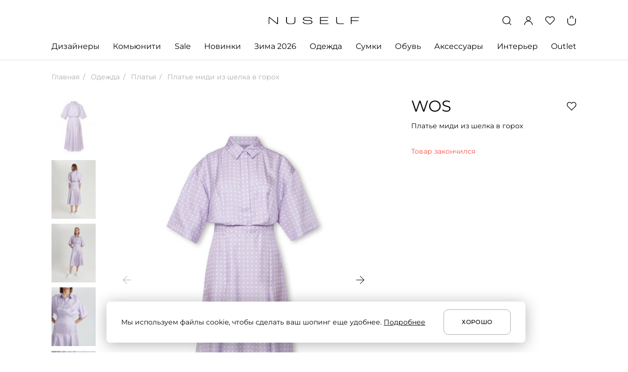

--- FILE ---
content_type: text/html; charset=utf-8
request_url: https://nuself.ru/products/selkovoe_plate_v_gorox_2795/
body_size: 67146
content:
<!doctype html>
<html data-n-head-ssr lang="ru" data-n-head="%7B%22lang%22:%7B%22ssr%22:%22ru%22%7D%7D">
  <head >
    <title>Купить Платье миди из шелка в горох за 29 080 ₽ онлайн | WOS | NUSELF</title><meta data-n-head="ssr" charset="utf-8"><meta data-n-head="ssr" name="viewport" content="width=device-width, initial-scale=1"><meta data-n-head="ssr" name="msapplication-TileColor" content="#da532c"><meta data-n-head="ssr" data-hid="theme-color" name="theme-color" content="#ffffff"><meta data-n-head="ssr" property="og:locale" content="ru_RU"><meta data-n-head="ssr" property="og:site_name" content="NUSELF | современная лайфстайл-платформа для шопинга и вдохновения"><meta data-n-head="ssr" name="twitter:card" content="summary_large_image"><meta data-n-head="ssr" data-hid="og:type" property="og:type" content="website"><meta data-n-head="ssr" data-hid="og:url" property="og:url" content="https://nuself.ru/products/selkovoe_plate_v_gorox_2795/"><meta data-n-head="ssr" data-hid="description" name="description" content="Купить Платье миди из шелка в горох онлайн в интернет-магазине NUSELF. В продаже товары бренда WOS. Одежда, обувь и аксессуары от известных брендов по выгодной цене. Быстрая доставка по Москве."><meta data-n-head="ssr" data-hid="og:image" property="og:image" content="https://nuself.ru/s3/public/ft/op/ftjop1dbvvabqzv1qopf6jueyrek25quigdpbniw.jpeg"><meta data-n-head="ssr" data-hid="og:title" property="og:title" content="Купить Платье миди из шелка в горох за 29 080 ₽ онлайн | WOS | NUSELF"><meta data-n-head="ssr" data-hid="og:description" property="og:description" content="Купить Платье миди из шелка в горох онлайн в интернет-магазине NUSELF. В продаже товары бренда WOS. Одежда, обувь и аксессуары от известных брендов по выгодной цене. Быстрая доставка по Москве."><meta data-n-head="ssr" data-hid="twitter:image:alt" name="twitter:image:alt" content="Купить Платье миди из шелка в горох за 29 080 ₽ онлайн | WOS | NUSELF"><meta data-n-head="ssr" data-hid="itemprop-name" itemprop="name" content="Купить Платье миди из шелка в горох за 29 080 ₽ онлайн | WOS | NUSELF"><meta data-n-head="ssr" data-hid="itemprop-image" itemprop="image" content="https://nuself.ru/s3/public/ft/op/ftjop1dbvvabqzv1qopf6jueyrek25quigdpbniw.jpeg"><meta data-n-head="ssr" data-hid="itemprop-description" itemprop="description" content="Купить Платье миди из шелка в горох онлайн в интернет-магазине NUSELF. В продаже товары бренда WOS. Одежда, обувь и аксессуары от известных брендов по выгодной цене. Быстрая доставка по Москве."><link data-n-head="ssr" rel="icon" type="image/x-icon" href="/favicon.ico" sizes="any"><link data-n-head="ssr" rel="icon" type="image/png" href="/favicon-16x16.png" sizes="16x16"><link data-n-head="ssr" rel="icon" type="image/png" href="/favicon-32x32.png" sizes="32x32"><link data-n-head="ssr" rel="apple-touch-icon" href="/apple-touch-icon.png"><link data-n-head="ssr" rel="manifest" href="/manifest.json"><link data-n-head="ssr" data-hid="canonical" rel="canonical" href="https://nuself.ru/products/selkovoe_plate_v_gorox_2795/"><script data-n-head="ssr" type="application/ld+json" data-hid="breadcrumbs">{"@context":"http://schema.org","@type":"BreadcrumbList","itemListElement":[{"@type":"ListItem","position":1,"item":{"@id":"/","name":"Главная"}},{"@type":"ListItem","position":2,"item":{"@id":"https://nuself.ru/category/odezda_16/","name":"Одежда"}},{"@type":"ListItem","position":3,"item":{"@id":"https://nuself.ru/category/odezda_16/platya_22/","name":"Платья"}},{"@type":"ListItem","position":4,"item":{"@id":"https://nuself.ru/products/selkovoe_plate_v_gorox_2795/","name":"Платье миди из шелка в горох"}}]}</script><link rel="preload" href="/_nuxt/6e196cd.js" as="script"><link rel="preload" href="/_nuxt/37521db.js" as="script"><link rel="preload" href="/_nuxt/055a905.js" as="script"><link rel="preload" href="/_nuxt/cd10cf0.js" as="script"><link rel="preload" href="/_nuxt/5295aa6.js" as="script"><link rel="preload" href="/_nuxt/2133f70.js" as="script"><link rel="preload" href="/_nuxt/eaacc4f.js" as="script"><link rel="preload" href="/_nuxt/25b7cde.js" as="script"><style data-vue-ssr-id="51c42732:0 26a78c72:0 0250ea3c:0 056e0bfe:0 c4897192:0 4f15eea3:0 36c8e810:0 0b31cf28:0 627f4773:0 42804fa1:0 c223d7a2:0 4a256a97:0 577489ac:0 13b0df76:0 f8572242:0 6298e270:0 3641e6ab:0 44b01a8a:0 6a5e6b13:0 67fb5c35:0 7b705e9c:0 79bc4f4f:0 1dc311a0:0 1e979332:0 7eec382b:0 63fdcd74:0 7b8335aa:0 dd60515a:0 12fe56f2:0 20692d88:0 78e0b4a7:0">@font-face{font-family:"Montserrat";src:local("Montserrat Thin"),local("Montserrat-Thin"),url("/fonts/Montserrat-Thin.ttf") format("truetype");font-weight:100;font-style:normal;font-display:swap}@font-face{font-family:"Montserrat";src:local("Montserrat Thin Italic"),local("Montserrat-ThinItalic"),url("/fonts/Montserrat-ThinItalic.ttf") format("truetype");font-weight:100;font-style:italic;font-display:swap}@font-face{font-family:"Montserrat";src:local("Montserrat ExtraLight"),local("Montserrat-ExtraLight"),url("/fonts/Montserrat-ExtraLight.ttf") format("truetype");font-weight:200;font-style:normal;font-display:swap}@font-face{font-family:"Montserrat";src:local("Montserrat ExtraLight Italic"),local("Montserrat-ExtraLightItalic"),url("/fonts/Montserrat-ExtraLightItalic.ttf") format("truetype");font-weight:200;font-style:italic;font-display:swap}@font-face{font-family:"Montserrat";src:local("Montserrat Light"),local("Montserrat-Light"),url("/fonts/Montserrat-Light.ttf") format("truetype");font-weight:300;font-style:normal;font-display:swap}@font-face{font-family:"Montserrat";src:local("Montserrat Light Italic"),local("Montserrat-LightItalic"),url("/fonts/Montserrat-LightItalic.ttf") format("truetype");font-weight:300;font-style:italic;font-display:swap}@font-face{font-family:"Montserrat";src:local("Montserrat Regular"),local("Montserrat-Regular"),url("/fonts/Montserrat-Regular.ttf") format("truetype");font-weight:400;font-style:normal;font-display:swap}@font-face{font-family:"Montserrat";src:local("Montserrat Italic"),local("Montserrat-Italic"),url("/fonts/Montserrat-Italic.ttf") format("truetype");font-weight:400;font-style:italic;font-display:swap}@font-face{font-family:"Montserrat";src:local("Montserrat Medium"),local("Montserrat-Medium"),url("/fonts/Montserrat-Medium.ttf") format("truetype");font-weight:500;font-style:normal;font-display:swap}@font-face{font-family:"Montserrat";src:local("Montserrat Medium Italic"),local("Montserrat-MediumItalic"),url("/fonts/Montserrat-MediumItalic.ttf") format("truetype");font-weight:500;font-style:italic;font-display:swap}@font-face{font-family:"Montserrat";src:local("Montserrat SemiBold"),local("Montserrat-SemiBold"),url("/fonts/Montserrat-SemiBold.ttf") format("truetype");font-weight:600;font-style:normal;font-display:swap}@font-face{font-family:"Montserrat";src:local("Montserrat SemiBold Italic"),local("Montserrat-SemiBoldItalic"),url("/fonts/Montserrat-SemiBoldItalic.ttf") format("truetype");font-weight:600;font-style:italic;font-display:swap}@font-face{font-family:"Montserrat";src:local("Montserrat Bold"),local("Montserrat-Bold"),url("/fonts/Montserrat-Bold.ttf") format("truetype");font-weight:700;font-style:normal;font-display:swap}@font-face{font-family:"Montserrat";src:local("Montserrat Bold Italic"),local("Montserrat-BoldItalic"),url("/fonts/Montserrat-BoldItalic.ttf") format("truetype");font-weight:700;font-style:italic;font-display:swap}@font-face{font-family:"Montserrat";src:local("Montserrat Extra Bold"),local("Montserrat-ExtraBold"),url("/fonts/Montserrat-ExtraBold.ttf") format("truetype");font-weight:800;font-style:normal;font-display:swap}@font-face{font-family:"Montserrat";src:local("Montserrat Extra Bold Italic"),local("Montserrat-ExtraBoldItalic"),url("/fonts/Montserrat-ExtraBoldItalic.ttf") format("truetype");font-weight:800;font-style:italic;font-display:swap}@font-face{font-family:"Montserrat";src:local("Montserrat Black"),local("Montserrat-Black"),url("/fonts/Montserrat-Black.ttf") format("truetype");font-weight:900;font-style:normal;font-display:swap}@font-face{font-family:"Montserrat";src:local("Montserrat Black Italic"),local("Montserrat-BlackItalic"),url("/fonts/Montserrat-BlackItalic.ttf") format("truetype");font-weight:900;font-style:italic;font-display:swap}@font-face{font-family:"Prata";src:local("Prata Regular"),local("Prata-Regular"),url("/fonts/Prata-Regular.ttf") format("truetype");font-weight:400;font-style:normal;font-display:swap}@font-face{font-family:"Bitter";src:local("Bitter Regular"),local("Bitter-Regular"),url("/fonts/Bitter-Regular.ttf") format("truetype");font-weight:400;font-style:normal;font-display:swap}@font-face{font-family:"Bitter";src:local("Bitter Italic"),local("Bitter-Italic"),url("/fonts/Bitter-Italic.ttf") format("truetype");font-weight:400;font-style:italic;font-display:swap}@font-face{font-family:"Bitter";src:local("Bitter Medium"),local("Bitter-Medium"),url("/fonts/Bitter-Medium.ttf") format("truetype");font-weight:500;font-style:normal;font-display:swap}@font-face{font-family:"Bitter";src:local("Bitter Medium Italic"),local("Bitter-MediumItalic"),url("/fonts/Bitter-MediumItalic.ttf") format("truetype");font-weight:500;font-style:italic;font-display:swap}@font-face{font-family:"Bitter";src:local("Bitter SemiBold"),local("Bitter-SemiBold"),url("/fonts/Bitter-SemiBold.ttf") format("truetype");font-weight:600;font-style:normal;font-display:swap}@font-face{font-family:"Bitter";src:local("Bitter SemiBold Italic"),local("Bitter-SemiBoldItalic"),url("/fonts/Bitter-SemiBoldItalic.ttf") format("truetype");font-weight:600;font-style:italic;font-display:swap}
html,body,div,span,applet,object,iframe,h1,h2,h3,h4,h5,h6,p,blockquote,pre,a,abbr,acronym,address,big,cite,code,del,dfn,em,img,ins,kbd,q,s,samp,small,strike,strong,sub,sup,tt,var,b,u,i,center,dl,dt,dd,menu,ol,ul,li,fieldset,form,label,legend,table,caption,tbody,tfoot,thead,tr,th,td,article,aside,canvas,details,embed,figure,figcaption,footer,header,hgroup,main,menu,nav,output,ruby,section,summary,time,mark,audio,video{margin:0;padding:0;border:0;font-size:100%;font:inherit;vertical-align:baseline}article,aside,details,figcaption,figure,footer,header,hgroup,main,menu,nav,section{display:block}menu,ol,ul{list-style:none}blockquote,q{quotes:none}blockquote:before,blockquote:after,q:before,q:after{content:"";content:none}table{border-collapse:collapse;border-spacing:0}
/*
 * Container style
 */
.ps {
  overflow: hidden !important;
  overflow-anchor: none;
  -ms-overflow-style: none;
  touch-action: auto;
  -ms-touch-action: auto;
}
/*
 * Scrollbar rail styles
 */
.ps__rail-x {
  display: none;
  opacity: 0;
  transition: background-color .2s linear, opacity .2s linear;
  -webkit-transition: background-color .2s linear, opacity .2s linear;
  height: 15px;
  /* there must be 'bottom' or 'top' for ps__rail-x */
  bottom: 0px;
  /* please don't change 'position' */
  position: absolute;
}
.ps__rail-y {
  display: none;
  opacity: 0;
  transition: background-color .2s linear, opacity .2s linear;
  -webkit-transition: background-color .2s linear, opacity .2s linear;
  width: 15px;
  /* there must be 'right' or 'left' for ps__rail-y */
  right: 0;
  /* please don't change 'position' */
  position: absolute;
}
.ps--active-x > .ps__rail-x,
.ps--active-y > .ps__rail-y {
  display: block;
  background-color: transparent;
}
.ps:hover > .ps__rail-x,
.ps:hover > .ps__rail-y,
.ps--focus > .ps__rail-x,
.ps--focus > .ps__rail-y,
.ps--scrolling-x > .ps__rail-x,
.ps--scrolling-y > .ps__rail-y {
  opacity: 0.6;
}
.ps .ps__rail-x:hover,
.ps .ps__rail-y:hover,
.ps .ps__rail-x:focus,
.ps .ps__rail-y:focus,
.ps .ps__rail-x.ps--clicking,
.ps .ps__rail-y.ps--clicking {
  background-color: #eee;
  opacity: 0.9;
}
/*
 * Scrollbar thumb styles
 */
.ps__thumb-x {
  background-color: #aaa;
  border-radius: 6px;
  transition: background-color .2s linear, height .2s ease-in-out;
  -webkit-transition: background-color .2s linear, height .2s ease-in-out;
  height: 6px;
  /* there must be 'bottom' for ps__thumb-x */
  bottom: 2px;
  /* please don't change 'position' */
  position: absolute;
}
.ps__thumb-y {
  background-color: #aaa;
  border-radius: 6px;
  transition: background-color .2s linear, width .2s ease-in-out;
  -webkit-transition: background-color .2s linear, width .2s ease-in-out;
  width: 6px;
  /* there must be 'right' for ps__thumb-y */
  right: 2px;
  /* please don't change 'position' */
  position: absolute;
}
.ps__rail-x:hover > .ps__thumb-x,
.ps__rail-x:focus > .ps__thumb-x,
.ps__rail-x.ps--clicking .ps__thumb-x {
  background-color: #999;
  height: 11px;
}
.ps__rail-y:hover > .ps__thumb-y,
.ps__rail-y:focus > .ps__thumb-y,
.ps__rail-y.ps--clicking .ps__thumb-y {
  background-color: #999;
  width: 11px;
}
/* MS supports */
@supports (-ms-overflow-style: none) {
  .ps {
    overflow: auto !important;
  }
}
@media screen and (-ms-high-contrast: active), (-ms-high-contrast: none) {
  .ps {
    overflow: auto !important;
  }
}
.ps {
    position: relative;
}
.slick-track[data-v-e4caeaf8]{position:relative;top:0;left:0;display:block;-webkit-transform:translateZ(0);transform:translateZ(0)}.slick-track.slick-center[data-v-e4caeaf8]{margin-left:auto;margin-right:auto}.slick-track[data-v-e4caeaf8]:after,.slick-track[data-v-e4caeaf8]:before{display:table;content:""}.slick-track[data-v-e4caeaf8]:after{clear:both}.slick-loading .slick-track[data-v-e4caeaf8]{visibility:hidden}.slick-slide[data-v-e4caeaf8]{display:none;float:left;height:100%;min-height:1px}[dir=rtl] .slick-slide[data-v-e4caeaf8]{float:right}.slick-slide img[data-v-e4caeaf8]{display:block}.slick-slide.slick-loading img[data-v-e4caeaf8]{display:none}.slick-slide.dragging img[data-v-e4caeaf8]{pointer-events:none}.slick-initialized .slick-slide[data-v-e4caeaf8]{display:block}.slick-loading .slick-slide[data-v-e4caeaf8]{visibility:hidden}.slick-vertical .slick-slide[data-v-e4caeaf8]{display:block;height:auto;border:1px solid transparent}.slick-arrow.slick-hidden[data-v-21137603]{display:none}.slick-slider[data-v-3d1a4f76]{position:relative;display:block;-webkit-box-sizing:border-box;box-sizing:border-box;-webkit-user-select:none;-moz-user-select:none;-ms-user-select:none;user-select:none;-webkit-touch-callout:none;-khtml-user-select:none;-ms-touch-action:pan-y;touch-action:pan-y;-webkit-tap-highlight-color:transparent}.slick-list[data-v-3d1a4f76]{position:relative;display:block;overflow:hidden;margin:0;padding:0;-webkit-transform:translateZ(0);transform:translateZ(0)}.slick-list[data-v-3d1a4f76]:focus{outline:none}.slick-list.dragging[data-v-3d1a4f76]{cursor:pointer;cursor:hand}
html,body{font-family:Montserrat,sans-serif;background-color:#fff;font-weight:400;font-size:14px;line-height:20px;color:#000;-webkit-font-smoothing:antialiased !important;-moz-osx-font-smoothing:grayscale;min-width:320px}body{overflow-y:scroll;overflow-x:hidden}*{box-sizing:border-box;outline:none !important}img,svg,iframe{display:block}img{color:transparent;user-select:none}b,strong{font-weight:500}i,em{font-style:italic}u,ins{text-decoration:underline}h1,h2,h3,h4,h5{margin:0}ul{margin:0}a{text-decoration:none;color:#000}@media(hover: hover){a:hover{color:#969293}}.no-break{white-space:nowrap}@media(max-width: 1259px){.desktop-only{display:none !important;visibility:hidden}}@media(min-width: 1260px){.desktop-hide{display:none !important;visibility:hidden}}@media(min-width: 1260px){.tablet-only{display:none !important;visibility:hidden}}@media(max-width: 767px){.tablet-only{display:none !important;visibility:hidden}}@media(min-width: 768px)and (max-width: 1259px){.tablet-hide{display:none !important;visibility:hidden}}@media(min-width: 768px){.mobile-only{display:none !important;visibility:hidden}}@media(max-width: 767px){.mobile-hide{display:none !important;visibility:hidden}}.hidden{visibility:hidden}.none{display:none !important}.main-container{padding:0 105px;max-width:1440px;margin:0 auto}@media(max-width: 1259px){.main-container{padding:0 32px}}@media(max-width: 767px){.main-container{padding:0 16px}}.transition-error-enter-active{transition:all .3s ease-out;max-height:80px}.transition-error-leave-active{transition:all .1s ease-in;max-height:80px}.transition-error-enter,.transition-error-leave-to{opacity:0 !important;max-height:0;margin-top:0 !important}.has-modal{overflow:hidden}.page-title,.page-title-wrap{font-weight:400;font-size:44px;line-height:56px;margin-bottom:30px;word-break:break-word}@media(max-width: 1259px){.page-title,.page-title-wrap{font-size:36px;line-height:44px}}@media(max-width: 767px){.page-title,.page-title-wrap{font-size:24px;line-height:32px;margin-bottom:24px}}.page-title-2{font-size:32px;line-height:40px;margin-bottom:40px;word-break:break-word}@media(max-width: 1259px){.page-title-2{font-size:28px;line-height:34px;margin-bottom:32px}}@media(max-width: 767px){.page-title-2{font-size:24px;line-height:32px;margin-bottom:24px}}.page-title-wrap{display:flex;flex-flow:row nowrap;justify-content:flex-start}.page-title-wrap h1{text-overflow:ellipsis;overflow:hidden;white-space:nowrap}.page-title-wrap sup{vertical-align:super;display:inline-block;font-weight:400;font-size:16px;line-height:24px;color:#969293;margin-left:10px;flex:0 0 auto}@media(max-width: 767px){.page-title-wrap sup{font-size:14px;line-height:20px}}.ps .ps__rail-y{background-color:transparent;opacity:1;width:4px;right:0 !important}.ps .ps__rail-y .ps__thumb-y{width:4px;border-radius:0;right:0 !important;background-color:#dfdddd}


.nuxt-progress {
  position: fixed;
  top: 0px;
  left: 0px;
  right: 0px;
  height: 2px;
  width: 0%;
  opacity: 1;
  transition: width 0.1s, opacity 0.4s;
  background-color: black;
  z-index: 999999;
}
.nuxt-progress.nuxt-progress-notransition {
  transition: none;
}
.nuxt-progress-failed {
  background-color: red;
}

.app[data-v-17318861]{display:flex;flex-flow:column nowrap;justify-content:flex-start;align-items:stretch;min-height:100vh}.app .page-container[data-v-17318861]{flex:1 0 auto;width:100%;margin:0 auto;max-width:1440px;padding-bottom:120px}@media(max-width: 1259px){.app .page-container[data-v-17318861]{padding-bottom:64px}}@media(max-width: 767px){.app .page-container[data-v-17318861]{padding-bottom:48px}}
header[data-v-58a1628d]{border-bottom:1px solid #dfdddd;padding:32px 0 0;z-index:5;position:sticky;top:0;background-color:#fff}@media(max-width: 1259px){header[data-v-58a1628d]{padding:20px 0 19px}}header .inner-header[data-v-58a1628d]{display:flex;flex-flow:row nowrap;align-items:center;justify-content:space-between;margin:0 auto;position:relative}@media(min-width: 1260px){header .inner-header[data-v-58a1628d]{margin-bottom:31px}}header .inner-header .controls[data-v-58a1628d]{flex:1 1 auto;display:flex;flex-flow:row nowrap;align-items:center;justify-content:flex-end}header .inner-header .controls .control[data-v-58a1628d]{width:20px;height:20px;color:#000;transition:color .1s ease-in-out;cursor:pointer}@media(hover: hover){header .inner-header .controls .control[data-v-58a1628d]:hover{color:#969293}}header .inner-header .controls .control+.control[data-v-58a1628d]{margin-left:24px}@media(max-width: 767px){header .inner-header .controls .control+.control[data-v-58a1628d]{margin-left:16px}}header .inner-header .controls .control .control-icon[data-v-58a1628d]{width:100%;height:100%}header .inner-header .menu-wrap[data-v-58a1628d]{flex:0 0 auto;color:#000;display:flex;flex-flow:row nowrap;align-items:center;justify-content:flex-start;cursor:pointer}@media(hover: hover){header .inner-header .menu-wrap[data-v-58a1628d]:hover{color:#969293}}header .inner-header .menu-wrap .menu-icon[data-v-58a1628d]{width:20px;height:20px}header .inner-header .menu-wrap .menu-text[data-v-58a1628d]{margin-left:12px;font-weight:400;font-size:16px;line-height:24px}header .inner-header .logo-wrap[data-v-58a1628d]{flex:0 0 auto;color:#000;width:185px;height:15px;position:absolute;left:50%;top:50%;transform:translate(-50%, -50%)}@media(max-width: 767px){header .inner-header .logo-wrap[data-v-58a1628d]{width:123px;height:10px}}header .inner-header .logo-wrap .logo-icon[data-v-58a1628d]{width:100%;height:100%}header .inner-header .cart-wrap[data-v-58a1628d]{min-width:20px;width:auto;display:flex;flex-flow:column nowrap;align-items:center;justify-content:flex-start;position:relative;font-weight:600;font-size:10px;line-height:10px;text-align:center}header .inner-header .cart-wrap .quantity[data-v-58a1628d]{position:absolute;top:7px;left:50%;transform:translateX(-50%)}header .inner-header .cart-wrap .cart-head[data-v-58a1628d]{width:6px;height:5px;border:1.3px solid currentColor;border-bottom:none;border-radius:3px 3px 0 0}header .inner-header .cart-wrap .cart-body[data-v-58a1628d]{min-width:18px;height:14px;padding:1px 1px 2px;border:1.3px solid currentColor;border-top:none;border-radius:0 0 6px 6px}
.desktop-catalog[data-v-bf74d3fe]{position:relative;z-index:10}.desktop-catalog .parent-categories[data-v-bf74d3fe]{display:flex;flex-flow:row nowrap;align-items:flex-start;justify-content:space-between}.desktop-catalog .category-link[data-v-bf74d3fe]{flex:0 1 auto;text-decoration:none;color:#000;font-weight:400;font-size:16px;line-height:24px;padding:0 0 16px;margin-bottom:-1px;text-overflow:ellipsis;overflow:hidden;white-space:nowrap;max-width:300px}.desktop-catalog .category-link.hover[data-v-bf74d3fe]{padding-bottom:15px;border-bottom:1px solid #000}@media(hover: hover){.desktop-catalog .category-link.single[data-v-bf74d3fe]:hover{padding-bottom:15px;border-bottom:1px solid #000}}.desktop-catalog .category-link+.category-link[data-v-bf74d3fe]{margin-left:12px}.desktop-catalog .subcategories[data-v-bf74d3fe]{position:absolute;background-color:#fff;top:calc(100% + 1px);left:0;right:0;padding:40px 0 59px;border-bottom:1px solid #dfdddd}.desktop-catalog .subcategory-link[data-v-bf74d3fe]{color:#000;text-overflow:ellipsis;overflow:hidden;white-space:nowrap;border-bottom:1px solid transparent}@media(hover: hover){.desktop-catalog .subcategory-link[data-v-bf74d3fe]:hover{border-color:#000}}.desktop-catalog .subcategory-link+.subcategory-link[data-v-bf74d3fe]{margin-top:30px}.desktop-catalog .subcategories-container[data-v-bf74d3fe]{flex-flow:row nowrap;justify-content:flex-start;align-items:flex-start;display:none}.desktop-catalog .subcategories-container.active[data-v-bf74d3fe]{display:flex}.desktop-catalog .subcategories-container .subcategories-links[data-v-bf74d3fe]{flex:0 0 auto;width:420px;display:flex;flex-flow:column nowrap;justify-content:flex-start;align-items:flex-start}.desktop-catalog:not(.active) .category-link.active[data-v-bf74d3fe]{padding-bottom:15px;border-bottom:1px solid #000}.desktop-catalog:not(.active) .subcategories[data-v-bf74d3fe]{display:none}
.designer-in-header-container .designer-in-header[data-v-4146d237]{display:flex;max-width:1442px;flex-flow:row nowrap;align-items:flex-start;margin:0 auto;padding-left:105px;padding-right:105px}.designer-in-header-container .designer-in-header .designer-anchors[data-v-4146d237]{width:184px;margin-right:92px}.designer-in-header-container .designer-in-header .designer-anchors[data-v-4146d237] .anchors-list{display:grid;grid-template-columns:42px 40px 38px 31px 33px}.designer-in-header-container .designer-in-header .designer-anchors[data-v-4146d237] .anchors-btn{margin-right:auto;font-family:"Montserrat";font-style:normal;margin-bottom:20px;font-weight:400;font-size:14px;line-height:20px;min-width:auto;justify-content:start}.designer-in-header-container .designer-in-header .designer-anchors[data-v-4146d237] .anchors-btn:nth-child(5n){justify-content:flex-end;margin-left:auto;margin-right:0}.designer-in-header-container .designer-in-header .title[data-v-4146d237]{font-family:"Montserrat";font-style:normal;font-weight:500;font-size:16px;line-height:24px;margin-bottom:30px}.designer-in-header-container .designer-in-header .title--center[data-v-4146d237]{text-align:center}.designer-in-header-container .designer-in-header .designers-list-block .designers-list[data-v-4146d237]{height:370px;width:564px;display:flex;flex-direction:column;flex-wrap:wrap;overflow:hidden;margin-bottom:30px}.designer-in-header-container .designer-in-header .designers-list-block .designers-list .designer-title[data-v-4146d237]{font-family:"Montserrat";font-style:normal;font-weight:400;font-size:14px;line-height:20px;width:252px;margin-right:30px;margin-bottom:30px}.designer-in-header-container .designer-in-header .designers-list-block .designers-list .designer-title[data-v-4146d237]:nth-child(8n){margin-bottom:0}.designer-in-header-container .designer-in-header .designers-list-block .show-more[data-v-4146d237]{margin-left:282px;color:#969293}.designer-in-header-container .designer-in-header .designer-image-wrapper[data-v-4146d237]{width:100%}.designer-in-header-container .designer-in-header .designer-image-wrapper .designer-title-image[data-v-4146d237]{position:absolute;left:30px;padding-right:30px;width:100%;bottom:30px;font-family:Bitter,serif;font-style:normal;font-weight:400;font-size:30px;line-height:36px;color:#fff;text-overflow:ellipsis;overflow:hidden;white-space:nowrap}
.anchors-list-wrapper[data-v-23c2c088]{overflow-x:auto}.anchors-list[data-v-23c2c088]{display:flex;justify-content:space-between}@media(max-width: 1259px){.anchors-list[data-v-23c2c088]{justify-content:flex-start}}.anchors-btn[data-v-23c2c088]{height:20px;min-width:20px;flex-shrink:0;display:flex;justify-content:center;align-items:center;font-size:14px;font-weight:500;padding:0;border:0;padding-left:4px;padding-right:4px;background:none;cursor:pointer;color:#000}.anchors-btn.disabled[data-v-23c2c088]{color:#b0aaab;pointer-events:none}@media(hover: hover){.anchors-btn[data-v-23c2c088]:hover{background-color:#000;color:#fff}}@media(max-width: 1259px){.anchors-btn[data-v-23c2c088]:not(:last-child){margin-right:16px}}
.community-in-header-container .community-in-header[data-v-1d474271]{display:flex;flex-flow:row nowrap;justify-content:flex-start;align-items:flex-start}.community-in-header-container .community-in-header .community-sidebar[data-v-1d474271]{font-family:"Montserrat";font-style:normal;font-weight:400;margin-right:20px;font-size:14px;line-height:20px;flex:0 0 auto;width:400px;display:flex;flex-flow:column nowrap;justify-content:flex-start;align-items:flex-start;overflow:hidden}.community-in-header-container .community-in-header .community-sidebar .subcategory-link[data-v-1d474271]{color:#000;text-overflow:ellipsis;overflow:hidden;white-space:nowrap;flex:0 1 auto;max-width:100%;border-bottom:1px solid transparent}@media(hover: hover){.community-in-header-container .community-in-header .community-sidebar .subcategory-link[data-v-1d474271]:hover{border-color:#000}}.community-in-header-container .community-in-header .community-sidebar .subcategory-link+.subcategory-link[data-v-1d474271]{margin-top:30px}.community-in-header-container .community-in-header .community-article[data-v-1d474271]{display:flex;align-items:center;justify-content:space-between;flex:0 1 auto;width:100%}.community-in-header-container .community-in-header .community-article .article[data-v-1d474271]{width:48%}.community-in-header-container .community-in-header .community-article .article[data-v-1d474271] .title{font-size:30px;line-height:36px}.community-in-header-container .community-in-header .community-article[data-v-1d474271] .horizontal{display:none}
@media(min-width: 768px){.product-page .product-container[data-v-4870baf7]{display:grid;width:100%;grid-template-columns:minmax(0, 2fr) minmax(330px, 1fr);grid-template-rows:auto;grid-auto-rows:auto;grid-column-gap:60px}}@media(min-width: 768px)and (max-width: 1259px){.product-page .product-container[data-v-4870baf7]{grid-template-columns:repeat(2, minmax(340px, 1fr));grid-column-gap:16px}}.product-page .slider-block[data-v-4870baf7]{margin-top:120px}@media(max-width: 1259px){.product-page .slider-block[data-v-4870baf7]{margin-top:64px}}@media(max-width: 767px){.product-page .slider-block[data-v-4870baf7]{margin-top:48px}}.product-page .slider-block.arrow-top[data-v-4870baf7]  .multiple-slider .slider_arrows{right:95px}@media(max-width: 1259px){.product-page .slider-block.arrow-top[data-v-4870baf7]  .multiple-slider .slider_arrows{right:25px}}@media(max-width: 1440px){.product-page .slider-block[data-v-4870baf7]  .multiple-slider .slider-list{margin:0 -105px;padding:0 105px}}@media(max-width: 1259px){.product-page .slider-block[data-v-4870baf7]  .multiple-slider .slider-list{margin:0 -32px;padding:0 32px}}@media(max-width: 767px){.product-page .slider-block[data-v-4870baf7]  .multiple-slider .slider-list{margin:0 -16px;padding:0 16px}}.product-page .product-images[data-v-4870baf7]{margin:0 -16px;width:calc(100% + 32px)}@media(min-width: 768px){.product-page .product-images[data-v-4870baf7]{grid-row:auto;grid-column:1;margin:0 0 90px;width:100%}}@media(min-width: 768px)and (max-width: 1259px){.product-page .product-images[data-v-4870baf7]{margin-bottom:34px}}.product-page .main-info-container[data-v-4870baf7]{margin-bottom:34px;grid-column:2;grid-row:1/span 1;position:relative}@media(min-width: 1260px){.product-page .main-info-container[data-v-4870baf7]{margin-bottom:0;grid-row:1/span 1000;grid-column:2}.product-page .main-info-container .main-info[data-v-4870baf7]{position:sticky;top:153px}}@media(max-width: 767px){.product-page .main-info-container[data-v-4870baf7]{margin:24px 0}}.product-page .main-info-container .not-available[data-v-4870baf7]{margin:32px 0;color:#f55147}@media(max-width: 767px){.product-page .main-info-container .not-available[data-v-4870baf7]{margin:24px 0}}.product-page .main-info-container .favorite[data-v-4870baf7]{width:20px;height:20px;color:#000;position:absolute;top:10px;right:0;cursor:pointer}.product-page .main-info-container .favorite.active[data-v-4870baf7]{fill:currentColor}@media(hover: hover){.product-page .main-info-container .favorite[data-v-4870baf7]:hover{color:#969293}}@media(max-width: 1259px){.product-page .main-info-container .favorite[data-v-4870baf7]{top:7px}}.product-page .main-info-container .brand[data-v-4870baf7]{padding-right:28px;font-size:32px;line-height:40px}@media(max-width: 1259px){.product-page .main-info-container .brand[data-v-4870baf7]{font-size:28px;line-height:34px}}@media(max-width: 767px){.product-page .main-info-container .brand[data-v-4870baf7]{font-size:24px;line-height:32px}}.product-page .main-info-container .title[data-v-4870baf7]{margin-top:10px}@media(max-width: 767px){.product-page .main-info-container .title[data-v-4870baf7]{margin-top:8px}}.product-page .main-info-container .size-ruler[data-v-4870baf7]{margin-top:10px;display:flex;flex-flow:row nowrap;align-items:center;justify-content:flex-start;color:#969293;cursor:pointer}@media(hover: hover){.product-page .main-info-container .size-ruler[data-v-4870baf7]:hover{color:#000}}.product-page .main-info-container .size-ruler .icon[data-v-4870baf7]{width:24px;height:24px;flex:0 0 auto;margin-right:8px}.product-page .main-info-container .button[data-v-4870baf7]{margin-top:24px}@media(min-width: 768px){.product-page .main-info-container .button[data-v-4870baf7]{margin-top:32px}}.product-page .main-info-container .price-container[data-v-4870baf7]{display:flex;flex-flow:row nowrap;align-items:center;justify-content:flex-start;margin-top:32px}@media(max-width: 767px){.product-page .main-info-container .price-container[data-v-4870baf7]{margin-top:24px}}.product-page .main-info-container .price-container span[data-v-4870baf7]{text-overflow:ellipsis;overflow:hidden;white-space:nowrap;flex:0 0 auto;font-weight:500;font-size:24px;line-height:32px}.product-page .main-info-container .price-container span+span[data-v-4870baf7]{text-decoration:line-through;font-weight:400;font-size:16px;line-height:24px;color:#969293;margin-left:16px;flex-shrink:1}.product-page .main-info-container .select-container[data-v-4870baf7]{margin-top:32px}@media(max-width: 767px){.product-page .main-info-container .select-container[data-v-4870baf7]{margin-top:24px}}.product-page .main-info-container .color-wrap[data-v-4870baf7]{display:flex;flex-flow:row nowrap;align-items:flex-start;justify-content:flex-start;margin-top:32px}@media(max-width: 767px){.product-page .main-info-container .color-wrap[data-v-4870baf7]{margin-top:24px}}.product-page .main-info-container .color-wrap .chosen-color[data-v-4870baf7]{flex:0 0 auto;color:#969293;padding-top:2px;margin-left:6px}.product-page .main-info-container .color-wrap .colors-container[data-v-4870baf7]{margin:-6px 0 0 -6px;display:flex;flex-flow:row wrap;align-items:flex-start;justify-content:flex-start;flex:1 1 auto}.product-page .main-info-container .color-wrap .colors-container .color[data-v-4870baf7]{border-radius:50%;margin:6px 0 0 6px;width:24px;height:24px;box-shadow:inset 0 0 0 2px #fff;border:1px solid #dfdddd}@media(hover: hover){.product-page .main-info-container .color-wrap .colors-container .color[data-v-4870baf7]:hover{border-color:#000}}.product-page .main-info-container .color-wrap .colors-container .color.active[data-v-4870baf7]{border-color:#000}.product-page .description-container[data-v-4870baf7]{grid-row:auto;grid-column:1/span 1}@media(max-width: 1259px){.product-page .description-container[data-v-4870baf7]{grid-column:1/span 2}}.product-page .description-container+.description-container[data-v-4870baf7]{border-top:1px solid #dfdddd}.product-page .description-container .header-wrap[data-v-4870baf7]{display:flex;flex-flow:row nowrap;align-items:center;justify-content:space-between;padding:30px 0}@media(max-width: 767px){.product-page .description-container .header-wrap[data-v-4870baf7]{padding:24px 0}}.product-page .description-container .header-wrap .header[data-v-4870baf7]{font-size:24px;line-height:32px;flex:0 1 auto}@media(max-width: 767px){.product-page .description-container .header-wrap .header[data-v-4870baf7]{font-size:18px;line-height:24px}}.product-page .description-container .header-wrap .arrow[data-v-4870baf7]{width:16px;height:16px;flex:0 0 auto;transform:rotate(90deg);transition:transform .2s ease}.product-page .description-container .header-wrap .arrow.open[data-v-4870baf7]{transform:rotate(270deg)}.product-page .description-container .content[data-v-4870baf7]{padding-bottom:30px}@media(max-width: 767px){.product-page .description-container .content[data-v-4870baf7]{padding-bottom:24px}}.product-page .description-container .content .list[data-v-4870baf7]{list-style:disc;padding-left:22px}.product-page .description-container .content .list+.paragraph[data-v-4870baf7]{margin-top:24px}.product-page .description-container .content .paragraph .subtitle[data-v-4870baf7]{font-weight:500;margin-bottom:12px}@media(min-width: 768px){.product-page .description-container .content .paragraph .subtitle[data-v-4870baf7]{font-size:16px;line-height:24px}}.product-page .description-container .content .paragraph .content[data-v-4870baf7]{white-space:pre-line}.product-page .description-container .content .paragraph+.paragraph[data-v-4870baf7]{margin-top:24px}
.breadcrumb-wrap[data-v-8a434e02]{font-weight:400;font-size:14px;line-height:20px;color:#b0aaab;margin-top:24px;margin-bottom:30px}@media(max-width: 767px){.breadcrumb-wrap[data-v-8a434e02]{margin-top:16px;margin-bottom:24px}}.breadcrumb-wrap .breadcrumbs[data-v-8a434e02]{display:flex;flex-flow:row nowrap;justify-content:flex-start;align-items:flex-start}.breadcrumb-wrap .breadcrumbs .breadcrumbs-item[data-v-8a434e02]{user-select:none;max-width:300px;text-overflow:ellipsis;overflow:hidden;white-space:nowrap}.breadcrumb-wrap .breadcrumbs .breadcrumbs-item+.breadcrumbs-item[data-v-8a434e02]:before{content:"/";margin:0 7px}.breadcrumb-wrap .link[data-v-8a434e02]{text-decoration:none;color:#b0aaab}@media(hover: hover){.breadcrumb-wrap .link[data-v-8a434e02]:hover{color:#969293}}
.horizontal-scroll[data-v-7d22f02e]{overflow-x:auto;overflow-y:hidden;display:flex;flex-flow:row nowrap;width:100%;scrollbar-width:none;-ms-overflow-style:none}.horizontal-scroll[data-v-7d22f02e]::-webkit-scrollbar{display:none}
.product-images[data-v-a3838b8e]{width:100%;position:relative;overflow:hidden}.product-images .solo-slider-block[data-v-a3838b8e]{touch-action:auto}@media(min-width: 1260px){.product-images[data-v-a3838b8e]{padding-left:110px}}.product-images .image-list[data-v-a3838b8e]{width:90px;height:100%;position:absolute;top:0;left:0;bottom:0}.product-images .slider-container[data-v-a3838b8e]{width:100%;position:relative;cursor:url("/images/icons/zoom-in.svg") 18 18,url("/images/icons/zoom-in.png") 18 18,zoom-in}.product-images .slider-container.cursor-closed[data-v-a3838b8e]{cursor:url("/images/icons/close.svg") 18 18,url("/images/icons/close.png") 18 18,zoom-out}@media(min-width: 1260px){.product-images .slider-container[data-v-a3838b8e]{max-width:630px;margin:0 0 0 auto}}.product-images .slider-container .product-image-container[data-v-a3838b8e],.product-images .slider-container .product-video-container[data-v-a3838b8e]{display:block !important}.product-images .slider-container .product-video-container[data-v-a3838b8e]{cursor:auto}.product-images .slider-container .full-size-image[data-v-a3838b8e]{display:block !important;width:100%;height:100vh;max-height:100vh;overflow-y:scroll;overflow-x:hidden}.product-images .slider-container .full-size-image img[data-v-a3838b8e]{width:auto;max-width:100%;height:auto;margin:0 auto}.product-images .slider-container .arrow-btn[data-v-a3838b8e]{position:absolute;top:50%;transform:translateY(-50%);z-index:1;padding:0;width:48px;height:48px}.product-images .slider-container .arrow-btn .icon[data-v-a3838b8e]{width:20px;height:20px;flex:0 0 auto}.product-images .slider-container .arrow-btn.prev[data-v-a3838b8e]{left:20px}.product-images .slider-container .arrow-btn.next[data-v-a3838b8e]{right:20px}.product-images .slider-container .arrow-btn.next .icon[data-v-a3838b8e]{transform:rotate(180deg)}.product-images .slider-container .dots-wrap[data-v-a3838b8e]{display:flex;flex-flow:row nowrap;align-items:flex-start;justify-content:flex-start;position:absolute;bottom:10px;left:50%;transform:translateX(-50%)}.product-images .slider-container .dots-wrap .dot[data-v-a3838b8e]{background-color:#dfdddd;width:8px;height:3px;cursor:pointer}.product-images .slider-container .dots-wrap .dot+.dot[data-v-a3838b8e]{margin-left:4px}.product-images .slider-container .dots-wrap .dot.active[data-v-a3838b8e]{background-color:#000}.product-images .slider-container .zoom-in[data-v-a3838b8e]{background-color:rgba(0,0,0,.3);color:#fff;width:48px;height:48px;padding:12px;border-radius:50%;z-index:1;position:absolute;bottom:20px;right:20px}.product-images .slider-container .zoom-in svg[data-v-a3838b8e]{width:100%;height:100%}@media(max-width: 767px){.product-images .slider-container .zoom-in[data-v-a3838b8e]{display:none}}.product-images .slider-container[data-v-a3838b8e]  .product-image-container>img{object-fit:contain}
.image-list[data-v-dd647620]{height:100%;position:relative;z-index:0;overflow:hidden}.image-list .button.arrow-btn[data-v-dd647620]{height:20px;position:absolute;right:0;left:0;z-index:1}.image-list .button.arrow-btn .icon[data-v-dd647620]{width:18px;height:18px;flex:0 0 auto;transform:rotate(-90deg)}.image-list .button.arrow-btn.top[data-v-dd647620]{top:0}.image-list .button.arrow-btn.bottom[data-v-dd647620]{bottom:0}.image-list .button.arrow-btn.bottom .icon[data-v-dd647620]{transform:rotate(90deg)}.image-list .button.arrow-btn.bottom+ul[data-v-dd647620]{padding:20px 0}.image-list ul[data-v-dd647620]{margin:0;height:100%;overflow-y:auto;overflow-x:hidden;scrollbar-width:none;-ms-overflow-style:none}.image-list ul[data-v-dd647620]::-webkit-scrollbar{display:none}.image-list ul li[data-v-dd647620]{cursor:pointer}.image-list ul li+li[data-v-dd647620]{margin-top:10px}.image-list ul li.active[data-v-dd647620]{opacity:.75}.image-list ul li.video[data-v-dd647620]:after{position:absolute;left:50%;top:50%;transform:translate(-50%, -50%);content:"";display:block;border-radius:50%;width:48px;height:48px;background:rgba(255,255,255,.3) url("/images/icons/play.svg") no-repeat center/24px 24px}@media(hover: hover){.image-list ul li.video[data-v-dd647620]:hover:after{background-color:rgba(255,255,255,.15)}}
.product-image-container[data-v-69766c4a]{display:block;width:100%;overflow:hidden;position:relative}.product-image-container.loading[data-v-69766c4a]{background:url("/images/cover.svg") no-repeat center/cover}.product-image-container .first-image[data-v-69766c4a]{opacity:1}.product-image-container .second-image[data-v-69766c4a]{display:none}@media(hover: hover){.product-image-container:hover .first-image[data-v-69766c4a]{opacity:0}.product-image-container:hover .second-image[data-v-69766c4a]{display:block}}.product-image-container[data-v-69766c4a]:before{content:"";display:block;padding-top:133.3333%}.product-image-container>img[data-v-69766c4a]{position:absolute;top:0;right:0;bottom:0;left:0;width:100%;height:100%;object-fit:cover}
.button[data-v-46e65e46]{height:44px;outline:none;width:100%;padding:0 4px;margin:0;border:none;user-select:none;cursor:pointer;text-decoration:none;appearance:none;display:flex;flex-flow:row nowrap;align-items:center;justify-content:center;font:inherit;border-radius:10px}.button.l[data-v-46e65e46]{height:52px}@media(max-width: 767px){.button.l[data-v-46e65e46]{height:44px}}.button.m[data-v-46e65e46]{height:44px}.button .loader[data-v-46e65e46]{width:24px;height:24px}.button .text[data-v-46e65e46]{text-overflow:ellipsis;overflow:hidden;white-space:nowrap;flex:0 1 auto;letter-spacing:.04em;text-transform:uppercase;font-weight:500;font-size:12px;line-height:20px}.button[data-v-46e65e46]>svg{width:24px;height:24px;flex:0 0 auto}.button[data-v-46e65e46]>svg,.button[data-v-46e65e46]>img{margin-right:4px}.button.primary[data-v-46e65e46]{color:#fff;background-color:#b0aaab;transition:background-color .2s ease-out}@media(hover: hover){.button.primary[data-v-46e65e46]:hover,.button.primary[data-v-46e65e46]:active{background-color:#969293}}.button.primary.disabled[data-v-46e65e46]{background-color:#dfdddd}.button.secondary[data-v-46e65e46]{background-color:transparent;border:1px solid #b0aaab;padding:0 3px;color:#000;transition:border-color .2s ease-out}@media(hover: hover){.button.secondary[data-v-46e65e46]:hover,.button.secondary[data-v-46e65e46]:active{border-color:#969293}}.button.secondary.disabled[data-v-46e65e46]{border-color:#dfdddd;color:#b0aaab}.button.primary-w[data-v-46e65e46]{color:#000;background-color:#fff;transition:border-color .2s ease-out}@media(hover: hover){.button.primary-w[data-v-46e65e46]:hover,.button.primary-w[data-v-46e65e46]:active{border-color:#969293}}.button.primary-w.disabled[data-v-46e65e46]{color:#b0aaab}.button.secondary-w[data-v-46e65e46]{background-color:transparent;border:1px solid #fff;padding:0 3px;color:#fff}.button.secondary-w.disabled[data-v-46e65e46]{border-color:rgba(255,255,255,.5);color:rgba(255,255,255,.5)}.button.disabled[data-v-46e65e46]{pointer-events:none}
.slide-down[data-v-5bf1795e]{display:block}.slide-down .slide-header[data-v-5bf1795e]{cursor:pointer}.slide-down .droped-content-wrap[data-v-5bf1795e]{height:0;overflow:hidden;display:block}
.product-slider[data-v-6426d207]{position:relative}.product-slider .product-slider-title[data-v-6426d207]{font-weight:400;font-size:32px;line-height:40px;margin-bottom:30px}@media(max-width: 1259px){.product-slider .product-slider-title[data-v-6426d207]{font-size:28px;line-height:34px}}@media(max-width: 767px){.product-slider .product-slider-title[data-v-6426d207]{font-size:24px;line-height:32px;margin-bottom:24px}}.product-slider .multiple-slider .product-card-wrap[data-v-6426d207]{width:285px;flex:0 0 auto;margin-right:30px}@media(max-width: 1259px){.product-slider .multiple-slider .product-card-wrap[data-v-6426d207]{width:224px;margin-right:16px}}@media(max-width: 767px){.product-slider .multiple-slider .product-card-wrap[data-v-6426d207]{width:210px;margin-right:8px}}.product-slider .multiple-slider .product-card-wrap[data-v-6426d207]:last-child{margin-right:0}@media(min-width: 1260px){.product-slider.arrow-top .product-slider-title[data-v-6426d207]{padding-right:80px}}@media(min-width: 768px)and (max-width: 1259px){.product-slider.arrow-top .product-slider-title[data-v-6426d207]{padding-right:79px}}.product-slider.arrow-top .multiple-slider[data-v-6426d207]  .slider_arrows{padding:0;position:absolute;top:0;right:0}.product-slider.arrow-top .multiple-slider[data-v-6426d207]  .slider_arrows .icon-wrap{width:40px;height:40px;padding:10px}.product-slider.arrow-top .multiple-slider[data-v-6426d207]  .slider_arrows .icon-wrap.left{margin-right:10px}@media(max-width: 1259px){.product-slider.arrow-top .multiple-slider[data-v-6426d207]  .slider_arrows .icon-wrap{width:34px;height:34px;padding:7px}.product-slider.arrow-top .multiple-slider[data-v-6426d207]  .slider_arrows .icon-wrap.left{margin-right:18px}}
.articles-slider[data-v-4c6d6074]{position:relative}.articles-slider .articles-slider-title[data-v-4c6d6074]{font-weight:400;font-size:32px;line-height:40px;margin-bottom:30px}@media(max-width: 1259px){.articles-slider .articles-slider-title[data-v-4c6d6074]{font-size:28px;line-height:34px}}@media(max-width: 767px){.articles-slider .articles-slider-title[data-v-4c6d6074]{font-size:24px;line-height:32px;margin-bottom:24px}}.articles-slider .multiple-slider .article-card-wrap[data-v-4c6d6074]{width:285px;flex:0 0 auto;margin-right:30px}.articles-slider .multiple-slider .article-card-wrap[data-v-4c6d6074]  .info{padding:16px}.articles-slider .multiple-slider .article-card-wrap[data-v-4c6d6074]  .info .rubrics{font-size:14px;line-height:20px}.articles-slider .multiple-slider .article-card-wrap[data-v-4c6d6074]  .info .title{font-size:24px;line-height:32px;margin-top:8px}@media(max-width: 1259px){.articles-slider .multiple-slider .article-card-wrap[data-v-4c6d6074]  .info .title{font-size:16px;line-height:24px}}@media(max-width: 1259px){.articles-slider .multiple-slider .article-card-wrap[data-v-4c6d6074]{width:224px;margin-right:16px}}@media(max-width: 767px){.articles-slider .multiple-slider .article-card-wrap[data-v-4c6d6074]{width:210px;margin-right:8px}}.articles-slider .multiple-slider .article-card-wrap[data-v-4c6d6074]:last-child{margin-right:0}@media(min-width: 1260px){.articles-slider.arrow-top .articles-slider-title[data-v-4c6d6074]{padding-right:80px}}@media(min-width: 768px)and (max-width: 1259px){.articles-slider.arrow-top .articles-slider-title[data-v-4c6d6074]{padding-right:79px}}.articles-slider.arrow-top .multiple-slider[data-v-4c6d6074]  .slider_arrows{padding:0;position:absolute;top:0;right:0}.articles-slider.arrow-top .multiple-slider[data-v-4c6d6074]  .slider_arrows .icon-wrap{width:40px;height:40px;padding:10px}.articles-slider.arrow-top .multiple-slider[data-v-4c6d6074]  .slider_arrows .icon-wrap.left{margin-right:10px}@media(max-width: 1259px){.articles-slider.arrow-top .multiple-slider[data-v-4c6d6074]  .slider_arrows .icon-wrap{width:34px;height:34px;padding:7px}.articles-slider.arrow-top .multiple-slider[data-v-4c6d6074]  .slider_arrows .icon-wrap.left{margin-right:18px}}
.multiple-slider .slider_arrows[data-v-12a40844]{display:flex;flex-flow:row nowrap;align-items:center;justify-content:space-between;padding-top:14px}.multiple-slider .slider_arrows .icon-wrap[data-v-12a40844]{color:#000;flex:0 0 auto;width:30px;padding:10px 10px 0 0;height:30px;cursor:pointer}.multiple-slider .slider_arrows .icon-wrap .icon[data-v-12a40844]{width:20px;height:20px}@media(hover: hover){.multiple-slider .slider_arrows .icon-wrap[data-v-12a40844]:hover{color:#969293}}.multiple-slider .slider_arrows .icon-wrap.disabled[data-v-12a40844]{cursor:auto;color:#969293}.multiple-slider .slider_arrows .icon-wrap.right[data-v-12a40844]{padding:0 10px 10px 0;transform:rotate(180deg)}.multiple-slider .slider-list[data-v-12a40844]{display:flex;flex-flow:row nowrap;align-items:stretch;justify-content:flex-start;overflow-y:auto;user-select:none;scrollbar-width:none;-ms-overflow-style:none;position:relative}.multiple-slider .slider-list[data-v-12a40844]::-webkit-scrollbar{display:none}.multiple-slider .slider-list.drag>*[data-v-12a40844]{pointer-events:none}
.article-short[data-v-8c2eecc4]{position:relative;width:100%;display:block;overflow:hidden}.article-short .info[data-v-8c2eecc4]{position:absolute;text-align:left;display:flex;flex-direction:column;align-items:flex-start;justify-content:flex-end;padding:30px;bottom:0;left:0;right:0;word-break:break-word}@media(max-width: 1259px){.article-short .info[data-v-8c2eecc4]{padding:32px}}@media(max-width: 767px){.article-short .info[data-v-8c2eecc4]{padding:24px 16px 16px;background:linear-gradient(180deg, rgba(0, 0, 0, 0) 0%, rgba(0, 0, 0, 0.35) 100%)}}.article-short .title[data-v-8c2eecc4]{color:#fff;font-weight:400;margin-top:16px;font-family:Bitter,serif;user-select:none;font-size:36px;line-height:48px;flex:0 1 auto}@media(max-width: 1259px){.article-short .title[data-v-8c2eecc4]{font-size:30px;line-height:36px}}@media(max-width: 767px){.article-short .title[data-v-8c2eecc4]{margin-top:8px;font-size:24px;line-height:32px}}.article-short .rubrics[data-v-8c2eecc4]{color:#fff;text-transform:uppercase;font-weight:400;font-size:16px;line-height:24px}@media(max-width: 767px){.article-short .rubrics[data-v-8c2eecc4]{font-size:14px;line-height:20px}}.article-short .main-banner__btn[data-v-8c2eecc4]{width:166px;margin-top:30px}@media(max-width: 1259px){.article-short .main-banner__btn[data-v-8c2eecc4]{margin-top:32px}}@media(max-width: 767px){.article-short .main-banner__btn[data-v-8c2eecc4]{display:none}}@media(min-width: 768px){.article-short.horizontal .product-image-container[data-v-8c2eecc4]:before{padding-top:55.56%}}@media(min-width: 768px)and (max-width: 1259px){.article-short.horizontal .product-image-container[data-v-8c2eecc4]:before{padding-top:62.5%}}@media(min-width: 768px){.article-short.horizontal .info[data-v-8c2eecc4]{max-width:830px;width:100%;padding:60px 105px}.article-short.horizontal .info .title[data-v-8c2eecc4]{width:100%;font-size:52px;line-height:60px}}@media(min-width: 768px)and (max-width: 1259px){.article-short.horizontal .info[data-v-8c2eecc4]{max-width:664px;padding:40px 32px}.article-short.horizontal .info .title[data-v-8c2eecc4]{font-size:36px;line-height:48px}}
.page-footer[data-v-246a7cb5]{background-color:#000;color:#fff}.page-footer a[data-v-246a7cb5]:link,.page-footer a[data-v-246a7cb5]:visited{text-decoration:none;color:inherit}.page-footer .left-align-wrapper[data-v-246a7cb5]{width:325px}@media(max-width: 1259px){.page-footer .left-align-wrapper[data-v-246a7cb5]{width:306px}}@media(max-width: 767px){.page-footer .left-align-wrapper[data-v-246a7cb5]{width:auto}}.page-footer .mobile-app[data-v-246a7cb5]{border-bottom:1px solid rgba(255,255,255,.15)}.page-footer .mobile-app-container[data-v-246a7cb5]{padding-top:30px;display:flex;align-items:flex-start}@media(min-width: 768px)and (max-width: 1259px){.page-footer .mobile-app-container[data-v-246a7cb5]{padding-top:32px;margin-left:-32px;justify-content:space-between}.page-footer .mobile-app-container>*[data-v-246a7cb5]{margin-left:32px}}@media(max-width: 767px){.page-footer .mobile-app-container[data-v-246a7cb5]{display:block;padding-top:24px;padding-bottom:24px}}@media(max-width: 1259px){.page-footer .mobile-app-image-wrapper[data-v-246a7cb5]{width:auto}}.page-footer .mobile-app-image[data-v-246a7cb5]{width:200px;height:130px;object-fit:cover}@media(max-width: 1259px){.page-footer .mobile-app-image[data-v-246a7cb5]{width:164px;height:107px}}.page-footer .mobile-app-text[data-v-246a7cb5]{margin-top:18px}.page-footer .mobile-app-text--motivation[data-v-246a7cb5]{font-size:24px;line-height:32px;margin-bottom:10px}.page-footer .mobile-app-text--discount[data-v-246a7cb5]{font-size:16px;line-height:24px;color:#969293}@media(max-width: 1259px){.page-footer .mobile-app-text[data-v-246a7cb5]{margin-top:12px}.page-footer .mobile-app-text--motivation[data-v-246a7cb5]{font-size:16px;line-height:24px;margin-bottom:4px}.page-footer .mobile-app-text--discount[data-v-246a7cb5]{font-size:14px;line-height:20px}}@media(max-width: 767px){.page-footer .mobile-app-text[data-v-246a7cb5]{margin-bottom:24px}.page-footer .mobile-app-text--motivation[data-v-246a7cb5]{margin-bottom:8px}}.page-footer .mobile-app-qr-code[data-v-246a7cb5]{margin-left:auto;width:100px}@media(max-width: 1259px){.page-footer .mobile-app-qr-code[data-v-246a7cb5]{width:68px}}.page-footer .page-footer-content[data-v-246a7cb5]{padding-top:60px;padding-bottom:40px;position:relative}@media(max-width: 1259px){.page-footer .page-footer-content[data-v-246a7cb5]{padding-top:30px;padding-bottom:50px}}@media(max-width: 767px){.page-footer .page-footer-content[data-v-246a7cb5]{padding-top:24px;padding-bottom:24px}}.page-footer .footer-main-info[data-v-246a7cb5]{display:flex;flex-flow:row nowrap;align-items:flex-start;justify-content:space-between}@media(max-width: 1259px){.page-footer .footer-main-info[data-v-246a7cb5]{justify-content:flex-start}}@media(max-width: 1259px){.page-footer .footer-main-info[data-v-246a7cb5]{display:flex;flex-wrap:wrap}}.page-footer .contacts[data-v-246a7cb5]{width:210px;flex:0 0 auto;margin-right:12px}@media(max-width: 1259px){.page-footer .contacts[data-v-246a7cb5]{margin-right:98px}}@media(max-width: 767px){.page-footer .contacts[data-v-246a7cb5]{width:100%;margin-bottom:48px;margin-right:0}}.page-footer .tel-link[data-v-246a7cb5]{display:flex;flex-direction:column;font-size:24px;line-height:32px;margin-bottom:15px}@media(min-width: 768px)and (max-width: 1259px){.page-footer .tel-link__link[data-v-246a7cb5]{display:block}}@media(max-width: 767px){.page-footer .tel-link[data-v-246a7cb5]{margin-bottom:8px}}.page-footer .email-link[data-v-246a7cb5]{display:inline-block;font-size:14px;line-height:20px;margin-bottom:24px;border-bottom:1px solid rgba(255,255,255,.3)}@media(max-width: 1259px){.page-footer .email-link[data-v-246a7cb5]{margin-bottom:17px}}@media(max-width: 767px){.page-footer .email-link[data-v-246a7cb5]{margin-bottom:24px}}.page-footer .social-media-list[data-v-246a7cb5]{display:flex;margin-left:-6px}.page-footer .social-media-list>*[data-v-246a7cb5]{margin-left:6px}.page-footer .social-media-item[data-v-246a7cb5]{flex-shrink:0}.page-footer .social-media-link[data-v-246a7cb5]{display:flex;width:32px;height:32px;justify-content:center;align-items:center;background-color:rgba(255,255,255,.15);color:#fff;transition:background-color .2s ease}@media(hover: hover){.page-footer .social-media-link[data-v-246a7cb5]:hover{background-color:rgba(255,255,255,.3)}}.page-footer .footer-link-lists[data-v-246a7cb5]{min-width:270px}@media(max-width: 1259px){.page-footer .footer-link-lists[data-v-246a7cb5]{width:300px}}@media(max-width: 767px){.page-footer .footer-link-lists[data-v-246a7cb5]{width:100%;min-width:unset}}.page-footer .footer-link-list+.footer-link-list[data-v-246a7cb5]{margin-left:12px}@media(max-width: 767px){.page-footer .footer-link-list[data-v-246a7cb5]{width:calc(50% - 4px)}.page-footer .footer-link-list+.footer-link-list[data-v-246a7cb5]{margin-left:8px}}.page-footer .footer-link-lists-container[data-v-246a7cb5]{display:flex;flex:0 1 auto;justify-content:space-between;margin-bottom:30px}.page-footer .footer-link-item[data-v-246a7cb5]{font-size:14px;line-height:20px;display:flex;flex-direction:column}.page-footer .footer-link-item[data-v-246a7cb5]:not(:last-child){margin-bottom:30px}.page-footer .footer-link-item .text[data-v-246a7cb5]{margin-bottom:8px}.page-footer .footer-link-item .footer-link-el[data-v-246a7cb5]{color:#969293;margin-top:3px;text-decoration:none;max-width:100%}@media(max-width: 1259px){.page-footer .footer-link-item[data-v-246a7cb5]:not(:last-child){margin-bottom:24px}}@media(max-width: 767px){.page-footer .footer-link-item[data-v-246a7cb5]{font-size:12px;line-height:18px}.page-footer .footer-link-item[data-v-246a7cb5]:not(:last-child){margin-bottom:16px}}.page-footer .subscribe-form-wrapper[data-v-246a7cb5]{margin:0 12px}@media(max-width: 1259px){.page-footer .subscribe-form-wrapper[data-v-246a7cb5]{width:100%;margin-top:48px;padding-top:48px;border-top:1px solid rgba(255,255,255,.15);margin-left:auto;margin-right:unset}}@media(max-width: 767px){.page-footer .subscribe-form-wrapper[data-v-246a7cb5]{padding-top:0;border-top:0}}.page-footer .footer-other-info[data-v-246a7cb5]{margin-top:40px;display:flex;font-size:12px;line-height:18px}@media(max-width: 1259px){.page-footer .footer-other-info[data-v-246a7cb5]{margin-top:48px}}@media(max-width: 767px){.page-footer .footer-other-info[data-v-246a7cb5]{margin-top:32px;flex-direction:column-reverse}}.page-footer .footer-copyright[data-v-246a7cb5]{color:#969293}@media(max-width: 767px){.page-footer .footer-copyright[data-v-246a7cb5]{margin-top:50px}}.page-footer .footer-other-info-links[data-v-246a7cb5]{display:flex;flex-wrap:wrap;flex-grow:1;color:#969293;align-items:center;justify-content:space-between}@media(min-width: 768px){.page-footer .footer-other-info-links[data-v-246a7cb5]{margin:-26px 0 0 12px}}@media(max-width: 767px){.page-footer .footer-other-info-links[data-v-246a7cb5]{flex-flow:column nowrap;justify-content:flex-start;align-items:flex-start}}@media(min-width: 768px){.page-footer .seling-rules-links[data-v-246a7cb5]{min-width:440px;margin-top:26px}}.page-footer .seling-rules-link[data-v-246a7cb5]:not(:last-child){margin-right:50px}@media(max-width: 1259px){.page-footer .seling-rules-link[data-v-246a7cb5]:not(:last-child){margin-right:24px}}@media(max-width: 767px){.page-footer .seling-rules-link[data-v-246a7cb5]{display:block}.page-footer .seling-rules-link[data-v-246a7cb5]:not(:last-child){margin-right:0;margin-bottom:16px}}.page-footer .payment-systems[data-v-246a7cb5]{display:flex;align-items:center;margin-top:24px;color:#969293}.page-footer .payment-systems .payment-system+.payment-system[data-v-246a7cb5]{margin-left:30px}.page-footer .footer-ooo[data-v-246a7cb5]{font-size:10px;line-height:16px;color:#969293;margin-top:40px}@media(min-width: 768px)and (max-width: 1259px){.page-footer .footer-ooo[data-v-246a7cb5]{margin-top:48px;border-top:1px solid rgba(255,255,255,.15);padding-top:48px}}@media(max-width: 767px){.page-footer .footer-ooo[data-v-246a7cb5]{margin-top:32px}}
.app-links[data-v-d1e0f906]{display:flex;flex-direction:column;align-items:center;justify-content:space-between;flex:0 0 auto}@media(min-width: 1260px){.app-links[data-v-d1e0f906]{order:2;flex:0 0 195px}}.app-links .app-link-item[data-v-d1e0f906]{display:flex;flex-flow:row nowrap;align-items:center;justify-content:center;width:195px;height:44px;background-color:rgba(255,255,255,.15);border-radius:6px}@media(hover: hover){.app-links .app-link-item[data-v-d1e0f906]:hover{background-color:rgba(255,255,255,.3)}}.app-links .app-link-item+.app-link-item[data-v-d1e0f906]{margin-top:8px}@media(max-width: 1259px){.app-links[data-v-d1e0f906]{width:100%;flex-direction:row;position:relative;margin-bottom:40px;right:auto}.app-links .app-link-item[data-v-d1e0f906]{width:100%}.app-links .app-link-item+.app-link-item[data-v-d1e0f906]{margin-left:8px;margin-top:0}}@media(max-width: 767px){.app-links[data-v-d1e0f906]{flex-flow:column nowrap;justify-content:flex-start;margin-bottom:0}.app-links .app-link-item+.app-link-item[data-v-d1e0f906]{margin:8px 0 0}}
.subscribe-mailing-form[data-v-3cba8752]{width:285px}.subscribe-mailing-form__title[data-v-3cba8752]{font-size:18px;line-height:24px;margin-bottom:24px}.subscribe-mailing-form .subscribe-mailing-form-anchor[data-v-3cba8752]{position:relative;top:-130px;visibility:hidden;width:0;height:0}@media(max-width: 1259px){.subscribe-mailing-form[data-v-3cba8752]{display:flex;width:100%}.subscribe-mailing-form__title[data-v-3cba8752]{width:306px;margin-bottom:0}.subscribe-mailing-form .subscribe-mailing-form-anchor[data-v-3cba8752]{top:-74px}}@media(max-width: 767px){.subscribe-mailing-form[data-v-3cba8752]{display:block;width:auto}.subscribe-mailing-form__title[data-v-3cba8752]{width:auto;margin-bottom:24px}}.input-arrow-btn[data-v-3cba8752]{display:flex;flex-shrink:0;height:100%;background:none;border:0;padding:0 0 0 4px;justify-content:center;align-items:center;cursor:pointer;color:#000}.email-input-wrap[data-v-3cba8752]{width:285px;flex-shrink:0}@media(max-width: 1259px){.email-input-wrap[data-v-3cba8752]{width:397px}}@media(max-width: 767px){.email-input-wrap[data-v-3cba8752]{width:100%}}.disclaimer[data-v-3cba8752]{margin-top:24px;font-size:12px;line-height:18px;color:#969293}.consent-personal-data-link[data-v-3cba8752]{color:#fff;text-decoration:none;border-bottom:1px solid rgba(255,255,255,.3)}
.c-input-wrap .error-message[data-v-53175bc0]{color:#f55147;margin-top:4px;font-weight:500;font-size:12px;line-height:18px;text-align:left}.c-input-wrap .c-input[data-v-53175bc0]{display:flex;flex-flow:row nowrap;align-items:center;position:relative;border:1px solid #f4f4f4;width:100%;height:44px;padding:0 15px;cursor:text;background-color:#f4f4f4;transition:border-color .2s ease-in-out,background-color .2s ease-in-out;font-weight:400;font-size:16px;border-radius:10px}.c-input-wrap .c-input.l[data-v-53175bc0]{height:52px}@media(max-width: 767px){.c-input-wrap .c-input.l[data-v-53175bc0]{height:44px}}.c-input-wrap .c-input .note-text[data-v-53175bc0]{position:absolute;top:13px;left:0;padding:0;transition:all .3s ease-in-out;opacity:0;color:#969293;font-size:14px;font-weight:400;pointer-events:none;display:none}@media(min-width: 768px){.c-input-wrap .c-input.note.have-val .custom-input[data-v-53175bc0],.c-input-wrap .c-input.note.focused .custom-input[data-v-53175bc0]{padding:24px 0 6px}.c-input-wrap .c-input.note.have-val .custom-input[data-v-53175bc0]::placeholder,.c-input-wrap .c-input.note.focused .custom-input[data-v-53175bc0]::placeholder{color:transparent}.c-input-wrap .c-input.note.have-val .note-text[data-v-53175bc0],.c-input-wrap .c-input.note.focused .note-text[data-v-53175bc0]{top:7px;font-size:12px;line-height:18px;opacity:1}.c-input-wrap .c-input.note .note-text[data-v-53175bc0]{display:block}}@media(hover: hover){.c-input-wrap .c-input[data-v-53175bc0]:hover{background-color:#fff;border-color:#dfdddd}}.c-input-wrap .c-input .input-wrapper[data-v-53175bc0]{display:block;position:relative;flex:1 1 auto;width:100%;height:100%}.c-input-wrap .c-input .custom-input[data-v-53175bc0]{border:none;color:#000;outline:none;box-shadow:none;caret-color:#000;padding:6px 0;font-size:inherit;background-color:transparent;width:100%;height:100%;-moz-appearance:textfield}.c-input-wrap .c-input .custom-input[data-v-53175bc0]::placeholder{font-family:Montserrat,sans-serif;color:#969293}.c-input-wrap .c-input .custom-input[data-v-53175bc0]::-webkit-outer-spin-button,.c-input-wrap .c-input .custom-input[data-v-53175bc0]::-webkit-inner-spin-button{-webkit-appearance:none;margin:0}.c-input-wrap .c-input .clear-btn[data-v-53175bc0]{width:16px;height:16px;flex:0 0 auto;margin-left:8px;cursor:pointer;color:#000}@media(hover: hover){.c-input-wrap .c-input .clear-btn[data-v-53175bc0]:hover{color:#b0aaab}}.c-input-wrap .c-input.focused[data-v-53175bc0]{background-color:#fff;border-color:#b0aaab}.c-input-wrap .c-input.error[data-v-53175bc0]{border-color:#f55147}.c-input-wrap .c-input.disabled[data-v-53175bc0]{background-color:#f4f4f4;border-color:#f4f4f4;cursor:auto}.c-input-wrap .c-input.disabled .input-wrapper[data-v-53175bc0],.c-input-wrap .c-input.disabled .clear-btn[data-v-53175bc0]{pointer-events:none}.c-input-wrap .c-input.disabled .custom-input[data-v-53175bc0],.c-input-wrap .c-input.disabled .note-text[data-v-53175bc0],.c-input-wrap .c-input.disabled .custom-input[data-v-53175bc0]::placeholder{color:#b0aaab;-webkit-text-fill-color:#b0aaab}
.go-top[data-v-36de2559]{position:fixed;z-index:2;bottom:28px;right:28px;width:48px;height:48px;border-radius:50%;background-color:#f4f4f4;padding:12px;color:#000;cursor:pointer}@media(hover: hover){.go-top[data-v-36de2559]:hover{color:#969293}}@media(min-width: 1441px){.go-top[data-v-36de2559]{right:calc(50% - 692px)}}.go-top svg[data-v-36de2559]{width:24px;height:24px;transform:rotate(90deg)}
.cookie-alert[data-v-673ab058]{width:854px;padding:16px 30px;display:flex;flex-flow:row nowrap;align-items:center;justify-content:space-between;position:fixed;left:calc(50% - 423px);bottom:20px;border-radius:8px;background-color:#fff;box-shadow:0 4px 30px rgba(0,0,0,.3);z-index:11}.cookie-alert .cookie-alert__message[data-v-673ab058]{flex:1 1 0;font-size:14px;line-height:1.5}.cookie-alert .cookie-alert__accept[data-v-673ab058]{flex:0 0 auto;margin-left:24px;width:137px}.cookie-alert .cookie-alert__more[data-v-673ab058]{text-decoration:underline}@media(max-width: 1259px){.cookie-alert[data-v-673ab058]{width:698px;padding:24px;left:calc(50% - 349px);border-radius:0}.cookie-alert .cookie-alert__accept[data-v-673ab058]{margin-left:16px}}@media(max-width: 767px){.cookie-alert[data-v-673ab058]{width:100%;padding:20px;left:0;right:0;bottom:0;flex-flow:column nowrap}.cookie-alert .cookie-alert__message[data-v-673ab058]{font-size:14px}.cookie-alert .cookie-alert__accept[data-v-673ab058]{margin:16px 0 0;width:100%}}</style>
  </head>
  <body >
    <noscript>
      <img src="https://mc.yandex.ru/watch/88088609" style="position:absolute;left:-9999px" alt="">
    </noscript>
    <div data-server-rendered="true" id="__nuxt"><!----><div id="__layout"><div class="app" data-v-17318861><header data-v-58a1628d data-v-17318861><div class="inner-header main-container" data-v-58a1628d><!----> <div class="controls" data-v-58a1628d><svg width="20" height="20" viewBox="0 0 20 20" fill="none" xmlns="http://www.w3.org/2000/svg" aria-label="Поиск" class="control mobile-hide" data-v-58a1628d data-v-58a1628d><path d="M9.16547 16.6655C13.3076 16.6655 16.6655 13.3076 16.6655 9.16548C16.6655 5.02335 13.3076 1.66548 9.16547 1.66548C5.02333 1.66548 1.66547 5.02335 1.66547 9.16548C1.66547 13.3076 5.02333 16.6655 9.16547 16.6655Z" stroke="currentColor" stroke-width="1.3" stroke-linecap="round" stroke-linejoin="round" data-v-58a1628d data-v-58a1628d></path><path d="M17.8737 18.7929L18.3333 19.2526L19.2526 18.3333L18.793 17.8737L17.8737 18.7929ZM15.4596 14.5404L15 14.0807L14.0808 15L14.5404 15.4596L15.4596 14.5404ZM18.793 17.8737L15.4596 14.5404L14.5404 15.4596L17.8737 18.7929L18.793 17.8737Z" fill="currentColor" data-v-58a1628d data-v-58a1628d></path></svg> <svg width="20" height="20" viewBox="0 0 20 20" stroke="currentColor" fill="none" xmlns="http://www.w3.org/2000/svg" aria-label="Авторизация" class="control mobile-hide" data-v-58a1628d data-v-58a1628d><path d="M10 10C12.2091 10 14 8.20914 14 6C14 3.79086 12.2091 2 10 2C7.79086 2 6 3.79086 6 6C6 8.20914 7.79086 10 10 10Z" stroke-width="1.3" stroke-linecap="round" stroke-linejoin="round" data-v-58a1628d data-v-58a1628d></path><path d="M18 19C18 14.5817 14.4183 11 10 11C5.58172 11 2 14.5817 2 19" stroke-width="1.3" data-v-58a1628d data-v-58a1628d></path></svg> <a href="/favorite/" aria-label="Избранное" class="control" data-v-58a1628d><svg width="20" height="20" viewBox="0 0 20 20" stroke="currentColor" fill="none" xmlns="http://www.w3.org/2000/svg" class="control-icon" data-v-58a1628d><path d="M17.6002 3.42907C15.723 1.52364 12.6864 1.52364 10.8092 3.42907L10.0086 4.24168L9.19886 3.42907C7.32168 1.52364 4.28507 1.52364 2.40789 3.42907C0.530705 5.3345 0.530705 8.41681 2.40789 10.3222L9.97182 18L17.591 10.3222C19.4681 8.41681 19.4681 5.32516 17.6002 3.42907Z" stroke-width="1.3" stroke-miterlimit="10" data-v-58a1628d></path></svg></a> <a href="/cart/" aria-label="Корзина" class="control cart-wrap" data-v-58a1628d><svg width="20" height="20" viewBox="0 0 20 20" fill="none" stroke="currentColor" xmlns="http://www.w3.org/2000/svg" class="control-icon" data-v-58a1628d><path d="M7.00012 6L7.00007 4C7.00003 2.34316 8.34316 1 10 1V1V1C11.6569 1 13 2.34315 13 4V6" stroke-width="1.3" data-v-58a1628d></path><path d="M2 5.83334V13C2 16.3137 4.68629 19 8 19H10H12C15.3137 19 18 16.3137 18 13V5.83334" stroke-width="1.3" data-v-58a1628d></path></svg> <span class="quantity" data-v-58a1628d>
              
            </span></a></div> <a href="/" aria-label="Главная" class="logo-wrap nuxt-link-active" data-v-58a1628d><svg width="185" height="15" viewBox="0 0 185 15" fill="currentColor" xmlns="http://www.w3.org/2000/svg" class="logo-icon" data-v-58a1628d><path d="M0 14.8068V0.216797H1.62282L17.5068 13.1187V0.216797H19.0559V14.8068H17.4576L1.54906 1.92902V14.8068H0Z" data-v-58a1628d></path><path d="M69.3401 10.3698L71.0367 10.0804C71.2826 11.2862 72.1431 12.2026 73.6676 12.8055C75.1675 13.4084 77.1591 13.7219 79.5934 13.7219C82.3227 13.7219 84.3143 13.4566 85.6175 12.926C86.9207 12.3955 87.56 11.6479 87.56 10.6592C87.56 10.0804 87.3878 9.6463 87.019 9.28457C86.6748 8.94695 86.0847 8.68167 85.2978 8.51286C84.4864 8.34405 83.4291 8.19936 82.126 8.12701L76.3477 7.83762C74.184 7.69293 72.5611 7.33119 71.5038 6.77653C70.4466 6.22186 69.9056 5.37781 69.9056 4.19614C69.9056 2.86977 70.6679 1.8328 72.1677 1.10932C73.6922 0.361736 75.9051 0 78.8557 0C81.9539 0 84.2897 0.385852 85.888 1.15756C87.4862 1.92926 88.4451 2.99035 88.814 4.38907L87.1174 4.67846C86.8223 3.59325 86.0109 2.7492 84.6831 2.1463C83.3308 1.56752 81.4129 1.27814 78.8803 1.27814C76.4461 1.27814 74.6266 1.51929 73.3971 2.02572C72.1677 2.53215 71.5776 3.23151 71.5776 4.09968C71.5776 4.8955 71.9956 5.47428 72.8316 5.8119C73.6676 6.14952 74.9708 6.39068 76.7657 6.51125L82.6177 6.80064C84.9782 6.94534 86.6748 7.30707 87.7075 7.86174C88.7402 8.4164 89.2811 9.30868 89.2811 10.5386C89.2811 12.0096 88.4697 13.119 86.8223 13.8666C85.1749 14.6141 82.7898 14.9759 79.618 14.9759C77.7001 14.9759 76.0281 14.8071 74.5528 14.4695C73.1021 14.1318 71.9219 13.6254 71.0367 12.926C70.1023 12.2749 69.5614 11.4309 69.3401 10.3698Z" data-v-58a1628d></path><path d="M104.722 14.8068V0.216797H121.713V1.4467H106.32V6.67982H120.41V7.93384H106.32V13.5528H121.909V14.8068H104.722Z" data-v-58a1628d></path><path d="M167.423 14.8088V0.21875H184.413V1.49689H169.07V7.21232H183.11V8.51457H169.07V14.8088H167.423Z" data-v-58a1628d></path><path d="M46.2011 15.0004H43.939C37.0051 15.0004 35.5544 11.6725 35.5544 8.87503V0.193359H37.1772V8.87503C37.1772 10.8043 37.8657 13.7223 43.939 13.7223H46.2011C52.2498 13.7223 52.9628 10.8284 52.9628 8.87503V0.193359H54.5857V8.87503C54.5857 11.6725 53.135 15.0004 46.2011 15.0004Z" data-v-58a1628d></path><path d="M153.258 14.8068H145.464C141.677 14.8068 137.645 14.3727 137.645 9.2602V0.216797H139.268V9.2602C139.268 12.2747 140.718 13.5528 145.439 13.5528H153.234V14.8068H153.258Z" data-v-58a1628d></path></svg></a></div> <div class="desktop-catalog desktop-only" data-v-bf74d3fe data-v-58a1628d><div class="parent-categories main-container" data-v-bf74d3fe><a href="/designers/" class="category-link" data-v-bf74d3fe>
      Дизайнеры
    </a> <a href="/community/" class="category-link" data-v-bf74d3fe>
      Комьюнити
    </a> <a href="/category/sale_197/" class="category-link single" data-v-bf74d3fe>
      Sale
    </a><a href="/category/novinki_180/" class="category-link single" data-v-bf74d3fe>
      Новинки
    </a><a href="/category/vesna_leto_2025_193/" class="category-link single" data-v-bf74d3fe>
      Зима 2026
    </a><a href="/category/odezda_16/" class="category-link" data-v-bf74d3fe>
      Одежда
    </a><a href="/category/sumki_189/" class="category-link single" data-v-bf74d3fe>
      Сумки
    </a><a href="/category/obuv_26/" class="category-link" data-v-bf74d3fe>
      Обувь
    </a><a href="/category/aksessuary_10/" class="category-link" data-v-bf74d3fe>
      Аксессуары
    </a><a href="/category/interer_37/" class="category-link" data-v-bf74d3fe>
      Интерьер
    </a><a href="/category/nuself_specials_181/" class="category-link single" data-v-bf74d3fe>
      Outlet
    </a></div> <div class="subcategories" data-v-bf74d3fe><!----><!----><!----><div class="subcategories-container main-container" data-v-bf74d3fe><div class="subcategories-links" data-v-bf74d3fe><a href="/category/odezda_16/bluzy_i_rubaski_149/" class="subcategory-link" data-v-bf74d3fe>
            Блузы и рубашки
          </a><a href="/category/odezda_16/bryuki_2/" class="subcategory-link" data-v-bf74d3fe>
            Брюки
          </a><a href="/category/odezda_16/verxnyaya_odezda_3/" class="subcategory-link" data-v-bf74d3fe>
            Верхняя одежда
          </a><a href="/category/odezda_16/denim_24/" class="subcategory-link" data-v-bf74d3fe>
            Деним
          </a><a href="/category/odezda_16/zakety_147/" class="subcategory-link" data-v-bf74d3fe>
            Жакеты
          </a><a href="/category/odezda_16/zilety_106/" class="subcategory-link" data-v-bf74d3fe>
            Жилеты
          </a><a href="/category/odezda_16/kombinezony_165/" class="subcategory-link" data-v-bf74d3fe>
            Комбинезоны
          </a><a href="/category/odezda_16/odezda_dlya_doma_6/" class="subcategory-link" data-v-bf74d3fe>
            Одежда для дома
          </a><a href="/category/odezda_16/platya_22/" class="subcategory-link" data-v-bf74d3fe>
            Платья
          </a><a href="/category/odezda_16/plyaznaya_odezda_163/" class="subcategory-link" data-v-bf74d3fe>
            Пляжная одежда
          </a><a href="/category/odezda_16/tolstovki_93/" class="subcategory-link" data-v-bf74d3fe>
            Толстовки
          </a><a href="/category/odezda_16/topy_8/" class="subcategory-link" data-v-bf74d3fe>
            Топы
          </a><a href="/category/odezda_16/trikotaz_14/" class="subcategory-link" data-v-bf74d3fe>
            Трикотаж
          </a><a href="/category/odezda_16/yubki_114/" class="subcategory-link" data-v-bf74d3fe>
            Юбки
          </a><a href="/category/odezda_16/sportivnaya_odezda_185/" class="subcategory-link" data-v-bf74d3fe>
            Спортивная одежда
          </a><a href="/category/odezda_16/sorty_194/" class="subcategory-link" data-v-bf74d3fe>
            Шорты
          </a></div> <div class="subcategories-banners" data-v-bf74d3fe></div></div><!----><div class="subcategories-container main-container" data-v-bf74d3fe><div class="subcategories-links" data-v-bf74d3fe><a href="/category/obuv_26/baletki_65/" class="subcategory-link" data-v-bf74d3fe>
            Балетки
          </a><a href="/category/obuv_26/bosonozki_104/" class="subcategory-link" data-v-bf74d3fe>
            Босоножки
          </a><a href="/category/obuv_26/botilyony_156/" class="subcategory-link" data-v-bf74d3fe>
            Ботильоны
          </a><a href="/category/obuv_26/botinki_157/" class="subcategory-link" data-v-bf74d3fe>
            Ботинки
          </a><a href="/category/obuv_26/krossovki_i_kedy_150/" class="subcategory-link" data-v-bf74d3fe>
            Кроссовки и кеды
          </a><a href="/category/obuv_26/lofery_101/" class="subcategory-link" data-v-bf74d3fe>
            Лоферы
          </a><a href="/category/obuv_26/myuli_141/" class="subcategory-link" data-v-bf74d3fe>
            Мюли
          </a><a href="/category/obuv_26/sandalii_112/" class="subcategory-link" data-v-bf74d3fe>
            Сандалии
          </a><a href="/category/obuv_26/sapogi_158/" class="subcategory-link" data-v-bf74d3fe>
            Сапоги
          </a><a href="/category/obuv_26/tufli_118/" class="subcategory-link" data-v-bf74d3fe>
            Туфли
          </a><a href="/category/obuv_26/slepancy_159/" class="subcategory-link" data-v-bf74d3fe>
            Шлепанцы
          </a></div> <div class="subcategories-banners" data-v-bf74d3fe></div></div><div class="subcategories-container main-container" data-v-bf74d3fe><div class="subcategories-links" data-v-bf74d3fe><a href="/category/aksessuary_10/sumki_31/" class="subcategory-link" data-v-bf74d3fe>
            Сумки
          </a><a href="/category/aksessuary_10/ukraseniya_176/" class="subcategory-link" data-v-bf74d3fe>
            Украшения
          </a><a href="/category/aksessuary_10/golovnye_ubory_34/" class="subcategory-link" data-v-bf74d3fe>
            Головные уборы
          </a><a href="/category/aksessuary_10/aksessuary_dlya_volos_123/" class="subcategory-link" data-v-bf74d3fe>
            Аксессуары для волос
          </a><a href="/category/aksessuary_10/ocki_21/" class="subcategory-link" data-v-bf74d3fe>
            Очки
          </a><a href="/category/aksessuary_10/remni_i_poyasa_162/" class="subcategory-link" data-v-bf74d3fe>
            Ремни и пояса
          </a><a href="/category/aksessuary_10/sarfy_i_platki_161/" class="subcategory-link" data-v-bf74d3fe>
            Шарфы и платки
          </a><a href="/category/aksessuary_10/percatki_160/" class="subcategory-link" data-v-bf74d3fe>
            Перчатки
          </a><a href="/category/aksessuary_10/noski_125/" class="subcategory-link" data-v-bf74d3fe>
            Носки
          </a><a href="/category/aksessuary_10/kosmeticki_146/" class="subcategory-link" data-v-bf74d3fe>
            Косметички
          </a></div> <div class="subcategories-banners" data-v-bf74d3fe></div></div><div class="subcategories-container main-container" data-v-bf74d3fe><div class="subcategories-links" data-v-bf74d3fe><a href="/category/interer_37/dekor_9/" class="subcategory-link" data-v-bf74d3fe>
            Декор
          </a><a href="/category/interer_37/kancelyarskie_tovary_29/" class="subcategory-link" data-v-bf74d3fe>
            Канцелярские товары
          </a><a href="/category/interer_37/knigi_173/" class="subcategory-link" data-v-bf74d3fe>
            Книги
          </a><a href="/category/interer_37/posuda_18/" class="subcategory-link" data-v-bf74d3fe>
            Посуда
          </a><a href="/category/interer_37/tekstil_15/" class="subcategory-link" data-v-bf74d3fe>
            Текстиль
          </a><a href="/category/interer_37/servirovka_182/" class="subcategory-link" data-v-bf74d3fe>
            Сервировка
          </a><a href="/category/interer_37/aksessuary_dlya_pitomcev_186/" class="subcategory-link" data-v-bf74d3fe>
            Аксессуары для питомцев
          </a></div> <div class="subcategories-banners" data-v-bf74d3fe></div></div><!----></div> <div class="designer-in-header-container subcategories" style="display:none;" data-v-4146d237 data-v-bf74d3fe><div class="designer-in-header" data-v-4146d237><div class="designer-anchors" data-v-4146d237><h4 class="title title--center" data-v-4146d237>
        Дизайнеры от A до Z
      </h4> <div class="designer-anchors-list" data-v-4146d237><div class="anchors-list-wrapper" data-v-23c2c088 data-v-4146d237><div class="anchors-list" data-v-23c2c088><button type="button" class="anchors-btn disabled" data-v-23c2c088>
      А-Я
    </button><button type="button" class="anchors-btn disabled" data-v-23c2c088>
       
    </button><button type="button" class="anchors-btn disabled" data-v-23c2c088>
      A
    </button><button type="button" class="anchors-btn disabled" data-v-23c2c088>
      B
    </button><button type="button" class="anchors-btn disabled" data-v-23c2c088>
      C
    </button><button type="button" class="anchors-btn disabled" data-v-23c2c088>
      D
    </button><button type="button" class="anchors-btn disabled" data-v-23c2c088>
      E
    </button><button type="button" class="anchors-btn disabled" data-v-23c2c088>
      F
    </button><button type="button" class="anchors-btn disabled" data-v-23c2c088>
      G
    </button><button type="button" class="anchors-btn disabled" data-v-23c2c088>
      H
    </button><button type="button" class="anchors-btn disabled" data-v-23c2c088>
      I
    </button><button type="button" class="anchors-btn disabled" data-v-23c2c088>
      J
    </button><button type="button" class="anchors-btn disabled" data-v-23c2c088>
      K
    </button><button type="button" class="anchors-btn disabled" data-v-23c2c088>
      L
    </button><button type="button" class="anchors-btn disabled" data-v-23c2c088>
      M
    </button><button type="button" class="anchors-btn disabled" data-v-23c2c088>
      N
    </button><button type="button" class="anchors-btn disabled" data-v-23c2c088>
      O
    </button><button type="button" class="anchors-btn disabled" data-v-23c2c088>
      P
    </button><button type="button" class="anchors-btn disabled" data-v-23c2c088>
      Q
    </button><button type="button" class="anchors-btn disabled" data-v-23c2c088>
      R
    </button><button type="button" class="anchors-btn disabled" data-v-23c2c088>
      S
    </button><button type="button" class="anchors-btn disabled" data-v-23c2c088>
      T
    </button><button type="button" class="anchors-btn disabled" data-v-23c2c088>
      U
    </button><button type="button" class="anchors-btn disabled" data-v-23c2c088>
      V
    </button><button type="button" class="anchors-btn disabled" data-v-23c2c088>
      W
    </button><button type="button" class="anchors-btn disabled" data-v-23c2c088>
      X
    </button><button type="button" class="anchors-btn disabled" data-v-23c2c088>
      Y
    </button><button type="button" class="anchors-btn disabled" data-v-23c2c088>
      Z
    </button><button type="button" class="anchors-btn disabled" data-v-23c2c088>
       
    </button><button type="button" class="anchors-btn disabled" data-v-23c2c088>
      0-9
    </button></div></div></div></div> <div class="designers-list-block" data-v-4146d237><h4 class="title" data-v-4146d237>
        Дизайнеры
      </h4> <div class="designers-list" data-v-4146d237><a href="/designers/10gran/" class="designer-title" data-v-4146d237>
          10.GRAN
        </a><a href="/designers/aadre/" class="designer-title" data-v-4146d237>
          AADRE
        </a><a href="/designers/adidas/" class="designer-title" data-v-4146d237>
          adidas
        </a><a href="/designers/aeron/" class="designer-title" data-v-4146d237>
          Aeron
        </a><a href="/designers/aesther_ekme/" class="designer-title" data-v-4146d237>
          AESTHER EKME
        </a><a href="/designers/agami_ceramics/" class="designer-title" data-v-4146d237>
          Agami Ceramics
        </a><a href="/designers/age_of_innocence/" class="designer-title" data-v-4146d237>
          Age of Innocence
        </a><a href="/designers/agnelle/" class="designer-title" data-v-4146d237>
          Agnelle
        </a><a href="/designers/agreeg/" class="designer-title" data-v-4146d237>
          AGREEG
        </a><a href="/designers/alessandro_vigilante/" class="designer-title" data-v-4146d237>
          Alessandro Vigilante
        </a><a href="/designers/alina_likhodienko/" class="designer-title" data-v-4146d237>
          Alina Likhodienko
        </a><a href="/designers/alohas/" class="designer-title" data-v-4146d237>
          ALOHAS
        </a><a href="/designers/ancient_greek_sandals/" class="designer-title" data-v-4146d237>
          Ancient Greek Sandals
        </a><a href="/designers/and_the_brand/" class="designer-title" data-v-4146d237>
          AND the brand
        </a><a href="/designers/anya_hindmarch/" class="designer-title" data-v-4146d237>
          Anya Hindmarch
        </a><a href="/designers/apc/" class="designer-title" data-v-4146d237>
          A.P.C.
        </a></div> <a href="/designers/" class="show-more" data-v-4146d237>
        Показать больше
      </a></div> <!----></div></div> <div class="community-in-header-container subcategories" style="display:none;" data-v-1d474271 data-v-bf74d3fe><div class="community-in-header main-container" data-v-1d474271><div class="community-sidebar" data-v-1d474271><a href="/community/nuself_girls_8/" class="subcategory-link" data-v-1d474271>
        NUSELF Girls
      </a><a href="/community/moda_3/" class="subcategory-link" data-v-1d474271>
        Мода
      </a><a href="/community/stil_zizni_2/" class="subcategory-link" data-v-1d474271>
        Стиль жизни
      </a><a href="/community/velnes_5/" class="subcategory-link" data-v-1d474271>
        Велнес
      </a><a href="/community/podarki_7/" class="subcategory-link" data-v-1d474271>
        Все для праздника
      </a></div> <!----></div></div></div></header> <div class="product-page page-container" data-v-4870baf7 data-v-17318861><div class="horizontal-scroll breadcrumb-wrap main-container" data-v-7d22f02e data-v-8a434e02 data-v-4870baf7><ol class="breadcrumbs" data-v-7d22f02e data-v-8a434e02><li class="breadcrumbs-item" data-v-7d22f02e data-v-8a434e02><a href="/" class="link nuxt-link-active" data-v-8a434e02>
        Главная
      </a></li> <li class="breadcrumbs-item" data-v-7d22f02e data-v-8a434e02><a href="/category/odezda_16/" class="link" data-v-8a434e02>
        Одежда
      </a></li><li class="breadcrumbs-item" data-v-7d22f02e data-v-8a434e02><a href="/category/odezda_16/platya_22/" class="link" data-v-8a434e02>
        Платья
      </a></li><li class="breadcrumbs-item" data-v-7d22f02e data-v-8a434e02><span data-v-7d22f02e data-v-8a434e02>
        Платье миди из шелка в горох
      </span></li></ol></div> <main class="main-container product-container" data-v-4870baf7><div class="product-images" data-v-a3838b8e data-v-4870baf7><div class="image-list desktop-only" data-v-dd647620 data-v-a3838b8e><!----> <ul data-v-dd647620><li class="product-image-container loading image active" data-v-69766c4a data-v-dd647620><img alt="WOS Платье миди из шелка в горох - миниатюра 1" title="WOS Платье миди из шелка в горох - миниатюра 1" decoding="async" draggable="false" loading="lazy" src="https://nuself.ru/s3/public/ft/op/ftjop1dbvvabqzv1qopf6jueyrek25quigdpbniw.jpeg?width=90" srcset="https://nuself.ru/s3/public/ft/op/ftjop1dbvvabqzv1qopf6jueyrek25quigdpbniw.jpeg?width=157 2x" data-v-69766c4a> <!----> </li><li class="product-image-container loading image" data-v-69766c4a data-v-dd647620><img alt="WOS Платье миди из шелка в горох - миниатюра 2" title="WOS Платье миди из шелка в горох - миниатюра 2" decoding="async" draggable="false" loading="lazy" src="https://nuself.ru/s3/public/ru/rs/rucrshdy9glpo8xjxj6vpmpgk7incr8vvwkujb5l.jpeg?width=90" srcset="https://nuself.ru/s3/public/ru/rs/rucrshdy9glpo8xjxj6vpmpgk7incr8vvwkujb5l.jpeg?width=157 2x" data-v-69766c4a> <!----> </li><li class="product-image-container loading image" data-v-69766c4a data-v-dd647620><img alt="WOS Платье миди из шелка в горох - миниатюра 3" title="WOS Платье миди из шелка в горох - миниатюра 3" decoding="async" draggable="false" loading="lazy" src="https://nuself.ru/s3/public/5j/gc/5jvgcdbbuuggv7lh6ijgic5ywy9wn2rkewepyxft.jpeg?width=90" srcset="https://nuself.ru/s3/public/5j/gc/5jvgcdbbuuggv7lh6ijgic5ywy9wn2rkewepyxft.jpeg?width=157 2x" data-v-69766c4a> <!----> </li><li class="product-image-container loading image" data-v-69766c4a data-v-dd647620><img alt="WOS Платье миди из шелка в горох - миниатюра 4" title="WOS Платье миди из шелка в горох - миниатюра 4" decoding="async" draggable="false" loading="lazy" src="https://nuself.ru/s3/public/co/wm/colwm3fatzt2nss7clorrjmnk1azqeudxarcb2jl.jpeg?width=90" srcset="https://nuself.ru/s3/public/co/wm/colwm3fatzt2nss7clorrjmnk1azqeudxarcb2jl.jpeg?width=157 2x" data-v-69766c4a> <!----> </li><li class="product-image-container loading image" data-v-69766c4a data-v-dd647620><img alt="WOS Платье миди из шелка в горох - миниатюра 5" title="WOS Платье миди из шелка в горох - миниатюра 5" decoding="async" draggable="false" loading="lazy" src="https://nuself.ru/s3/public/xw/or/xwborapuuoitwgutvovn8tahreq6hila8cweocux.jpeg?width=90" srcset="https://nuself.ru/s3/public/xw/or/xwborapuuoitwgutvovn8tahreq6hila8cweocux.jpeg?width=157 2x" data-v-69766c4a> <!----> </li></ul></div> <div class="slider-container" data-v-a3838b8e><div dir="ltr" class="solo-slider-block slick-slider slick-initialized" data-v-3d1a4f76 data-v-a3838b8e><div class="slick-list" data-v-3d1a4f76><div class="slick-track" style="width:500%;left:0%;" data-v-e4caeaf8 data-v-3d1a4f76><div tabIndex="-1" data-index="0" aria-hidden="false" class="slick-slide slick-active slick-current" style="outline:none;width:20%;" data-v-e4caeaf8><div data-v-e4caeaf8><div tabIndex="-1" class="product-image-container loading" style="width:100%;display:inline-block;" data-v-69766c4a data-v-a3838b8e><img alt="WOS Платье миди из шелка в горох - изображение 1" decoding="async" draggable="false" loading="lazy" src="https://nuself.ru/s3/public/ft/op/ftjop1dbvvabqzv1qopf6jueyrek25quigdpbniw.jpeg?width=630" srcset="https://nuself.ru/s3/public/ft/op/ftjop1dbvvabqzv1qopf6jueyrek25quigdpbniw.jpeg?width=1102 2x" data-v-69766c4a> <!----> </div></div></div><div tabIndex="-1" data-index="1" aria-hidden="true" class="slick-slide" style="outline:none;width:20%;" data-v-e4caeaf8></div><div tabIndex="-1" data-index="2" aria-hidden="true" class="slick-slide" style="outline:none;width:20%;" data-v-e4caeaf8></div><div tabIndex="-1" data-index="3" aria-hidden="true" class="slick-slide" style="outline:none;width:20%;" data-v-e4caeaf8></div><div tabIndex="-1" data-index="4" aria-hidden="true" class="slick-slide" style="outline:none;width:20%;" data-v-e4caeaf8></div></div></div></div> <button disabled="disabled" class="arrow-btn prev desktop-only button primary-w l disabled" data-v-46e65e46 data-v-a3838b8e> <span class="text" data-v-46e65e46><svg width="20" height="20" viewBox="0 0 20 20" fill="currentColor" xmlns="http://www.w3.org/2000/svg" class="icon" data-v-46e65e46 data-v-a3838b8e><path d="M2 10L1.64645 9.64645L1.29289 10L1.64645 10.3536L2 10ZM18 9.5H2V10.5H18V9.5ZM9.64645 1.64645L1.64645 9.64645L2.35355 10.3536L10.3536 2.35355L9.64645 1.64645ZM1.64645 10.3536L9.64645 18.3536L10.3536 17.6464L2.35355 9.64645L1.64645 10.3536Z" data-v-46e65e46 data-v-a3838b8e></path></svg></span> </button> <button class="arrow-btn next desktop-only button primary-w l" data-v-46e65e46 data-v-a3838b8e> <span class="text" data-v-46e65e46><svg width="20" height="20" viewBox="0 0 20 20" fill="currentColor" xmlns="http://www.w3.org/2000/svg" class="icon" data-v-46e65e46 data-v-a3838b8e><path d="M2 10L1.64645 9.64645L1.29289 10L1.64645 10.3536L2 10ZM18 9.5H2V10.5H18V9.5ZM9.64645 1.64645L1.64645 9.64645L2.35355 10.3536L10.3536 2.35355L9.64645 1.64645ZM1.64645 10.3536L9.64645 18.3536L10.3536 17.6464L2.35355 9.64645L1.64645 10.3536Z" data-v-46e65e46 data-v-a3838b8e></path></svg></span> </button> <ul class="dots-wrap desktop-hide" data-v-a3838b8e><li class="dot active" data-v-a3838b8e></li><li class="dot" data-v-a3838b8e></li><li class="dot" data-v-a3838b8e></li><li class="dot" data-v-a3838b8e></li><li class="dot" data-v-a3838b8e></li></ul> <div class="zoom-in" style="display:;" data-v-a3838b8e><svg width="24" height="24" viewBox="0 0 24 24" stroke="currentColor" fill="none" xmlns="http://www.w3.org/2000/svg" data-v-a3838b8e data-v-a3838b8e><path d="M11 20C15.9706 20 20 15.9706 20 11C20 6.02944 15.9706 2 11 2C6.02944 2 2 6.02944 2 11C2 15.9706 6.02944 20 11 20Z" stroke-width="1.3" stroke-linecap="round" stroke-linejoin="round" data-v-a3838b8e data-v-a3838b8e></path><path d="M8.5 11H13.5" stroke-width="1.3" stroke-linecap="round" stroke-linejoin="round" data-v-a3838b8e data-v-a3838b8e></path><path d="M11 13.5V8.5" stroke-width="1.3" stroke-linecap="round" stroke-linejoin="round" data-v-a3838b8e data-v-a3838b8e></path><path d="M22 22L17.5 17.5" stroke-width="1.3" data-v-a3838b8e data-v-a3838b8e></path></svg></div></div></div> <div class="main-info-container" data-v-4870baf7><div class="main-info" data-v-4870baf7><a href="/designers/wos/" class="brand" data-v-4870baf7>
          WOS
        </a> <h1 class="title" data-v-4870baf7>
          Платье миди из шелка в горох
        </h1> <div class="not-available" data-v-4870baf7>
          Товар закончился
        </div> <!----> <!----> <svg width="20" height="20" viewBox="0 0 20 20" stroke="currentColor" fill="none" xmlns="http://www.w3.org/2000/svg" aria-label="Добавить в избранное" class="icon favorite" data-v-4870baf7 data-v-4870baf7><path d="M17.6002 3.42907C15.723 1.52364 12.6864 1.52364 10.8092 3.42907L10.0086 4.24168L9.19886 3.42907C7.32168 1.52364 4.28507 1.52364 2.40789 3.42907C0.530705 5.3345 0.530705 8.41681 2.40789 10.3222L9.97182 18L17.591 10.3222C19.4681 8.41681 19.4681 5.32516 17.6002 3.42907Z" stroke-width="1.3" stroke-miterlimit="10" data-v-4870baf7 data-v-4870baf7></path></svg></div></div> <div class="slide-down description-container" data-v-5bf1795e data-v-4870baf7><div class="slide-header" data-v-5bf1795e><div class="header-wrap" data-v-5bf1795e data-v-4870baf7><h3 class="header" data-v-5bf1795e data-v-4870baf7>
              Подробнее о товаре
            </h3> <svg width="16" height="16" viewBox="0 0 16 16" stroke="currentColor" fill="none" xmlns="http://www.w3.org/2000/svg" class="arrow" data-v-5bf1795e data-v-4870baf7><path d="M6 3L11 8L6 13" data-v-5bf1795e data-v-4870baf7></path></svg></div></div> <div class="droped-content-wrap" style="height:0px;overflow:hidden;" data-v-5bf1795e><div class="droped-content" data-v-5bf1795e> <div class="content" data-v-5bf1795e data-v-4870baf7><!----> <div class="paragraph" data-v-5bf1795e data-v-4870baf7><!----> <p class="content" data-v-5bf1795e data-v-4870baf7>
                Лавандовое платье в горох из струящегося шелка  — элегантный и лаконичный выбор на каждый день. Завершите образ босоножками, туфлями или любимыми кедами, в зависимости от настроения.
              </p></div></div></div></div></div><div class="slide-down description-container" data-v-5bf1795e data-v-4870baf7><div class="slide-header" data-v-5bf1795e><div class="header-wrap" data-v-5bf1795e data-v-4870baf7><h3 class="header" data-v-5bf1795e data-v-4870baf7>
              Характеристики
            </h3> <svg width="16" height="16" viewBox="0 0 16 16" stroke="currentColor" fill="none" xmlns="http://www.w3.org/2000/svg" class="arrow" data-v-5bf1795e data-v-4870baf7><path d="M6 3L11 8L6 13" data-v-5bf1795e data-v-4870baf7></path></svg></div></div> <div class="droped-content-wrap" style="height:0px;overflow:hidden;" data-v-5bf1795e><div class="droped-content" data-v-5bf1795e> <div class="content" data-v-5bf1795e data-v-4870baf7><!----> <div class="paragraph" data-v-5bf1795e data-v-4870baf7><!----> <p class="content" data-v-5bf1795e data-v-4870baf7>
                Уход:
Машинная и ручная стирка запрещены. Только бережный режим химчистки.
Крой:
Объемный лиф в крое рубашки со спущенной линией плеч и увеличенной проймой. Облегающий пояс по талии, расклешенная юбка длины миди. Отложной воротник, застежка на потайные пуговицы. Застежка на потайную молнию сбоку.
Параметры модели: 88-62-90
Рост: 179 см
Размер на модели: 40 (FR)
Артикул: 104026002
Артикул производителя: D024APS22
Страна-производитель: Россия
              </p></div></div></div></div></div><div class="slide-down description-container" data-v-5bf1795e data-v-4870baf7><div class="slide-header" data-v-5bf1795e><div class="header-wrap" data-v-5bf1795e data-v-4870baf7><h3 class="header" data-v-5bf1795e data-v-4870baf7>
              Состав
            </h3> <svg width="16" height="16" viewBox="0 0 16 16" stroke="currentColor" fill="none" xmlns="http://www.w3.org/2000/svg" class="arrow" data-v-5bf1795e data-v-4870baf7><path d="M6 3L11 8L6 13" data-v-5bf1795e data-v-4870baf7></path></svg></div></div> <div class="droped-content-wrap" style="height:0px;overflow:hidden;" data-v-5bf1795e><div class="droped-content" data-v-5bf1795e> <div class="content" data-v-5bf1795e data-v-4870baf7><!----> <div class="paragraph" data-v-5bf1795e data-v-4870baf7><!----> <p class="content" data-v-5bf1795e data-v-4870baf7>
                100%  шелк
              </p></div></div></div></div></div><div class="slide-down description-container" data-v-5bf1795e data-v-4870baf7><div class="slide-header" data-v-5bf1795e><div class="header-wrap" data-v-5bf1795e data-v-4870baf7><h3 class="header" data-v-5bf1795e data-v-4870baf7>
              О дизайнере
            </h3> <svg width="16" height="16" viewBox="0 0 16 16" stroke="currentColor" fill="none" xmlns="http://www.w3.org/2000/svg" class="arrow" data-v-5bf1795e data-v-4870baf7><path d="M6 3L11 8L6 13" data-v-5bf1795e data-v-4870baf7></path></svg></div></div> <div class="droped-content-wrap" style="height:0px;overflow:hidden;" data-v-5bf1795e><div class="droped-content" data-v-5bf1795e> <div class="content" data-v-5bf1795e data-v-4870baf7><!----> <div class="paragraph" data-v-5bf1795e data-v-4870baf7><!----> <p class="content" data-v-5bf1795e data-v-4870baf7>
                Андрей Артемов создал свой бренд после успешной карьеры стилиста в российском глянце и за 10 лет успел добиться многого: ироничный Walk of Shame стал лаконичным WOS, нишевая марка для московских тусовщиков превратилась в крупный бренд, интересный всему миру. В коллекциях WOS Андрей переосмысливает своё детство в Уфе, советский модернизм и русское искусство. Он создает современный гардероб с узнаваемым визуальным стилем.
              </p></div></div></div></div></div></main> <!----> <div class="articles-slider main-container slider-block arrow-top" data-v-4c6d6074 data-v-4870baf7><div class="articles-slider-title" data-v-4c6d6074>
    Статьи с этим товаром
  </div> <div class="multiple-slider" data-v-12a40844 data-v-4c6d6074><ul class="slider-list" data-v-12a40844><li class="article-card-wrap" data-v-12a40844 data-v-4c6d6074><a href="/articles/stil_aleny_rakovoi_783/" class="article-short" data-v-8c2eecc4 data-v-4c6d6074><div class="product-image-container vertical loading" data-v-69766c4a data-v-8c2eecc4><img alt="Стиль Алены Раковой (@exantres)" title="Стиль Алены Раковой (@exantres)" decoding="async" draggable="false" loading="lazy" src="https://nuself.ru/s3/public/sk/w3/skow3aydyo2vzooxfrw1tmgnx5mbwa79yqtdmeyl.jpeg?width=285" srcset="https://nuself.ru/s3/public/sk/w3/skow3aydyo2vzooxfrw1tmgnx5mbwa79yqtdmeyl.jpeg?width=498 2x" data-v-69766c4a> <!----> </div> <!----> <div class="info" data-v-8c2eecc4><span class="rubrics" data-v-8c2eecc4>
      Мода
    </span> <span class="title" data-v-8c2eecc4>
      Стиль Алены Раковой (@exantres)
    </span> <!----></div></a></li><li class="article-card-wrap" data-v-12a40844 data-v-4c6d6074><a href="/articles/zvezdy_soslis_astrologiceskii_prognoz_na_2025_god_772/" class="article-short" data-v-8c2eecc4 data-v-4c6d6074><div class="product-image-container vertical loading" data-v-69766c4a data-v-8c2eecc4><img alt="Звезды сошлись: астрологический прогноз на 2025 год" title="Звезды сошлись: астрологический прогноз на 2025 год" decoding="async" draggable="false" loading="lazy" src="https://nuself.ru/s3/public/x4/pv/x4ypvk0tkxpz7tkfo6ocwkenlxscbcvfbcqd7eda.jpeg?width=285" srcset="https://nuself.ru/s3/public/x4/pv/x4ypvk0tkxpz7tkfo6ocwkenlxscbcvfbcqd7eda.jpeg?width=498 2x" data-v-69766c4a> <!----> </div> <!----> <div class="info" data-v-8c2eecc4><span class="rubrics" data-v-8c2eecc4>
      Стиль жизни
    </span> <span class="title" data-v-8c2eecc4>
      Звезды сошлись: астрологический прогноз на 2025 год
    </span> <!----></div></a></li><li class="article-card-wrap" data-v-12a40844 data-v-4c6d6074><a href="/articles/pisces_season_cto_darit_rybam_496/" class="article-short" data-v-8c2eecc4 data-v-4c6d6074><div class="product-image-container vertical loading" data-v-69766c4a data-v-8c2eecc4><img alt="Pisces Season: что дарить Рыбам?" title="Pisces Season: что дарить Рыбам?" decoding="async" draggable="false" loading="lazy" src="https://nuself.ru/s3/public/ca/5g/caa5gxtqz8majnywaho1q94mdjwd1obv3ltbpleu.jpeg?width=285" srcset="https://nuself.ru/s3/public/ca/5g/caa5gxtqz8majnywaho1q94mdjwd1obv3ltbpleu.jpeg?width=498 2x" data-v-69766c4a> <!----> </div> <!----> <div class="info" data-v-8c2eecc4><span class="rubrics" data-v-8c2eecc4>
      Все для праздника
    </span> <span class="title" data-v-8c2eecc4>
      Pisces Season: что дарить Рыбам?
    </span> <!----></div></a></li><li class="article-card-wrap" data-v-12a40844 data-v-4c6d6074><a href="/articles/istoriya_brenda_wos_427/" class="article-short" data-v-8c2eecc4 data-v-4c6d6074><div class="product-image-container vertical loading" data-v-69766c4a data-v-8c2eecc4><img alt="История бренда WOS" title="История бренда WOS" decoding="async" draggable="false" loading="lazy" src="https://nuself.ru/s3/public/nn/qw/nnpqwzl8hn8ep4nmczbryor7rsencrzyarmglp0o.jpeg?width=285" srcset="https://nuself.ru/s3/public/nn/qw/nnpqwzl8hn8ep4nmczbryor7rsencrzyarmglp0o.jpeg?width=498 2x" data-v-69766c4a> <!----> </div> <!----> <div class="info" data-v-8c2eecc4><span class="rubrics" data-v-8c2eecc4>
      Мода
    </span> <span class="title" data-v-8c2eecc4>
      История бренда WOS
    </span> <!----></div></a></li><li class="article-card-wrap" data-v-12a40844 data-v-4c6d6074><a href="/articles/cto_nosit_etoi_vesnoi_glavnye_trendy_sezona_ss_23_262/" class="article-short" data-v-8c2eecc4 data-v-4c6d6074><div class="product-image-container vertical loading" data-v-69766c4a data-v-8c2eecc4><img alt="Что носить этой весной? Главные тренды сезона s/s 23" title="Что носить этой весной? Главные тренды сезона s/s 23" decoding="async" draggable="false" loading="lazy" src="https://nuself.ru/s3/public/pw/33/pwt332wpwjafdqg6wnkzaqllg3fx9qaoc7exoq08.jpeg?width=285" srcset="https://nuself.ru/s3/public/pw/33/pwt332wpwjafdqg6wnkzaqllg3fx9qaoc7exoq08.jpeg?width=498 2x" data-v-69766c4a> <!----> </div> <!----> <div class="info" data-v-8c2eecc4><span class="rubrics" data-v-8c2eecc4>
      Мода
    </span> <span class="title" data-v-8c2eecc4>
      Что носить этой весной? Главные тренды сезона s/s 23
    </span> <!----></div></a></li><li class="article-card-wrap" data-v-12a40844 data-v-4c6d6074><a href="/articles/gorcpcore_i_eshhe_cetyre_nasumevsix_trenda_etogo_goda_kak_v_nix_ne_zaputatsya_235/" class="article-short" data-v-8c2eecc4 data-v-4c6d6074><div class="product-image-container vertical loading" data-v-69766c4a data-v-8c2eecc4><img alt="Gorpcore и еще четыре нашумевших тренда этого года" title="Gorpcore и еще четыре нашумевших тренда этого года" decoding="async" draggable="false" loading="lazy" src="https://nuself.ru/s3/public/ge/vc/gesvcp1kmtegq7p80abppuinaiyyt7lib6koqfyi.jpeg?width=285" srcset="https://nuself.ru/s3/public/ge/vc/gesvcp1kmtegq7p80abppuinaiyyt7lib6koqfyi.jpeg?width=498 2x" data-v-69766c4a> <!----> </div> <!----> <div class="info" data-v-8c2eecc4><span class="rubrics" data-v-8c2eecc4>
      Мода
    </span> <span class="title" data-v-8c2eecc4>
      Gorpcore и еще четыре нашумевших тренда этого года
    </span> <!----></div></a></li><li class="article-card-wrap" data-v-12a40844 data-v-4c6d6074><a href="/articles/v_pizame_ili_v_plate_iz_perev_filmy_pomogut_naiti_vdoxnovenie_dlya_prazdnicnyx_naryadov_227/" class="article-short" data-v-8c2eecc4 data-v-4c6d6074><div class="product-image-container vertical loading" data-v-69766c4a data-v-8c2eecc4><img alt="Пижама или перья? Фильмы помогут найти вдохновение для праздничных нарядов" title="Пижама или перья? Фильмы помогут найти вдохновение для праздничных нарядов" decoding="async" draggable="false" loading="lazy" src="https://nuself.ru/s3/public/zt/ni/ztaniuhnlnhduwhtp1xtrofhwpfctuusjxoqigts.jpeg?width=285" srcset="https://nuself.ru/s3/public/zt/ni/ztaniuhnlnhduwhtp1xtrofhwpfctuusjxoqigts.jpeg?width=498 2x" data-v-69766c4a> <!----> </div> <!----> <div class="info" data-v-8c2eecc4><span class="rubrics" data-v-8c2eecc4>
      Стиль жизни
    </span> <span class="title" data-v-8c2eecc4>
      Пижама или перья? Фильмы помогут найти вдохновение для праздничных нарядов
    </span> <!----></div></a></li><li class="article-card-wrap" data-v-12a40844 data-v-4c6d6074><a href="/articles/glavnye_cveta_sezona_osen_zima_2022_146/" class="article-short" data-v-8c2eecc4 data-v-4c6d6074><div class="product-image-container vertical loading" data-v-69766c4a data-v-8c2eecc4><img alt="Главные цвета сезона осень-зима 2022" title="Главные цвета сезона осень-зима 2022" decoding="async" draggable="false" loading="lazy" src="https://nuself.ru/s3/public/cg/fj/cgjfjdvbnzumtkhvkb4qgfyawas23saiy6fqobcc.jpeg?width=285" srcset="https://nuself.ru/s3/public/cg/fj/cgjfjdvbnzumtkhvkb4qgfyawas23saiy6fqobcc.jpeg?width=498 2x" data-v-69766c4a> <!----> </div> <!----> <div class="info" data-v-8c2eecc4><span class="rubrics" data-v-8c2eecc4>
      Мода
    </span> <span class="title" data-v-8c2eecc4>
      Главные цвета сезона осень-зима 2022
    </span> <!----></div></a></li><li class="article-card-wrap" data-v-12a40844 data-v-4c6d6074><a href="/articles/pocemu_pastelnye_ottenki_nikogda_ne_vyidut_iz_mody_117/" class="article-short" data-v-8c2eecc4 data-v-4c6d6074><div class="product-image-container vertical loading" data-v-69766c4a data-v-8c2eecc4><img alt="Почему пастельные оттенки никогда не выйдут из моды" title="Почему пастельные оттенки никогда не выйдут из моды" decoding="async" draggable="false" loading="lazy" src="https://nuself.ru/s3/public/7k/nl/7kqnlq52jffdtyxltzb4bn0ieowjhnqd8v7muqku.jpeg?width=285" srcset="https://nuself.ru/s3/public/7k/nl/7kqnlq52jffdtyxltzb4bn0ieowjhnqd8v7muqku.jpeg?width=498 2x" data-v-69766c4a> <!----> </div> <!----> <div class="info" data-v-8c2eecc4><span class="rubrics" data-v-8c2eecc4>
      Мода
    </span> <span class="title" data-v-8c2eecc4>
      Почему пастельные оттенки никогда не выйдут из моды
    </span> <!----></div></a></li><li class="article-card-wrap" data-v-12a40844 data-v-4c6d6074><a href="/articles/vybor_laury_dzugelii_87/" class="article-short" data-v-8c2eecc4 data-v-4c6d6074><div class="product-image-container vertical loading" data-v-69766c4a data-v-8c2eecc4><img alt="Выбор Лауры Джугелия" title="Выбор Лауры Джугелия" decoding="async" draggable="false" loading="lazy" src="https://nuself.ru/s3/public/r2/tu/r2ctu4giaoelbivfk0unakcjn1slcxc9foadaabx.jpeg?width=285" srcset="https://nuself.ru/s3/public/r2/tu/r2ctu4giaoelbivfk0unakcjn1slcxc9foadaabx.jpeg?width=498 2x" data-v-69766c4a> <!----> </div> <!----> <div class="info" data-v-8c2eecc4><span class="rubrics" data-v-8c2eecc4>
      Стиль жизни
    </span> <span class="title" data-v-8c2eecc4>
      Выбор Лауры Джугелия
    </span> <!----></div></a></li><li class="article-card-wrap" data-v-12a40844 data-v-4c6d6074><a href="/articles/sekrety_stilya_lizy_aminovoi_81/" class="article-short" data-v-8c2eecc4 data-v-4c6d6074><div class="product-image-container vertical loading" data-v-69766c4a data-v-8c2eecc4><img alt="Секреты стиля Лизы Аминовой" title="Секреты стиля Лизы Аминовой" decoding="async" draggable="false" loading="lazy" src="https://nuself.ru/s3/public/dy/ub/dybubpoxqwiiefjakxvfovxdkys10szqsfxtpp9a.jpeg?width=285" srcset="https://nuself.ru/s3/public/dy/ub/dybubpoxqwiiefjakxvfovxdkys10szqsfxtpp9a.jpeg?width=498 2x" data-v-69766c4a> <!----> </div> <!----> <div class="info" data-v-8c2eecc4><span class="rubrics" data-v-8c2eecc4>
      Мода
    </span> <span class="title" data-v-8c2eecc4>
      Секреты стиля Лизы Аминовой
    </span> <!----></div></a></li><li class="article-card-wrap" data-v-12a40844 data-v-4c6d6074><a href="/articles/4_rasslablennyx_obraza_dlya_podruzki_nevesty_pokazyvayut_inflyuensery_65/" class="article-short" data-v-8c2eecc4 data-v-4c6d6074><div class="product-image-container vertical loading" data-v-69766c4a data-v-8c2eecc4><img alt="4 расслабленных образа для подружки невесты — показывают инфлюенсеры" title="4 расслабленных образа для подружки невесты — показывают инфлюенсеры" decoding="async" draggable="false" loading="lazy" src="https://nuself.ru/s3/public/pp/4v/ppq4vc5pzaji3suce56uwyfnuz71lrylztwuvbef.jpeg?width=285" srcset="https://nuself.ru/s3/public/pp/4v/ppq4vc5pzaji3suce56uwyfnuz71lrylztwuvbef.jpeg?width=498 2x" data-v-69766c4a> <!----> </div> <!----> <div class="info" data-v-8c2eecc4><span class="rubrics" data-v-8c2eecc4>
      Мода
    </span> <span class="title" data-v-8c2eecc4>
      4 расслабленных образа для подружки невесты — показывают инфлюенсеры
    </span> <!----></div></a></li></ul> <!----></div> </div> <!----></div> <footer id="footer" class="page-footer" data-v-246a7cb5 data-v-17318861><aside class="mobile-app" data-v-246a7cb5><div class="main-container mobile-app-container" data-v-246a7cb5><div class="left-align-wrapper mobile-app-image-wrapper" data-v-246a7cb5><img src="/images/mobile-app.png" srcset="/images/mobile-app.png, /images/mobile-app@2x.png 2x" alt="Мобильное приложение" decoding="async" loading="lazy" draggable="false" class="mobile-app-image mobile-hide" data-v-246a7cb5></div> <div class="mobile-app-text" data-v-246a7cb5><div class="mobile-app-text--motivation" data-v-246a7cb5>
          Скачайте наше приложение и получите скидку на первый заказ
        </div></div> <img src="/images/qr-code.svg" alt="qr-код" decoding="async" loading="lazy" class="mobile-app-qr-code" data-v-246a7cb5></div></aside> <div class="main-container page-footer-content" data-v-246a7cb5><div class="footer-main-info" data-v-246a7cb5><div class="app-links mobile-hide" data-v-d1e0f906 data-v-246a7cb5><a href="https://nuself.onelink.me/r6WX/" target="_blank" aria-label="Скачать приложение в App Store" rel="noopener noreferrer" class="app-link-item" data-v-d1e0f906><svg width="115" height="31" viewBox="0 0 115 31" fill="none" xmlns="http://www.w3.org/2000/svg" data-v-d1e0f906 data-v-d1e0f906><path d="M18.53 14.362c-.03-3.279 2.741-4.874 2.868-4.949-1.57-2.241-4.003-2.547-4.859-2.572-2.044-.21-4.026 1.198-5.068 1.198-1.062 0-2.665-1.177-4.393-1.143-2.224.034-4.304 1.294-5.445 3.252-2.355 3.991-.599 9.857 1.657 13.083 1.129 1.58 2.447 3.345 4.173 3.282 1.689-.068 2.32-1.054 4.358-1.054 2.019 0 2.61 1.055 4.371 1.015 1.813-.029 2.953-1.587 4.042-3.182 1.305-1.81 1.828-3.594 1.85-3.686-.043-.014-3.52-1.313-3.555-5.244ZM15.204 4.719c.908-1.112 1.53-2.625 1.357-4.16-1.314.057-2.958.89-3.905 1.978-.838.958-1.586 2.529-1.392 4.006 1.476.108 2.992-.73 3.94-1.824ZM38.192 4.415c0 1.198-.367 2.1-1.1 2.705-.678.558-1.642.838-2.892.838-.619 0-1.149-.026-1.593-.08V1.337a12.001 12.001 0 0 1 1.876-.139c1.19 0 2.087.254 2.691.76.678.573 1.018 1.392 1.018 2.458Zm-1.148.03c0-.776-.21-1.372-.63-1.787-.42-.414-1.033-.621-1.84-.621-.343 0-.635.022-.878.069V7.08c.135.02.38.03.736.03.834 0 1.477-.227 1.93-.681.453-.454.681-1.115.681-1.984ZM44.28 5.46c0 .738-.215 1.342-.645 1.816-.451.487-1.049.73-1.795.73-.719 0-1.291-.232-1.719-.7-.426-.467-.639-1.056-.639-1.767 0-.742.22-1.352.66-1.825.44-.473 1.033-.71 1.78-.71.718 0 1.296.233 1.734.7.415.454.624 1.04.624 1.756Zm-1.13.035c0-.443-.097-.822-.291-1.139-.229-.382-.554-.574-.977-.574-.438 0-.77.192-.999.574-.195.317-.292.702-.292 1.158 0 .443.098.822.292 1.138.236.383.564.574.988.574.416 0 .742-.194.977-.584.202-.322.303-.705.303-1.147ZM52.444 3.102 50.91 7.898h-.998l-.635-2.083a15.329 15.329 0 0 1-.394-1.55h-.02a11.161 11.161 0 0 1-.393 1.55l-.674 2.083h-1.01l-1.44-4.796h1.118l.554 2.28c.134.539.244 1.053.333 1.539h.02c.08-.4.215-.912.404-1.53l.695-2.288h.887l.666 2.24c.161.546.292 1.072.393 1.58h.03c.074-.494.185-1.02.333-1.58l.594-2.24h1.07v-.001ZM58.09 7.899h-1.089V5.152c0-.847-.328-1.27-.987-1.27a.992.992 0 0 0-.787.349c-.2.233-.302.508-.302.822v2.845h-1.09V4.473c0-.421-.013-.878-.039-1.372h.957l.051.75h.03c.127-.233.316-.426.565-.58.295-.178.625-.269.987-.269.457 0 .837.144 1.14.434.376.355.564.886.564 1.59v2.873ZM61.09 7.9h-1.087V.901h1.088V7.9ZM67.503 5.46c0 .738-.215 1.342-.645 1.816-.452.487-1.05.73-1.795.73-.72 0-1.293-.232-1.719-.7-.426-.467-.639-1.056-.639-1.767 0-.742.22-1.352.66-1.825.44-.473 1.033-.71 1.778-.71.72 0 1.297.233 1.735.7.416.454.625 1.04.625 1.756Zm-1.13.035c0-.443-.099-.822-.293-1.139-.227-.382-.554-.574-.976-.574-.438 0-.77.192-.998.574-.195.317-.292.702-.292 1.158 0 .443.097.822.292 1.138.236.383.564.574.988.574.416 0 .741-.194.976-.584.202-.322.302-.705.302-1.147ZM72.774 7.898h-.978l-.081-.553h-.03c-.335.44-.812.662-1.431.662-.462 0-.837-.146-1.118-.435a1.347 1.347 0 0 1-.384-.977c0-.586.25-1.032.752-1.342.5-.309 1.205-.46 2.112-.453v-.09c0-.632-.338-.947-1.017-.947-.483 0-.91.119-1.277.355l-.221-.7c.455-.276 1.017-.414 1.68-.414 1.28 0 1.922.661 1.922 1.984v1.766c0 .48.024.861.07 1.144Zm-1.13-1.648v-.74c-1.202-.02-1.803.302-1.803.966 0 .25.069.438.21.563.14.125.318.187.531.187.24 0 .463-.074.666-.222a.906.906 0 0 0 .395-.754ZM78.964 7.9h-.967l-.05-.77h-.03c-.31.585-.835.878-1.574.878a1.86 1.86 0 0 1-1.471-.68c-.39-.454-.584-1.043-.584-1.767 0-.776.21-1.405.635-1.885a1.97 1.97 0 0 1 1.511-.672c.658 0 1.118.217 1.38.652h.021V.902h1.09v5.705c0 .467.013.898.039 1.292Zm-1.129-2.023v-.8c0-.138-.01-.25-.03-.336a1.21 1.21 0 0 0-.394-.646 1.084 1.084 0 0 0-.728-.261c-.407 0-.725.157-.958.474-.232.316-.35.72-.35 1.214 0 .474.112.858.335 1.154.236.316.554.473.952.473.357 0 .643-.13.86-.394.21-.244.313-.537.313-.878ZM88.275 5.46c0 .738-.215 1.342-.645 1.816-.451.487-1.047.73-1.795.73-.718 0-1.29-.232-1.718-.7-.426-.467-.64-1.056-.64-1.767 0-.742.22-1.352.66-1.825.441-.473 1.033-.71 1.78-.71.718 0 1.297.233 1.734.7.415.454.624 1.04.624 1.756Zm-1.128.035c0-.443-.098-.822-.292-1.139-.23-.382-.554-.574-.978-.574-.436 0-.77.192-.999.574-.195.317-.292.702-.292 1.158 0 .443.098.822.292 1.138.236.383.564.574.989.574.415 0 .742-.194.977-.584.2-.322.303-.705.303-1.147ZM94.132 7.899h-1.088V5.152c0-.847-.329-1.27-.989-1.27a.988.988 0 0 0-.785.349 1.218 1.218 0 0 0-.303.822v2.845h-1.09V4.473c0-.421-.012-.878-.038-1.372h.956l.05.75h.03c.129-.233.318-.426.565-.58.296-.178.626-.269.988-.269.457 0 .837.144 1.14.434.377.355.564.886.564 1.59v2.873ZM101.46 3.9h-1.199v2.33c0 .592.213.889.635.889.195 0 .357-.017.485-.05l.028.809c-.215.079-.498.119-.846.119-.43 0-.765-.129-1.007-.385-.243-.256-.364-.688-.364-1.293V3.9h-.715v-.798h.715v-.88l1.068-.315v1.194h1.199v.8h.001ZM107.225 7.9h-1.09V5.172c0-.86-.328-1.29-.986-1.29-.505 0-.85.249-1.039.747a1.32 1.32 0 0 0-.051.384v2.884h-1.088V.902h1.088v2.89h.021c.343-.525.834-.788 1.471-.788.451 0 .824.145 1.121.435.368.361.553.898.553 1.608V7.9ZM113.172 5.275c0 .191-.014.352-.04.483h-3.266c.014.475.17.836.473 1.086.276.224.633.336 1.069.336.483 0 .924-.076 1.321-.227l.17.74c-.464.198-1.011.297-1.644.297-.758 0-1.356-.22-1.788-.657-.435-.437-.65-1.024-.65-1.76 0-.724.201-1.327.605-1.807.422-.513.993-.769 1.713-.769.704 0 1.239.256 1.601.77.292.406.436.91.436 1.508ZM112.133 5a1.404 1.404 0 0 0-.211-.819c-.189-.296-.477-.444-.866-.444a1.04 1.04 0 0 0-.867.434 1.59 1.59 0 0 0-.323.83h2.267ZM42.964 26.285h-2.36l-1.293-3.977h-4.493l-1.231 3.977h-2.298l4.452-13.54h2.75l4.473 13.54Zm-4.042-5.645-1.17-3.536c-.123-.361-.355-1.212-.697-2.55h-.041a96.804 96.804 0 0 1-.657 2.55l-1.148 3.536h3.712ZM54.413 21.284c0 1.66-.458 2.973-1.375 3.937-.821.857-1.84 1.286-3.057 1.286-1.314 0-2.257-.462-2.832-1.386h-.041v5.143h-2.216V19.737c0-1.044-.028-2.115-.082-3.214h1.948l.124 1.547h.042c.739-1.166 1.86-1.748 3.364-1.748 1.177 0 2.159.455 2.944 1.366.788.911 1.18 2.11 1.18 3.596Zm-2.257.08c0-.95-.218-1.734-.657-2.35-.48-.644-1.122-.965-1.929-.965-.546 0-1.043.179-1.487.532a2.46 2.46 0 0 0-.871 1.397 2.784 2.784 0 0 0-.103.661v1.628c0 .71.222 1.31.667 1.799.444.49 1.022.734 1.733.734.834 0 1.484-.316 1.948-.945.466-.63.699-1.46.699-2.491ZM65.88 21.284c0 1.66-.458 2.973-1.376 3.937-.82.857-1.84 1.286-3.056 1.286-1.313 0-2.257-.462-2.83-1.386h-.042v5.143H56.36V19.737c0-1.044-.028-2.115-.082-3.214h1.949l.123 1.547h.042c.738-1.166 1.859-1.748 3.365-1.748 1.175 0 2.157.455 2.945 1.366.784.911 1.178 2.11 1.178 3.596Zm-2.257.08c0-.95-.22-1.734-.658-2.35-.479-.644-1.12-.965-1.927-.965-.548 0-1.044.179-1.488.532a2.46 2.46 0 0 0-.871 1.397 2.842 2.842 0 0 0-.103.661v1.628c0 .71.222 1.31.665 1.799.445.488 1.022.734 1.735.734.835 0 1.484-.316 1.949-.945.465-.63.698-1.46.698-2.491ZM78.705 22.488c0 1.152-.409 2.09-1.229 2.813-.9.79-2.155 1.185-3.766 1.185-1.489 0-2.681-.281-3.584-.844l.513-1.808c.973.576 2.04.865 3.202.865.835 0 1.484-.185 1.95-.553.465-.369.697-.863.697-1.48 0-.55-.191-1.012-.575-1.387-.38-.376-1.018-.725-1.907-1.047-2.422-.884-3.631-2.18-3.631-3.883 0-1.113.424-2.026 1.273-2.736.846-.711 1.974-1.066 3.385-1.066 1.259 0 2.304.215 3.138.643l-.553 1.768c-.78-.415-1.66-.623-2.647-.623-.78 0-1.388.189-1.825.563a1.593 1.593 0 0 0-.554 1.226c0 .535.211.978.635 1.326.37.321 1.04.67 2.012 1.045 1.19.469 2.064 1.017 2.626 1.646.56.627.84 1.411.84 2.347ZM86.029 18.15h-2.442v4.74c0 1.205.43 1.808 1.292 1.808.396 0 .725-.034.984-.101l.062 1.647c-.437.16-1.011.24-1.723.24-.875 0-1.559-.261-2.052-.783-.492-.523-.74-1.4-.74-2.632v-4.922h-1.454V16.52h1.455v-1.788l2.176-.643v2.43h2.442v1.63ZM97.046 21.323c0 1.5-.439 2.733-1.314 3.696-.917.992-2.135 1.487-3.653 1.487-1.463 0-2.628-.475-3.497-1.426-.869-.95-1.303-2.15-1.303-3.595 0-1.513.447-2.752 1.343-3.716.895-.964 2.103-1.447 3.62-1.447 1.464 0 2.641.475 3.53 1.427.85.923 1.274 2.114 1.274 3.574Zm-2.299.07c0-.9-.196-1.672-.594-2.317-.465-.779-1.129-1.168-1.99-1.168-.89 0-1.566.39-2.03 1.168-.399.645-.595 1.43-.595 2.358 0 .9.196 1.673.594 2.316.48.779 1.148 1.168 2.012 1.168.846 0 1.51-.397 1.989-1.189.408-.656.614-1.436.614-2.336ZM104.248 18.43a3.94 3.94 0 0 0-.699-.06c-.779 0-1.382.288-1.806.865-.369.509-.554 1.152-.554 1.928v5.123h-2.214l.02-6.689c0-1.125-.027-2.15-.082-3.073h1.929l.081 1.868h.062c.233-.642.602-1.16 1.107-1.547a2.719 2.719 0 0 1 1.602-.523c.204 0 .389.015.554.04v2.068ZM114.157 20.942c0 .389-.026.716-.081.984h-6.647c.026.965.347 1.702.965 2.211.56.455 1.284.683 2.173.683.985 0 1.882-.154 2.69-.462l.347 1.506c-.944.402-2.058.603-3.343.603-1.546 0-2.76-.446-3.643-1.336-.881-.89-1.323-2.086-1.323-3.585 0-1.473.41-2.699 1.232-3.676.861-1.044 2.024-1.566 3.487-1.566 1.437 0 2.525.522 3.264 1.566.585.829.879 1.854.879 3.072Zm-2.113-.562c.015-.643-.13-1.199-.43-1.668-.384-.603-.973-.904-1.766-.904-.724 0-1.313.294-1.763.884-.369.469-.588 1.031-.656 1.687h4.615Z" fill="#fff" data-v-d1e0f906 data-v-d1e0f906></path></svg></a> <a href="https://nuself.onelink.me/sbxk/" target="_blank" aria-label="Скачать приложение в Google Play" rel="noopener noreferrer" class="app-link-item" data-v-d1e0f906><svg width="121" height="28" viewBox="0 0 121 28" fill="none" xmlns="http://www.w3.org/2000/svg" data-v-d1e0f906 data-v-d1e0f906><path d="M.593.973c-.305.313-.482.8-.482 1.43v22.501c0 .631.177 1.118.482 1.431l.076.069L13.546 13.8v-.298L.67.9.593.973Z" fill="url(#gp-grad-2)" data-v-d1e0f906 data-v-d1e0f906></path><path d="M17.834 18.003 13.546 13.8v-.298l4.293-4.204.096.055 5.084 2.832c1.45.804 1.45 2.127 0 2.936l-5.084 2.827-.101.055Z" fill="url(#gp-grad-1)" data-v-d1e0f906 data-v-d1e0f906></path><path d="m17.935 17.948-4.39-4.297L.594 26.335c.482.496 1.268.555 2.161.059l15.181-8.446Z" fill="url(#gp-grad-3)" data-v-d1e0f906 data-v-d1e0f906></path><path d="M17.935 9.353 2.755.907C1.86.417 1.074.477.592.973L13.546 13.65l4.389-4.298Z" fill="url(#gp-grad-4)" data-v-d1e0f906 data-v-d1e0f906></path><path d="M39.023 3.723c0 .85-.26 1.53-.772 2.037-.588.602-1.354.905-2.293.905-.898 0-1.664-.308-2.293-.915-.63-.615-.944-1.37-.944-2.275 0-.904.314-1.66.944-2.27.629-.612 1.395-.92 2.293-.92.446 0 .873.09 1.279.258.405.17.735.398.974.68l-.543.537c-.417-.482-.984-.72-1.71-.72-.655 0-1.223.224-1.705.676-.476.453-.715 1.039-.715 1.759s.239 1.311.715 1.764a2.43 2.43 0 0 0 1.705.675c.695 0 1.28-.229 1.74-.68.304-.3.477-.711.522-1.238h-2.262v-.735h3.018c.037.16.047.313.047.462ZM43.812 1.176h-2.835v1.933h2.556v.735h-2.556v1.933h2.835v.75h-3.638v-6.1h3.638v.749ZM47.192 6.526h-.803v-5.35h-1.74v-.75h4.283v.75h-1.74v5.35ZM52.032 6.526v-6.1h.801v6.1h-.801ZM56.386 6.526h-.796v-5.35h-1.746v-.75h4.288v.75h-1.746v5.35ZM66.24 5.74c-.615.617-1.376.925-2.284.925-.914 0-1.675-.308-2.29-.925-.612-.616-.917-1.371-.917-2.265 0-.894.305-1.65.918-2.265.614-.617 1.375-.925 2.289-.925.902 0 1.663.308 2.278.93.618.62.923 1.37.923 2.26 0 .894-.305 1.65-.918 2.265Zm-3.98-.511c.463.456 1.025.685 1.696.685.665 0 1.232-.229 1.69-.685.46-.457.694-1.043.694-1.754 0-.711-.233-1.297-.695-1.754-.457-.457-1.024-.685-1.69-.685-.67 0-1.232.228-1.694.685-.462.457-.695 1.043-.695 1.754 0 .71.233 1.297.694 1.754ZM68.284 6.526v-6.1h.974l3.029 4.745h.035l-.035-1.173V.427h.801v6.1h-.836L69.08 1.547h-.035l.035 1.178v3.8h-.796Z" fill="#fff" stroke="#fff" stroke-width=".16" stroke-miterlimit="10" data-v-d1e0f906 data-v-d1e0f906></path><path d="M60.551 15.435c-2.44 0-4.434 1.818-4.434 4.328 0 2.488 1.994 4.326 4.434 4.326 2.446 0 4.44-1.837 4.44-4.326 0-2.51-1.994-4.328-4.44-4.328Zm0 6.95c-1.339 0-2.49-1.082-2.49-2.622 0-1.56 1.151-2.624 2.49-2.624 1.34 0 2.497 1.063 2.497 2.624 0 1.54-1.157 2.622-2.497 2.622Zm-9.675-6.95c-2.446 0-4.435 1.818-4.435 4.328 0 2.488 1.989 4.326 4.435 4.326 2.444 0 4.434-1.837 4.434-4.326 0-2.51-1.99-4.328-4.434-4.328Zm0 6.95c-1.34 0-2.497-1.082-2.497-2.622 0-1.56 1.156-2.624 2.497-2.624 1.339 0 2.491 1.063 2.491 2.624 0 1.54-1.152 2.622-2.491 2.622Zm-11.514-5.624v1.84h4.485c-.13 1.027-.482 1.782-1.02 2.309-.654.636-1.674 1.341-3.465 1.341-2.76 0-4.922-2.18-4.922-4.883s2.162-4.884 4.922-4.884c1.493 0 2.578.571 3.38 1.311l1.324-1.296c-1.122-1.048-2.613-1.853-4.704-1.853-3.785 0-6.966 3.016-6.966 6.722 0 3.706 3.181 6.721 6.966 6.721 2.046 0 3.582-.656 4.79-1.887 1.238-1.212 1.624-2.916 1.624-4.292 0-.428-.036-.82-.101-1.149h-6.313Zm47.08 1.426c-.364-.968-1.49-2.752-3.784-2.752-2.273 0-4.166 1.754-4.166 4.328 0 2.424 1.873 4.326 4.384 4.326a4.403 4.403 0 0 0 3.684-1.918l-1.507-.983c-.503.72-1.187 1.197-2.177 1.197-.983 0-1.689-.441-2.14-1.311l5.91-2.395-.203-.492Zm-6.026 1.44a2.397 2.397 0 0 1 2.308-2.522c.772 0 1.426.377 1.644.918l-3.952 1.605Zm-4.805 4.199h1.943V11.108h-1.943v12.718Zm-3.182-7.427h-.065c-.437-.507-1.27-.964-2.324-.964-2.213 0-4.237 1.902-4.237 4.342 0 2.425 2.024 4.312 4.237 4.312 1.055 0 1.887-.461 2.324-.983h.065v.62c0 1.655-.903 2.544-2.36 2.544-1.186 0-1.923-.839-2.227-1.545l-1.69.69c.487 1.148 1.777 2.56 3.918 2.56 2.278 0 4.2-1.313 4.2-4.506v-7.771H72.43v.7Zm-2.223 5.986c-1.339 0-2.46-1.098-2.46-2.608 0-1.525 1.121-2.638 2.46-2.638 1.32 0 2.36 1.113 2.36 2.638 0 1.51-1.04 2.608-2.36 2.608ZM95.54 11.108h-4.647v12.718h1.938v-4.819h2.71c2.152 0 4.262-1.525 4.262-3.95 0-2.424-2.115-3.949-4.263-3.949Zm.051 6.13h-2.76v-4.361h2.76a2.23 2.23 0 0 1 2.273 2.18c0 .984-.826 2.181-2.273 2.181Zm11.98-1.827c-1.4 0-2.856.605-3.455 1.947l1.72.706c.37-.706 1.05-.935 1.77-.935 1.005 0 2.025.591 2.041 1.635v.134c-.351-.199-1.102-.492-2.025-.492-1.853 0-3.74.998-3.74 2.861 0 1.704 1.517 2.802 3.223 2.802 1.304 0 2.023-.576 2.475-1.246h.067v.983h1.871v-4.879c0-2.255-1.719-3.516-3.947-3.516Zm-.234 6.969c-.634 0-1.517-.308-1.517-1.077 0-.985 1.102-1.362 2.055-1.362.853 0 1.253.184 1.772.427-.152 1.178-1.188 2.012-2.31 2.012Zm11.001-6.691-2.228 5.513h-.066l-2.303-5.513h-2.09l3.46 7.705-1.974 4.287h2.025l5.332-11.992h-2.156Zm-17.469 8.137h1.943V11.108h-1.943v12.718Z" fill="#fff" data-v-d1e0f906 data-v-d1e0f906></path><defs data-v-d1e0f906 data-v-d1e0f906><linearGradient id="gp-grad-2" x1="22.065" y1="1.866" x2="7.093" y2="28.485" gradientUnits="userSpaceOnUse" data-v-d1e0f906 data-v-d1e0f906><stop stop-color="#00A0FF" data-v-d1e0f906 data-v-d1e0f906></stop><stop offset=".007" stop-color="#00A1FF" data-v-d1e0f906 data-v-d1e0f906></stop><stop offset=".26" stop-color="#00BEFF" data-v-d1e0f906 data-v-d1e0f906></stop><stop offset=".512" stop-color="#00D2FF" data-v-d1e0f906 data-v-d1e0f906></stop><stop offset=".76" stop-color="#00DFFF" data-v-d1e0f906 data-v-d1e0f906></stop><stop offset="1" stop-color="#00E3FF" data-v-d1e0f906 data-v-d1e0f906></stop></linearGradient><linearGradient id="gp-grad-1" x1="25.927" y1="13.657" x2="-31.201" y2="13.657" gradientUnits="userSpaceOnUse" data-v-d1e0f906 data-v-d1e0f906><stop stop-color="#FFE000" data-v-d1e0f906 data-v-d1e0f906></stop><stop offset=".409" stop-color="#FFBD00" data-v-d1e0f906 data-v-d1e0f906></stop><stop offset=".775" stop-color="orange" data-v-d1e0f906 data-v-d1e0f906></stop><stop offset="1" stop-color="#FF9C00" data-v-d1e0f906 data-v-d1e0f906></stop></linearGradient><linearGradient id="gp-grad-3" x1="20.805" y1="31.409" x2="-22.842" y2="62.255" gradientUnits="userSpaceOnUse" data-v-d1e0f906 data-v-d1e0f906><stop stop-color="#FF3A44" data-v-d1e0f906 data-v-d1e0f906></stop><stop offset="1" stop-color="#C31162" data-v-d1e0f906 data-v-d1e0f906></stop></linearGradient><linearGradient id="gp-grad-4" x1="-4.4" y1="-39.777" x2="15.094" y2="-26.005" gradientUnits="userSpaceOnUse" data-v-d1e0f906 data-v-d1e0f906><stop stop-color="#32A071" data-v-d1e0f906 data-v-d1e0f906></stop><stop offset=".069" stop-color="#2DA771" data-v-d1e0f906 data-v-d1e0f906></stop><stop offset=".476" stop-color="#15CF74" data-v-d1e0f906 data-v-d1e0f906></stop><stop offset=".801" stop-color="#06E775" data-v-d1e0f906 data-v-d1e0f906></stop><stop offset="1" stop-color="#00F076" data-v-d1e0f906 data-v-d1e0f906></stop></linearGradient></defs></svg></a> <a href="https://appgallery.huawei.com/app/C106269761" target="_blank" aria-label="Скачать приложение в Huawei Appgallery" rel="noopener noreferrer" class="app-link-item" data-v-d1e0f906><svg width="118" height="27" viewBox="0 0 118 27" fill="none" xmlns="http://www.w3.org/2000/svg" data-v-d1e0f906 data-v-d1e0f906><path d="M31.651 23.468h1.7l1.194-3.415h4.474l1.194 3.415h1.716l-4.256-11.876h-1.766l-4.256 11.876Zm3.33-4.794 1.33-3.751a27.73 27.73 0 0 0 .454-1.7h.033s.27 1.077.471 1.7l1.313 3.75h-3.6Zm8.455 8.158h1.632v-3.87c0-.436-.067-.74-.067-.74h.033a3.125 3.125 0 0 0 2.641 1.447c2.237 0 3.852-1.749 3.852-4.457 0-2.64-1.43-4.457-3.734-4.457-1.245 0-2.321.571-2.86 1.597H44.9s.05-.285.05-.639v-.757h-1.514v11.876Zm1.581-7.586c0-2.153 1.178-3.062 2.456-3.062 1.413 0 2.406 1.195 2.406 3.045 0 1.934-1.11 3.027-2.456 3.027-1.565 0-2.406-1.497-2.406-3.01Zm8.522 7.586h1.631v-3.87c0-.436-.067-.74-.067-.74h.033a3.125 3.125 0 0 0 2.641 1.447c2.237 0 3.852-1.749 3.852-4.457 0-2.64-1.43-4.457-3.734-4.457-1.245 0-2.321.571-2.86 1.597h-.033s.05-.285.05-.639v-.757H53.54v11.876Zm1.58-7.586c0-2.153 1.178-3.062 2.457-3.062 1.413 0 2.405 1.195 2.405 3.045 0 1.934-1.11 3.027-2.456 3.027-1.564 0-2.405-1.497-2.405-3.01Zm8.101-1.733c0 3.633 2.641 6.156 5.837 6.156 1.464 0 2.843-.605 3.65-1.446h.034s-.017.252-.017.504v.74h1.463v-5.97H70.74v1.446h1.918v1.715c-.858.892-2.086 1.48-3.365 1.48-2.472 0-4.356-1.917-4.356-4.659 0-2.523 1.682-4.575 4.458-4.575 1.21 0 2.573.488 3.364 1.16l.84-1.227c-1.193-1.01-2.791-1.447-4.322-1.447-3.465 0-6.056 2.692-6.056 6.123Zm12.527 3.633c0 1.598 1.362 2.523 2.843 2.523a3.14 3.14 0 0 0 2.792-1.732h.034s-.051.286-.051.673v.858h1.53v-5.383c0-2.153-1.227-3.33-3.363-3.33-1.195 0-2.49.437-3.18 1.009l.656 1.194c.69-.488 1.548-.824 2.389-.824 1.06 0 1.867.47 1.867 1.867v.168h-.437c-1.766 0-5.08.303-5.08 2.977Zm1.632-.134c0-1.564 2.253-1.666 3.465-1.666h.42v.32c0 1.262-.858 2.708-2.287 2.708-1.06 0-1.598-.69-1.598-1.362Zm7.945.117c0 2.154 1.345 2.423 2.287 2.423.236 0 .42-.034.539-.05v-1.447c-.102.016-.22.016-.286.016-.505 0-.925-.201-.925-1.21v-9.269h-1.615v9.537Zm4.484 0c0 2.154 1.346 2.423 2.288 2.423.235 0 .42-.034.538-.05v-1.447c-.1.016-.219.016-.286.016-.505 0-.925-.201-.925-1.21v-9.269h-1.615v9.537Zm3.93-1.917c0 2.523 1.85 4.457 4.524 4.457 1.177 0 2.472-.454 3.297-1.21l-.689-1.195c-.673.606-1.599.992-2.507.992-1.53 0-2.842-.992-2.927-2.825h6.19c.034-.236.068-.471.068-.69 0-2.187-1.279-3.986-3.684-3.986-2.422 0-4.273 1.749-4.273 4.457Zm1.75-.959c.235-1.413 1.227-2.237 2.488-2.237 1.11 0 2.02.774 2.069 2.237h-4.558Zm8.168 5.215h1.632v-3.533c0-1.648.773-3.465 2.606-3.465.168 0 .404.017.471.034v-1.615a3.532 3.532 0 0 0-.437-.034c-1.312 0-2.305 1.027-2.708 2.254h-.034s.05-.269.05-.622v-1.53h-1.58v8.51Zm5.903 1.766-.572 1.244s.69.522 1.632.522c1.194 0 2.254-.673 2.758-2.002l4.004-10.042h-1.767l-2.068 5.585c-.151.437-.286 1.009-.286 1.009h-.034s-.151-.605-.32-1.026l-2.136-5.568h-1.833l3.566 8.41-.421.976c-.319.774-.874 1.262-1.547 1.262-.505 0-.976-.37-.976-.37Z" fill="#fff" data-v-d1e0f906 data-v-d1e0f906></path><path d="M7.064.092C1.892.092 0 1.984 0 7.156v10.98C0 23.308 1.892 25.2 7.064 25.2H18.04c5.172 0 7.067-1.892 7.067-7.064V7.156c0-5.172-1.892-7.064-7.063-7.064H7.064Z" fill="#C8102E" data-v-d1e0f906 data-v-d1e0f906></path><path d="M4.972 12.649h.665v3.282h-.665v-1.333H3.468v1.333h-.666V12.65h.666v1.324h1.504v-1.324Zm3.752 1.879c0 .533-.265.818-.746.818-.484 0-.75-.294-.75-.841V12.65H6.56v1.878c0 .923.513 1.452 1.408 1.452.903 0 1.421-.54 1.421-1.48v-1.852h-.665v1.88Zm7.697.378-.745-2.258h-.544l-.745 2.258-.725-2.256h-.709l1.145 3.281h.55l.747-2.155.746 2.155h.557l1.14-3.281h-.69l-.727 2.256Zm2.612-.387h1.21v-.598h-1.21v-.671h1.758v-.599h-2.415v3.279h2.479v-.598h-1.822v-.813Zm2.615 1.408h.658v-3.278h-.657v3.278Zm-10.942-.68-.299.683h-.68l1.446-3.281h.588l1.44 3.28h-.698l-.294-.683h-1.503Zm.248-.593h1.007l-.505-1.174-.502 1.174ZM12.554 8.47a4.184 4.184 0 0 1-4.179-4.18h.59a3.59 3.59 0 0 0 7.178 0h.59a4.184 4.184 0 0 1-4.179 4.18ZM37.874 7.05h-1.113l-.609-1.968h-2.117l-.581 1.969H32.37L34.469.347h1.295l2.11 6.704ZM35.97 4.257l-.551-1.75a26.76 26.76 0 0 1-.33-1.263h-.019c-.068.288-.164.706-.31 1.263l-.54 1.75h1.75Zm7.152-2.038-1.78 4.833h-1.015l-1.721-4.833h1.121l.804 2.556c.135.427.25.835.337 1.222h.03c.077-.347.193-.755.337-1.223l.793-2.555h1.094ZM46.91 7.05l-.078-.557h-.029c-.319.448-.783.666-1.373.666-.84 0-1.44-.606-1.44-1.422 0-1.193 1.005-1.81 2.745-1.81v-.09c0-.636-.328-.954-.976-.954-.465 0-.871.12-1.228.358l-.212-.706c.435-.278.977-.418 1.615-.418 1.228 0 1.848.666 1.848 2v1.78c0 .487.02.866.067 1.154l-.94-.001Zm-.146-2.408c-1.16 0-1.74.29-1.74.975 0 .507.3.755.715.755.532 0 1.025-.417 1.025-.984v-.746Zm3.343-3.222c-.347 0-.618-.278-.618-.646s.28-.637.638-.637.648.269.638.637c0 .388-.27.646-.657.646Zm.543 5.63h-1.045V2.218h1.045V7.05Zm2.9 0h-1.045V0h1.044v7.05Zm4.438 0-.078-.557h-.03c-.318.448-.782.666-1.372.666-.841 0-1.441-.606-1.441-1.422 0-1.193 1.005-1.81 2.746-1.81v-.09c0-.636-.329-.954-.977-.954-.464 0-.87.12-1.227.358l-.213-.707c.435-.278.976-.418 1.615-.418 1.228 0 1.847.666 1.847 2v1.78c0 .487.021.866.067 1.154h-.938Zm-.146-2.408c-1.16 0-1.74.29-1.74.975 0 .507.299.755.715.755.532 0 1.025-.417 1.025-.984v-.746Zm5.247 2.517c-.666 0-1.159-.289-1.477-.855h-.021l-.06.746h-.89c.029-.388.039-.826.039-1.303V0h1.045v2.925h.02c.31-.537.811-.806 1.499-.806 1.132 0 1.925.995 1.925 2.446 0 1.5-.88 2.595-2.08 2.595Zm-.212-4.197c-.6 0-1.15.537-1.15 1.283v.845c0 .666.494 1.214 1.132 1.214.782 0 1.248-.656 1.248-1.7-.001-.975-.486-1.642-1.23-1.642Zm4.88 4.088h-1.043V0h1.043v7.05Zm5.684-2.159h-3.135c.021.916.61 1.432 1.48 1.432.465 0 .89-.08 1.267-.228l.163.746c-.445.198-.968.298-1.576.298-1.471 0-2.34-.955-2.34-2.436 0-1.482.89-2.596 2.222-2.596 1.2 0 1.954.915 1.954 2.298a2.04 2.04 0 0 1-.035.486Zm-.957-.765c0-.746-.368-1.273-1.036-1.273-.6 0-1.071.537-1.141 1.273h2.177ZM79.77 7.16c-1.373 0-2.263-1.054-2.263-2.486 0-1.492.909-2.556 2.342-2.556 1.352 0 2.263 1.005 2.263 2.477 0 1.51-.94 2.565-2.342 2.565Zm.04-4.257c-.754 0-1.237.726-1.237 1.74 0 .995.492 1.721 1.227 1.721.734 0 1.226-.776 1.226-1.741.001-.984-.482-1.72-1.216-1.72Zm7.916 4.148h-1.044V4.276c0-.855-.318-1.284-.947-1.284-.619 0-1.046.548-1.046 1.184v2.875h-1.043V3.599c0-.427-.01-.885-.039-1.382h.92l.048.746h.029c.278-.517.85-.846 1.489-.846.985 0 1.633.776 1.633 2.039V7.05Zm6.832-4.028H93.41V5.37c0 .597.203.896.608.896.185 0 .34-.02.465-.05l.029.815c-.204.08-.476.12-.812.12-.823 0-1.314-.467-1.314-1.69V3.022h-.685v-.805h.685v-.886l1.024-.319v1.204h1.15v.806Zm5.531 4.028h-1.045V4.296c0-.865-.32-1.303-.948-1.303-.541 0-1.043.379-1.043 1.144v2.914h-1.046V0h1.046v2.903h.02c.328-.526.803-.786 1.412-.786.995 0 1.604.795 1.604 2.059v2.875Zm5.336-2.159h-3.134c.02.916.608 1.432 1.479 1.432.465 0 .889-.08 1.267-.228l.162.746c-.444.198-.967.298-1.575.298-1.471 0-2.341-.955-2.341-2.436 0-1.482.891-2.596 2.223-2.596 1.198 0 1.954.915 1.954 2.298.003.188-.006.357-.035.486Zm-.958-.765c0-.746-.366-1.273-1.034-1.273-.601 0-1.073.537-1.142 1.273h2.176Z" fill="#fff" data-v-d1e0f906 data-v-d1e0f906></path></svg></a></div> <div class="contacts" data-v-246a7cb5><div class="tel-link" data-v-246a7cb5><a href="tel:+74993723093" class="tel-link__link" data-v-246a7cb5>
            8 499 372 30 93
          </a> <a href="tel:+78003023093" class="tel-link__link" data-v-246a7cb5>
            8 800 302 30 93
          </a></div> <a href="mailto:support@nuself.ru" class="email-link" data-v-246a7cb5>support@nuself.ru</a> <ul class="social-media-list" data-v-246a7cb5><li class="social-media-item" data-v-246a7cb5><a href="https://vk.com/nuself_store" target="_blank" rel="noopener noreferrer" aria-label="vk" class="social-media-link" data-v-246a7cb5><svg width="16" height="16" viewBox="0 0 16 16" fill="currentColor" xmlns="http://www.w3.org/2000/svg" data-v-246a7cb5 data-v-246a7cb5><path fill-rule="evenodd" clip-rule="evenodd" d="M14.2109 4.01601H12.6837C12.2982 4.01601 12.1203 4.24021 12.0165 4.48043C12.0165 4.48043 11.2307 6.53025 10.1335 7.85943C9.77762 8.24377 9.61452 8.37189 9.42177 8.37189C9.31798 8.37189 9.18454 8.24377 9.18454 7.89146V4.60854C9.18454 4.19217 9.06592 4 8.73973 4H6.33774C6.10051 4 5.95224 4.19217 5.95224 4.38434C5.95224 4.7847 6.50084 4.88078 6.56015 6.00178V8.43594C6.56015 8.96441 6.47119 9.0605 6.27843 9.0605C5.75949 9.0605 4.49919 6.99466 3.74301 4.64057C3.59474 4.17616 3.44647 4 3.06096 4H1.51895C1.07414 4 1 4.2242 1 4.46441C1 4.8968 1.51895 7.07473 3.41681 9.9573C4.67711 11.927 6.47119 12.984 8.08734 12.984C9.06592 12.984 9.18454 12.7438 9.18454 12.3434V10.8541C9.18454 10.3737 9.2735 10.2936 9.58487 10.2936C9.80728 10.2936 10.2076 10.4217 11.1121 11.3665C12.15 12.4875 12.3279 13 12.9061 13H14.4333C14.8781 13 15.0857 12.7598 14.9671 12.2954C14.8337 11.831 14.3295 11.1584 13.6771 10.3577C13.3213 9.90925 12.7875 9.41281 12.6244 9.1726C12.402 8.85231 12.4613 8.7242 12.6244 8.43594C12.6096 8.43594 14.4778 5.58541 14.6706 4.62456C14.7743 4.27224 14.6706 4.01601 14.2109 4.01601Z" data-v-246a7cb5 data-v-246a7cb5></path></svg></a></li> <li class="social-media-item" data-v-246a7cb5><a href="https://t.me/nuself_store" target="_blank" rel="noopener noreferrer" aria-label="telegram" class="social-media-link" data-v-246a7cb5><svg width="16" height="16" viewBox="0 0 16 16" fill="currentColor" xmlns="http://www.w3.org/2000/svg" data-v-246a7cb5 data-v-246a7cb5><path d="M14.9601 3.0621L12.8474 12.9624C12.688 13.6611 12.2724 13.8351 11.6817 13.5059L8.46265 11.1488L6.90939 12.6332C6.7375 12.804 6.59374 12.9469 6.26246 12.9469L6.49373 9.68922L12.4599 4.33224C12.7193 4.10244 12.4036 3.97511 12.0567 4.20492L4.68107 8.81968L1.50578 7.83214C0.815098 7.61786 0.802597 7.14582 1.64955 6.81664L14.0694 2.06213C14.6445 1.84785 15.1476 2.18945 14.9601 3.0621Z" data-v-246a7cb5 data-v-246a7cb5></path></svg></a></li> <li class="social-media-item" data-v-246a7cb5><a href="https://wa.me/79804703093" target="_blank" rel="noopener noreferrer" aria-label="whatsapp" class="social-media-link" data-v-246a7cb5><svg width="16" height="16" viewBox="0 0 16 16" fill="currentColor" xmlns="http://www.w3.org/2000/svg" data-v-246a7cb5 data-v-246a7cb5><path fill-rule="evenodd" clip-rule="evenodd" d="M16 7.8C16 12.1143 12.4857 15.6 8.14286 15.6C6.77143 15.6 5.48571 15.2571 4.34286 14.6286L0 16L1.42857 11.8286C0.714286 10.6571 0.314286 9.28571 0.314286 7.8C0.285714 3.48571 3.8 0 8.14286 0C12.4857 0 16 3.48571 16 7.8ZM8.14286 1.25714C4.51429 1.25714 1.54286 4.2 1.54286 7.8C1.54286 9.22857 2 10.5714 2.8 11.6286L1.97143 14.0571L4.51429 13.2571C5.57143 13.9429 6.8 14.3429 8.14286 14.3429C11.7714 14.3429 14.7429 11.4 14.7429 7.8C14.7429 4.2 11.7714 1.25714 8.14286 1.25714ZM12.1143 9.6C12.0571 9.51429 11.9429 9.48571 11.7429 9.37143C11.5429 9.28571 10.6 8.8 10.4286 8.74286C10.2571 8.68571 10.1143 8.65714 10 8.82857C9.88571 9.02857 9.51429 9.45714 9.4 9.57143C9.28572 9.68571 9.17143 9.71429 8.97143 9.62857C8.77143 9.54286 8.17143 9.34286 7.42857 8.68571C6.85714 8.17143 6.45714 7.54286 6.37143 7.37143C6.25714 7.17143 6.37143 7.08571 6.45714 6.97143C6.54286 6.88572 6.65714 6.74286 6.74286 6.62857C6.82857 6.51429 6.85714 6.42857 6.94286 6.31429C7 6.2 6.97143 6.08571 6.91429 5.97143C6.85714 5.88572 6.48571 4.94286 6.31429 4.54286C6.14286 4.17143 6 4.22857 5.88571 4.22857C5.77143 4.22857 5.65714 4.2 5.51429 4.2C5.4 4.2 5.17143 4.25714 5 4.42857C4.82857 4.62857 4.31429 5.08571 4.31429 6.02857C4.31429 6.97143 5 7.88571 5.11429 8C5.2 8.11429 6.45714 10.1143 8.4 10.8857C10.3714 11.6571 10.3714 11.4 10.7143 11.3714C11.0571 11.3429 11.8571 10.9143 12 10.4571C12.1429 10.0571 12.1429 9.65714 12.1143 9.6Z" data-v-246a7cb5 data-v-246a7cb5></path></svg></a></li> <li class="social-media-item" data-v-246a7cb5><a href="https://www.youtube.com/channel/UCY29Rv4Ni5LLjda5X7lsO8g" target="_blank" rel="noopener noreferrer" aria-label="youtube" class="social-media-link" data-v-246a7cb5><svg width="16" height="16" viewBox="0 0 16 16" fill="currentColor" xmlns="http://www.w3.org/2000/svg" data-v-246a7cb5 data-v-246a7cb5><path fill-rule="evenodd" clip-rule="evenodd" d="M14.138 2.35842C14.8713 2.55597 15.4476 3.13594 15.6439 3.87394C15.9986 5.21025 16 8 16 8C16 8 16 10.7898 15.6439 12.1261C15.4476 12.8641 14.8713 13.444 14.138 13.6416C12.8103 14 7.99997 14 7.99997 14C7.99997 14 3.18969 14 1.86193 13.6416C1.12866 13.444 0.552413 12.8641 0.356124 12.1261C0 10.7898 0 8 0 8C0 8 0 5.21025 0.356124 3.87394C0.552413 3.13594 1.12866 2.55597 1.86193 2.35842C3.18969 2 7.99997 2 7.99997 2C7.99997 2 12.8103 2 14.138 2.35842ZM10.8706 8.00024L6.29514 11.0978V5.03261L10.8706 8.00024Z" data-v-246a7cb5 data-v-246a7cb5></path></svg></a></li></ul> <div class="payment-systems" data-v-246a7cb5><div class="payment-system" data-v-246a7cb5><svg width="36" height="11" viewBox="0 0 36 11" fill="currentColor" xmlns="http://www.w3.org/2000/svg" data-v-246a7cb5 data-v-246a7cb5><path d="M31.5394 0.5H24.8945C25.2816 2.69346 27.4106 4.75789 29.733 4.75789H35.0231C35.0877 4.56435 35.0876 4.24178 35.0876 4.04824C35.0876 2.11284 33.4748 0.5 31.5394 0.5Z" data-v-246a7cb5 data-v-246a7cb5></path><path d="M25.4746 5.14551V10.5001H28.7003V7.66153H31.5389C33.0872 7.66153 34.442 6.5648 34.8936 5.14551H25.4746Z" data-v-246a7cb5 data-v-246a7cb5></path><path d="M14.1191 0.5V10.4351H16.9577C16.9577 10.4351 17.6674 10.4351 18.0545 9.72542C19.9899 5.91913 20.5705 4.75789 20.5705 4.75789H20.9576V10.4351H24.1832V0.5H21.3447C21.3447 0.5 20.635 0.564517 20.2479 1.20965C18.6351 4.49984 17.7319 6.17718 17.7319 6.17718H17.3448V0.5H14.1191Z" data-v-246a7cb5 data-v-246a7cb5></path><path d="M0.572266 10.5005V0.56543H3.79794C3.79794 0.56543 4.70113 0.565428 5.21724 1.98472C6.50751 5.7265 6.63654 6.24261 6.63654 6.24261C6.63654 6.24261 6.89458 5.33942 8.05583 1.98472C8.57193 0.565428 9.47513 0.56543 9.47513 0.56543H12.7008V10.5005H9.47513V5.14589H9.08804L7.28168 10.5005H5.86237L4.05601 5.14589H3.66892V10.5005H0.572266Z" data-v-246a7cb5 data-v-246a7cb5></path></svg></div> <div class="payment-system" data-v-246a7cb5><svg width="33" height="11" viewBox="0 0 33 11" fill="currentColor" xmlns="http://www.w3.org/2000/svg" data-v-246a7cb5 data-v-246a7cb5><path d="M30.4701 0.642578H28.4224C27.8034 0.642578 27.3272 0.833054 27.0415 1.4521L23.1367 10.3569H25.8986C25.8986 10.3569 26.3748 9.16639 26.4701 8.88068C26.7558 8.88068 29.4701 8.88068 29.851 8.88068C29.9462 9.21401 30.1843 10.3092 30.1843 10.3092H32.6605L30.4701 0.642578ZM27.232 6.88067C27.4701 6.30925 28.2796 4.16639 28.2796 4.16639C28.2796 4.21401 28.5177 3.59496 28.6129 3.26163L28.8034 4.11877C28.8034 4.11877 29.3272 6.4521 29.4224 6.92829H27.232V6.88067Z" data-v-246a7cb5 data-v-246a7cb5></path><path d="M23.3253 7.16667C23.3253 9.16667 21.5158 10.5 18.7063 10.5C17.5158 10.5 16.373 10.2619 15.7539 9.97619L16.1349 7.78571L16.4682 7.92857C17.3253 8.30952 17.8968 8.45238 18.9444 8.45238C19.7063 8.45238 20.5158 8.16667 20.5158 7.5C20.5158 7.07143 20.1825 6.78571 19.1349 6.30952C18.1349 5.83333 16.8015 5.07143 16.8015 3.69048C16.8015 1.78571 18.6587 0.5 21.2777 0.5C22.2777 0.5 23.1349 0.690476 23.6587 0.928571L23.2777 3.02381L23.0872 2.83333C22.611 2.64286 21.992 2.45238 21.0872 2.45238C20.0872 2.5 19.611 2.92857 19.611 3.30952C19.611 3.7381 20.1825 4.07143 21.0872 4.5C22.611 5.21429 23.3253 6.02381 23.3253 7.16667Z" data-v-246a7cb5 data-v-246a7cb5></path><path d="M0.0878906 0.737351L0.13551 0.546875H4.23075C4.80218 0.546875 5.23075 0.737351 5.3736 1.3564L6.27837 5.64211C5.3736 3.3564 3.27837 1.49926 0.0878906 0.737351Z" data-v-246a7cb5 data-v-246a7cb5></path><path d="M12.0404 0.643322L7.89751 10.31H5.08798L2.70703 2.21475C4.42132 3.30999 5.84989 5.02427 6.3737 6.21475L6.65941 7.21475L9.23084 0.595703H12.0404V0.643322Z" data-v-246a7cb5 data-v-246a7cb5></path><path d="M13.1354 0.595703H15.7545L14.0878 10.31H11.4688L13.1354 0.595703Z" data-v-246a7cb5 data-v-246a7cb5></path></svg></div> <div class="payment-system" data-v-246a7cb5><svg width="25" height="15" viewBox="0 0 25 15" fill="currentColor" xmlns="http://www.w3.org/2000/svg" data-v-246a7cb5 data-v-246a7cb5><path d="M12.7916 1.60397C13.6849 2.30515 14.4069 3.20035 14.9031 4.22181C15.3993 5.24327 15.6567 6.36422 15.6556 7.49983C15.6563 8.63506 15.3988 9.75558 14.9026 10.7766C14.4064 11.7977 13.6846 12.6925 12.7916 13.3935C11.8984 12.6924 11.1765 11.7974 10.6803 10.7761C10.1841 9.75488 9.92665 8.63414 9.92749 7.49872C9.92665 6.36331 10.1841 5.24257 10.6803 4.22131C11.1765 3.20006 11.8984 2.30504 12.7916 1.60397ZM11.8317 0.961874C10.8862 1.76899 10.1272 2.77181 9.60713 3.901C9.08711 5.0302 8.81848 6.25885 8.81981 7.50203C8.81853 8.74467 9.08697 9.97279 9.6066 11.1016C10.1262 12.2304 10.8847 13.2329 11.8295 14.04C10.6881 14.6808 9.39878 15.0116 8.08983 14.9997C6.78087 14.9878 5.49783 14.6334 4.36825 13.972C3.23867 13.3105 2.30188 12.3649 1.65102 11.2291C1.00015 10.0934 0.657872 8.80711 0.658203 7.4981C0.658535 6.18909 1.00146 4.90296 1.65291 3.76756C2.30435 2.63216 3.24161 1.68703 4.37153 1.02612C5.50144 0.365217 6.78466 0.0115498 8.09362 0.000278124C9.40258 -0.0109935 10.6917 0.320523 11.8328 0.961874H11.8317ZM13.7536 14.04C14.6985 13.2329 15.4569 12.2304 15.9765 11.1016C16.4962 9.97279 16.7646 8.74467 16.7633 7.50203C16.7647 6.25885 16.496 5.0302 15.976 3.901C15.456 2.77181 14.697 1.76899 13.7514 0.961874C14.8925 0.320523 16.1817 -0.0109935 17.4906 0.000278124C18.7996 0.0115498 20.0828 0.365217 21.2127 1.02612C22.3426 1.68703 23.2799 2.63216 23.9313 3.76756C24.5828 4.90296 24.9257 6.18909 24.926 7.4981C24.9264 8.80711 24.5841 10.0934 23.9332 11.2291C23.2824 12.3649 22.3456 13.3105 21.216 13.972C20.0864 14.6334 18.8034 14.9878 17.4944 14.9997C16.1855 15.0116 14.8962 14.6808 13.7547 14.04H13.7536Z" data-v-246a7cb5 data-v-246a7cb5></path></svg></div></div></div> <div class="footer-link-lists" data-v-246a7cb5><div class="footer-link-lists-container" data-v-246a7cb5><ul class="footer-link-list" data-v-246a7cb5><li class="footer-link-item" data-v-246a7cb5><a href="/support/delivery/" data-v-246a7cb5>
                Доставка
              </a></li> <li class="footer-link-item" data-v-246a7cb5><a href="/support/payment/" data-v-246a7cb5>
                Оплата
              </a></li> <li class="footer-link-item" data-v-246a7cb5><a href="/support/return/" data-v-246a7cb5>
                Возврат
              </a></li> <li class="footer-link-item" data-v-246a7cb5><a href="/loyalty/" data-v-246a7cb5>
                Программа лояльности
              </a></li></ul> <ul class="footer-link-list" data-v-246a7cb5><li class="footer-link-item" data-v-246a7cb5><a href="/about/" data-v-246a7cb5>
                О компании
              </a></li></ul></div> <div class="addresses-list" data-v-246a7cb5><div class="footer-link-item" data-v-246a7cb5><div class="text" data-v-246a7cb5>
              Адреса бутиков:
            </div> <a href="https://yandex.ru/maps/?pt=37.6025276184082%2C55.75680160522461&amp;z=17&amp;l=map" target="blank" class="footer-link-el" data-v-246a7cb5>Большая Никитская ул., 17, стр. 1</a></div></div></div> <div class="subscribe-form-wrapper" data-v-246a7cb5><div class="subscribe-mailing-form" data-v-3cba8752 data-v-246a7cb5><form class="subscribe-mailing-form" data-v-3cba8752><div id="subscribe" class="subscribe-mailing-form-anchor" data-v-3cba8752></div> <div class="subscribe-mailing-form__title" data-v-3cba8752>
      Новинки, главные тренды и секретные акции
    </div> <div class="email-input-wrap" data-v-3cba8752><div class="c-input-wrap" data-v-53175bc0 data-v-3cba8752><label class="c-input l note" data-v-53175bc0> <span class="input-wrapper" data-v-53175bc0><input name="email" placeholder="Введите e-mail" type="text" autocomplete="off" value="" class="custom-input" data-v-53175bc0> <!----> <span aria-hidden="true" tabindex="-1" class="note-text" data-v-53175bc0>
        Введите e-mail
      </span></span> <!----> <button type="submit" aria-label="Подписаться" class="input-arrow-btn" data-v-53175bc0 data-v-3cba8752><svg width="16" height="16" viewBox="0 0 16 16" fill="currentColor" xmlns="http://www.w3.org/2000/svg" data-v-53175bc0 data-v-3cba8752><path d="M14.4016 8.00156L14.7551 8.35512L15.1087 8.00156L14.7551 7.64801L14.4016 8.00156ZM1.60156 8.50156H14.4016V7.50156H1.60156V8.50156ZM14.7551 7.64801L8.35512 1.24801L7.64801 1.95512L14.048 8.35512L14.7551 7.64801ZM14.048 7.64801L7.64801 14.048L8.35512 14.7551L14.7551 8.35512L14.048 7.64801Z" data-v-53175bc0 data-v-3cba8752></path></svg></button></label> <!----></div> <div class="disclaimer" data-v-3cba8752>
        Подписываясь на рассылку, вы даете
        <a href="/privacy-policy/" class="consent-personal-data-link" data-v-3cba8752>
          Согласие на обработку своих персональных данных
        </a></div></div></form></div></div></div> <div class="footer-ooo" data-v-246a7cb5>
      Общество с ограниченной ответственностью «Новые дизайн технологии»
      ИНН 9703051534
      ОГРН 1217700473605
      <br class="desktop-hide" data-v-246a7cb5>
      Адрес местонахождения: 119019, г. Москва, вн.тер.г. Муниципальный округ Арбат, ул. Арбат, д.11, этаж 2, помещ.1, ком. 4.
    </div> <div class="footer-other-info" data-v-246a7cb5><div class="footer-copyright left-align-wrapper" data-v-246a7cb5>
        © 2026, Nuself. Все права защищены.
      </div> <div class="footer-other-info-links" data-v-246a7cb5><div class="seling-rules-links" data-v-246a7cb5><a href="/user-agreement/" class="seling-rules-link" data-v-246a7cb5>
            Пользовательское соглашение
          </a> <a href="/privacy-policy/" class="seling-rules-link" data-v-246a7cb5>
            Политика конфиденциальности
          </a> <a href="/loyalty-program-rules/" class="seling-rules-link" data-v-246a7cb5>
            Условия программы лояльности
          </a></div></div></div></div></footer> <div class="go-top desktop-only" style="display:none;" data-v-36de2559 data-v-17318861><svg width="20" height="20" viewBox="0 0 20 20" fill="currentColor" xmlns="http://www.w3.org/2000/svg" data-v-36de2559 data-v-36de2559><path d="M2 10L1.64645 9.64645L1.29289 10L1.64645 10.3536L2 10ZM18 9.5H2V10.5H18V9.5ZM9.64645 1.64645L1.64645 9.64645L2.35355 10.3536L10.3536 2.35355L9.64645 1.64645ZM1.64645 10.3536L9.64645 18.3536L10.3536 17.6464L2.35355 9.64645L1.64645 10.3536Z" data-v-36de2559 data-v-36de2559></path></svg></div> <!----> <!----></div></div></div><script>window.__NUXT__=(function(a,b,c,d,e,f,g,h,i,j,k,l,m,n,o,p,q,r,s,t,u,v,w,x,y,z,A,B,C,D,E,F,G,H,I,J,K,L,M,N,O,P,Q,R,S,T,U,V,W,X,Y,Z,_,$,aa,ab,ac,ad,ae,af,ag,ah,ai,aj,ak,al,am,an,ao,ap,aq,ar,as,at,au,av,aw,ax,ay,az,aA,aB,aC,aD,aE,aF,aG,aH,aI,aJ,aK,aL,aM,aN,aO,aP,aQ,aR,aS,aT,aU,aV,aW,aX,aY,aZ,a_,a$,ba,bb,bc,bd,be,bf,bg,bh,bi,bj,bk,bl,bm,bn,bo,bp,bq,br,bs,bt,bu,bv,bw,bx,by,bz,bA,bB,bC,bD,bE,bF,bG,bH,bI,bJ,bK,bL,bM,bN,bO,bP,bQ,bR,bS,bT,bU,bV,bW,bX,bY,bZ,b_,b$,ca,cb,cc,cd,ce,cf,cg,ch,ci,cj,ck,cl,cm,cn,co,cp,cq,cr,cs,ct,cu,cv,cw,cx,cy,cz,cA,cB,cC,cD,cE,cF,cG,cH,cI,cJ,cK,cL,cM,cN,cO,cP,cQ,cR,cS,cT,cU,cV,cW,cX,cY,cZ,c_,c$,da,db,dc,dd,de,df,dg,dh,di,dj,dk,dl,dm,dn,do0,dp,dq,dr,ds,dt,du,dv,dw,dx,dy,dz,dA,dB,dC,dD,dE,dF,dG,dH,dI,dJ,dK,dL,dM){return {layout:"default",data:[{product:{id:"2795",slug:"selkovoe_plate_v_gorox_2795",colorModels:[],title:"Платье миди из шелка в горох",image:db,html:b,size:f,brand:{id:"95",slug:"wos",title:"WOS",description:dc,image:"https:\u002F\u002Fnuself.ru\u002Fs3\u002Fpublic\u002Fgp\u002Fxy\u002Fgp4xyofeif4fdmn8o2dphnvyhk0ffbv2gattgwwb.jpeg",html:b,size:f,categories:[{id:bH,slug:bY,title:bZ,image:a,html:a,size:a,parentId:h,hasSubcategories:c,categories:[],isActive:d,seo:{title:b,description:b}},{id:E,slug:H,title:I,image:a,html:a,size:a,parentId:e,hasSubcategories:c,categories:[],isActive:d,seo:{title:b,description:b}},{id:an,slug:ao,title:ap,image:a,html:a,size:a,parentId:g,hasSubcategories:c,categories:[],isActive:d,seo:{title:b,description:b}},{id:s,slug:x,title:y,image:a,html:a,size:a,parentId:e,hasSubcategories:c,categories:[],isActive:d,seo:{title:b,description:b}},{id:"35",slug:"ukraseniya_35",title:"Ювелирные изделия",image:a,html:a,size:a,parentId:g,hasSubcategories:c,categories:[],isActive:c,seo:{title:b,description:b}},{id:r,slug:F,title:G,image:a,html:a,size:a,parentId:e,hasSubcategories:c,categories:[],isActive:d,seo:{title:b,description:b}},{id:av,slug:ax,title:ay,image:a,html:a,size:a,parentId:g,hasSubcategories:c,categories:[],isActive:d,seo:{title:b,description:b}},{id:J,slug:K,title:L,image:a,html:a,size:a,parentId:e,hasSubcategories:c,categories:[],isActive:d,seo:{title:b,description:b}},{id:aC,slug:aD,title:aE,image:a,html:a,size:a,parentId:e,hasSubcategories:c,categories:[],isActive:d,seo:{title:b,description:b}},{id:aG,slug:aJ,title:aK,image:a,html:a,size:a,parentId:g,hasSubcategories:c,categories:[],isActive:d,seo:{title:b,description:b}},{id:bg,slug:by,title:bz,image:a,html:a,size:a,parentId:g,hasSubcategories:c,categories:[],isActive:d,seo:{title:b,description:b}},{id:t,slug:u,title:v,image:a,html:a,size:a,parentId:e,hasSubcategories:c,categories:[],isActive:d,seo:{title:b,description:b}},{id:bA,slug:bD,title:bE,image:a,html:a,size:a,parentId:g,hasSubcategories:c,categories:[],isActive:d,seo:{title:b,description:b}},{id:aN,slug:aO,title:aP,image:a,html:a,size:a,parentId:e,hasSubcategories:c,categories:[],isActive:d,seo:{title:b,description:b}},{id:M,slug:N,title:O,image:a,html:a,size:a,parentId:e,hasSubcategories:c,categories:[],isActive:d,seo:{title:b,description:b}},{id:B,slug:C,title:D,image:a,html:a,size:a,parentId:e,hasSubcategories:c,categories:[],isActive:d,seo:{title:b,description:b}},{id:i,slug:j,title:k,image:l,html:b,size:f,parentId:a,hasSubcategories:c,categories:[],isActive:d,seo:{title:m,description:n}},{id:w,slug:z,title:A,image:a,html:a,size:a,parentId:e,hasSubcategories:c,categories:[],isActive:d,seo:{title:b,description:b}},{id:at,slug:au,title:p,image:a,html:a,size:a,parentId:e,hasSubcategories:c,categories:[],isActive:d,seo:{title:p,description:p}}],seo:{title:"WOS – купить одежду бренда Walk of Shame в каталоге интернет-магазина NUSELF",description:"Одежда Walk of Shame (WOS): джинсы, брюки, пальто и другая продукция в каталоге интернет-магазина NUSELF. Купите товары бренда с доставкой по Москве, Санкт-Петербургу и России."}},category:{id:t,slug:u,title:v,image:a,html:a,size:a,parentId:e,hasSubcategories:c,categories:[],isActive:d,seo:{title:b,description:b}},price:{basePrice:{value:7270000,currency:b_},discountPrice:{value:2908000,currency:b_},discountPercent:60},sizeTableType:dd,isOneSize:c,isFavorite:c,sizeTable:dd,shareLink:b,isInStock:c,description:[{id:"description",title:"Подробнее о товаре",paragraphs:[{title:a,content:"Лавандовое платье в горох из струящегося шелка  — элегантный и лаконичный выбор на каждый день. Завершите образ босоножками, туфлями или любимыми кедами, в зависимости от настроения."}],badges:[]},{id:"cut",title:"Характеристики",paragraphs:[{title:a,content:"Уход:\nМашинная и ручная стирка запрещены. Только бережный режим химчистки.\nКрой:\nОбъемный лиф в крое рубашки со спущенной линией плеч и увеличенной проймой. Облегающий пояс по талии, расклешенная юбка длины миди. Отложной воротник, застежка на потайные пуговицы. Застежка на потайную молнию сбоку.\nПараметры модели: 88-62-90\nРост: 179 см\nРазмер на модели: 40 (FR)\nАртикул: 104026002\nАртикул производителя: D024APS22\nСтрана-производитель: Россия"}],badges:[]},{id:"care",title:"Состав",paragraphs:[{title:a,content:"100%  шелк"}],badges:[]},{id:"brand",title:"О дизайнере",paragraphs:[{title:a,content:dc}],badges:[]}],sizes:[{id:aL,availability:aU,sizes:[{code:de,value:"40 "},{code:df,value:"44 "}]},{id:B,availability:aU,sizes:[{code:de,value:"42 "},{code:df,value:"46 "}]}],images:[{id:"9841",type:ck,previewImage:"https:\u002F\u002Fnuself.ru\u002Fs3\u002Fpublic\u002Fft\u002Fop\u002Fftjop1dbvvabqzv1qopf6jueyrek25quigdpbniw.jpeg?width=850",fullImage:db,link:a},{id:"5758",type:ck,previewImage:"https:\u002F\u002Fnuself.ru\u002Fs3\u002Fpublic\u002Fru\u002Frs\u002Frucrshdy9glpo8xjxj6vpmpgk7incr8vvwkujb5l.jpeg?width=850",fullImage:"https:\u002F\u002Fnuself.ru\u002Fs3\u002Fpublic\u002Fru\u002Frs\u002Frucrshdy9glpo8xjxj6vpmpgk7incr8vvwkujb5l.jpeg",link:a},{id:"5759",type:ck,previewImage:"https:\u002F\u002Fnuself.ru\u002Fs3\u002Fpublic\u002F5j\u002Fgc\u002F5jvgcdbbuuggv7lh6ijgic5ywy9wn2rkewepyxft.jpeg?width=850",fullImage:"https:\u002F\u002Fnuself.ru\u002Fs3\u002Fpublic\u002F5j\u002Fgc\u002F5jvgcdbbuuggv7lh6ijgic5ywy9wn2rkewepyxft.jpeg",link:a},{id:"5760",type:ck,previewImage:"https:\u002F\u002Fnuself.ru\u002Fs3\u002Fpublic\u002Fco\u002Fwm\u002Fcolwm3fatzt2nss7clorrjmnk1azqeudxarcb2jl.jpeg?width=850",fullImage:"https:\u002F\u002Fnuself.ru\u002Fs3\u002Fpublic\u002Fco\u002Fwm\u002Fcolwm3fatzt2nss7clorrjmnk1azqeudxarcb2jl.jpeg",link:a},{id:"5761",type:ck,previewImage:"https:\u002F\u002Fnuself.ru\u002Fs3\u002Fpublic\u002Fxw\u002For\u002Fxwborapuuoitwgutvovn8tahreq6hila8cweocux.jpeg?width=850",fullImage:"https:\u002F\u002Fnuself.ru\u002Fs3\u002Fpublic\u002Fxw\u002For\u002Fxwborapuuoitwgutvovn8tahreq6hila8cweocux.jpeg",link:a}],articles:[{id:"778",slug:"stil_aleny_rakovoi_783",title:"Стиль Алены Раковой (@exantres)",annotation:dg,horizontalImageUrl:"https:\u002F\u002Fnuself.ru\u002Fs3\u002Fpublic\u002F9x\u002F6m\u002F9xn6m5ojngqwfn7jkdrj4lmg8jz5rvic011p8ln1.jpeg",horizontalHtml:b,verticalImageUrl:"https:\u002F\u002Fnuself.ru\u002Fs3\u002Fpublic\u002Fsk\u002Fw3\u002Fskow3aydyo2vzooxfrw1tmgnx5mbwa79yqtdmeyl.jpeg",verticalHtml:b,categories:[{id:r,title:bB,slug:bC}],isBookmark:c,author:"Анастасия Корн",authorUrl:b,publishedAt:"2025-01-20 00:00:00",seo:{title:"Стиль Алены Раковой (@exantres_",description:dg}},{id:"767",slug:"zvezdy_soslis_astrologiceskii_prognoz_na_2025_god_772",title:dh,annotation:di,horizontalImageUrl:"https:\u002F\u002Fnuself.ru\u002Fs3\u002Fpublic\u002Fuy\u002Fav\u002Fuydavniziimx5gvsvzvq7cgeyo8cxszbpyhnnzua.jpeg",horizontalHtml:b,verticalImageUrl:"https:\u002F\u002Fnuself.ru\u002Fs3\u002Fpublic\u002Fx4\u002Fpv\u002Fx4ypvk0tkxpz7tkfo6ocwkenlxscbcvfbcqd7eda.jpeg",verticalHtml:b,categories:[{id:s,title:ct,slug:cu}],isBookmark:c,author:cv,authorUrl:b,publishedAt:"2024-12-27 00:00:00",seo:{title:dh,description:di}},{id:"491",slug:"pisces_season_cto_darit_rybam_496",title:dj,annotation:dk,horizontalImageUrl:"https:\u002F\u002Fnuself.ru\u002Fs3\u002Fpublic\u002Fez\u002Fnw\u002Fezjnwhjcrfq72ndyoz3eqlda2q8a6ksyyurh4bkt.jpeg",horizontalHtml:b,verticalImageUrl:"https:\u002F\u002Fnuself.ru\u002Fs3\u002Fpublic\u002Fca\u002F5g\u002Fcaa5gxtqz8majnywaho1q94mdjwd1obv3ltbpleu.jpeg",verticalHtml:b,categories:[{id:cF,title:dl,slug:dm}],isBookmark:c,author:"Лизавета Шатурова",authorUrl:b,publishedAt:"2024-02-21 00:00:00",seo:{title:dj,description:dk}},{id:"422",slug:"istoriya_brenda_wos_427",title:"История бренда WOS",annotation:"Рассказываем, как дизайнер Андрей Артемов строил Walk of Shame: от первых стажировок в моде 20 лет назад до бренда, который носят Рианна и Леандра Медин.",horizontalImageUrl:"https:\u002F\u002Fnuself.ru\u002Fs3\u002Fpublic\u002Fm9\u002Fyz\u002Fm9nyzyfkrgd8tvqhz3piaio8jrmkuvmgzbwhgbcw.jpeg",horizontalHtml:b,verticalImageUrl:"https:\u002F\u002Fnuself.ru\u002Fs3\u002Fpublic\u002Fnn\u002Fqw\u002Fnnpqwzl8hn8ep4nmczbryor7rsencrzyarmglp0o.jpeg",verticalHtml:b,categories:[{id:r,title:bB,slug:bC}],isBookmark:c,author:"Софья Серганова",authorUrl:b,publishedAt:"2023-10-19 00:00:00",seo:{title:"История создания марки Walk of Shame: все о бренде и дизайне | NUSELF",description:"Создание модного бренда одежды Walk of Shame: биография, как менялись вкусы и предпочтение покупателей."}},{id:dn,slug:"cto_nosit_etoi_vesnoi_glavnye_trendy_sezona_ss_23_262",title:"Что носить этой весной? Главные тренды сезона s\u002Fs 23",annotation:"Мечтаем о временах, когда можно будет снять верхнюю одежду, и разбираемся, что стоит добавить в свой гардероб до потепления.",horizontalImageUrl:"https:\u002F\u002Fnuself.ru\u002Fs3\u002Fpublic\u002F7r\u002Fyi\u002F7rtyipeickidrgmuxwi2zsjgqzoariowk5trcrvu.jpeg",horizontalHtml:b,verticalImageUrl:"https:\u002F\u002Fnuself.ru\u002Fs3\u002Fpublic\u002Fpw\u002F33\u002Fpwt332wpwjafdqg6wnkzaqllg3fx9qaoc7exoq08.jpeg",verticalHtml:b,categories:[{id:r,title:bB,slug:bC}],isBookmark:c,author:b,authorUrl:b,publishedAt:"2023-02-01 14:59:45",seo:{title:b,description:b}},{id:do0,slug:"gorcpcore_i_eshhe_cetyre_nasumevsix_trenda_etogo_goda_kak_v_nix_ne_zaputatsya_235",title:"Gorpcore и еще четыре нашумевших тренда этого года",annotation:"«Коры» на все случаи жизни: от поездки на природу до модных вечеринок.",horizontalImageUrl:"https:\u002F\u002Fnuself.ru\u002Fs3\u002Fpublic\u002F0z\u002Fz2\u002F0zuz2vmy9xvm459msf486kz73rt7j8ytmeizcnrn.jpeg",horizontalHtml:b,verticalImageUrl:"https:\u002F\u002Fnuself.ru\u002Fs3\u002Fpublic\u002Fge\u002Fvc\u002Fgesvcp1kmtegq7p80abppuinaiyyt7lib6koqfyi.jpeg",verticalHtml:b,categories:[{id:r,title:bB,slug:bC}],isBookmark:c,author:b,authorUrl:b,publishedAt:"2022-12-23 09:41:34",seo:{title:b,description:b}},{id:"223",slug:"v_pizame_ili_v_plate_iz_perev_filmy_pomogut_naiti_vdoxnovenie_dlya_prazdnicnyx_naryadov_227",title:"Пижама или перья? Фильмы помогут найти вдохновение для праздничных нарядов",annotation:"Смотрим и уютную классику, и модный российский артхаус.",horizontalImageUrl:"https:\u002F\u002Fnuself.ru\u002Fs3\u002Fpublic\u002Fc0\u002Fa2\u002Fc0ba2eunvreo04ofuahc3tj3vo5cgkmit9iqztcb.jpeg",horizontalHtml:b,verticalImageUrl:"https:\u002F\u002Fnuself.ru\u002Fs3\u002Fpublic\u002Fzt\u002Fni\u002Fztaniuhnlnhduwhtp1xtrofhwpfctuusjxoqigts.jpeg",verticalHtml:b,categories:[{id:s,title:ct,slug:cu}],isBookmark:c,author:b,authorUrl:b,publishedAt:"2022-12-09 16:00:06",seo:{title:b,description:b}},{id:dp,slug:"glavnye_cveta_sezona_osen_zima_2022_146",title:"Главные цвета сезона осень-зима 2022",annotation:"Каждый сезон вместе с великим множеством трендов дизайна и стайлинга к нам спускается еще один отчет с подиумов — цветовой. В очередной раз просмотрели все показы осень-зима 2022 и выбрали для вас пять главных цветов осени и зимы.",horizontalImageUrl:"https:\u002F\u002Fnuself.ru\u002Fs3\u002Fpublic\u002Fqf\u002Ftc\u002Fqfetcqqlkagva8lfnnzzpk1vocbdbq8c8asi67vr.jpeg",horizontalHtml:b,verticalImageUrl:"https:\u002F\u002Fnuself.ru\u002Fs3\u002Fpublic\u002Fcg\u002Ffj\u002Fcgjfjdvbnzumtkhvkb4qgfyawas23saiy6fqobcc.jpeg",verticalHtml:b,categories:[{id:r,title:bB,slug:bC}],isBookmark:c,author:b,authorUrl:b,publishedAt:"2022-09-08 12:10:55",seo:{title:b,description:b}},{id:w,slug:"pocemu_pastelnye_ottenki_nikogda_ne_vyidut_iz_mody_117",title:"Почему пастельные оттенки никогда не выйдут из моды",annotation:"Даже если трендрепорты наполнятся неоном и фуксией.",horizontalImageUrl:"https:\u002F\u002Fnuself.ru\u002Fs3\u002Fpublic\u002Fx4\u002Fem\u002Fx42emm993ojfdzocez8jsoqekqvhmz9wjohlklqt.jpeg",horizontalHtml:b,verticalImageUrl:"https:\u002F\u002Fnuself.ru\u002Fs3\u002Fpublic\u002F7k\u002Fnl\u002F7kqnlq52jffdtyxltzb4bn0ieowjhnqd8v7muqku.jpeg",verticalHtml:b,categories:[{id:r,title:bB,slug:bC}],isBookmark:c,author:b,authorUrl:b,publishedAt:"2022-08-12 14:16:32",seo:{title:b,description:b}},{id:dq,slug:"vybor_laury_dzugelii_87",title:"Выбор Лауры Джугелия",annotation:"Журналистка, основательница проекта Peopletalk и YouTube-канала Fametime TV собрала летние образы и поделилась подборкой эстетичных предметов для дома на свой вкус.",horizontalImageUrl:"https:\u002F\u002Fnuself.ru\u002Fs3\u002Fpublic\u002Fri\u002Fm4\u002Frism4ljoqz6vxxyssajmgmg3wyzsrbqjxikhqszx.jpeg",horizontalHtml:b,verticalImageUrl:"https:\u002F\u002Fnuself.ru\u002Fs3\u002Fpublic\u002Fr2\u002Ftu\u002Fr2ctu4giaoelbivfk0unakcjn1slcxc9foadaabx.jpeg",verticalHtml:b,categories:[{id:s,title:ct,slug:cu}],isBookmark:c,author:b,authorUrl:b,publishedAt:"2022-07-12 17:02:31",seo:{title:b,description:b}},{id:"78",slug:"sekrety_stilya_lizy_aminovoi_81",title:dr,annotation:"Фэшн-инфлюенсер и икона любви к себе Лиза Аминова рассказала нам, на чем строится ее неповторимый стиль.",horizontalImageUrl:"https:\u002F\u002Fnuself.ru\u002Fs3\u002Fpublic\u002F7f\u002Fv9\u002F7fov9umf4rr2chmiuyx56uentl8gnigbcpo1qnrh.jpeg",horizontalHtml:b,verticalImageUrl:"https:\u002F\u002Fnuself.ru\u002Fs3\u002Fpublic\u002Fdy\u002Fub\u002Fdybubpoxqwiiefjakxvfovxdkys10szqsfxtpp9a.jpeg",verticalHtml:b,categories:[{id:r,title:bB,slug:bC}],isBookmark:c,author:cv,authorUrl:b,publishedAt:"2022-07-05 16:34:00",seo:{title:dr,description:"Фэшн-инфлюенсер и икона любви к себе Лиза Аминова рассказала NUSELF, на чем строится ее неповторимый стиль."}},{id:ds,slug:"4_rasslablennyx_obraza_dlya_podruzki_nevesty_pokazyvayut_inflyuensery_65",title:dt,annotation:du,horizontalImageUrl:"https:\u002F\u002Fnuself.ru\u002Fs3\u002Fpublic\u002Fpn\u002Fp6\u002Fpnpp6ndxqupvul8gqbtbyu7dwrjvo8aqhysq9fav.jpeg",horizontalHtml:b,verticalImageUrl:"https:\u002F\u002Fnuself.ru\u002Fs3\u002Fpublic\u002Fpp\u002F4v\u002Fppq4vc5pzaji3suce56uwyfnuz71lrylztwuvbef.jpeg",verticalHtml:b,categories:[{id:r,title:bB,slug:bC}],isBookmark:c,author:cv,authorUrl:b,publishedAt:"2022-06-16 11:43:56",seo:{title:dt,description:du}}],recommendations:[],seo:{title:b,description:b}},chosenSize:a}],fetch:{},error:a,state:{token:a,initiated:c,device:3,onelinkUrlQuery:b,isFrame:c,origin:"https:\u002F\u002Fnuself.ru",list:b,addresses:{userAddresses:[]},brands:{fullBrands:[{id:"87",slug:"10gran",title:"10.GRAN",image:"https:\u002F\u002Fnuself.ru\u002Fs3\u002Fpublic\u002Fnt\u002F74\u002Fntg74lc2wwbadjv5qyv0vqw4cras05aygtezinjw.jpeg",html:b,size:f,categories:[{id:an,slug:ao,title:ap,image:a,html:a,size:a,parentId:g,hasSubcategories:c,categories:[],isActive:d,seo:{title:b,description:b}}],seo:{title:"10 GRAN – купить украшения бренда в каталоге интернет-магазина NUSELF",description:"Украшения 10 GRAN: серьги, браслеты и другая продукция в каталоге интернет-магазина NUSELF. Купите товары бренда с доставкой по Москве, Санкт-Петербургу и России."}},{id:az,slug:"aadre",title:"AADRE",image:"https:\u002F\u002Fnuself.ru\u002Fs3\u002Fpublic\u002Fl4\u002F5k\u002Fl4o5ks2ykpgywqlwfzsqhe0fxzltensvqfvspza5.jpeg",html:b,size:f,categories:[{id:az,slug:aA,title:aB,image:a,html:a,size:a,parentId:o,hasSubcategories:c,categories:[],isActive:d,seo:{title:b,description:b}},{id:dv,slug:dw,title:dx,image:a,html:a,size:a,parentId:aL,hasSubcategories:c,categories:[],isActive:d,seo:{title:b,description:b}},{id:cG,slug:cH,title:cI,image:a,html:a,size:a,parentId:aL,hasSubcategories:c,categories:[],isActive:d,seo:{title:b,description:b}},{id:cw,slug:cx,title:bI,image:a,html:a,size:a,parentId:aL,hasSubcategories:c,categories:[],isActive:d,seo:{title:cy,description:cz}},{id:bF,slug:bJ,title:bK,image:a,html:a,size:a,parentId:aw,hasSubcategories:c,categories:[],isActive:d,seo:{title:bL,description:bM}},{id:i,slug:j,title:k,image:l,html:b,size:f,parentId:a,hasSubcategories:c,categories:[],isActive:d,seo:{title:m,description:n}}],seo:{title:"AADRE – купить косметику бренда в каталоге интернет-магазина NUSELF",description:"Косметика AADRE: кремы, мыло и другая продукция в каталоге интернет-магазина NUSELF. Купите товары бренда с доставкой по Москве, Санкт-Петербургу и России."}},{id:"206",slug:dy,title:dy,image:"https:\u002F\u002Fnuself.ru\u002Fs3\u002Fpublic\u002Foe\u002F4g\u002Foey4gdszre6bkmmydtcggdpwvljxbgkbbhzyvfea.jpeg",html:b,size:f,categories:[{id:b$,slug:cl,title:a_,image:a,html:a,size:a,parentId:aw,hasSubcategories:c,categories:[],isActive:d,seo:{title:cm,description:bh}},{id:bN,slug:bO,title:bP,image:a,html:a,size:a,parentId:h,hasSubcategories:c,categories:[],isActive:d,seo:{title:b,description:b}},{id:ca,slug:cb,title:a_,image:a,html:a,size:a,parentId:e,hasSubcategories:c,categories:[],isActive:d,seo:{title:cn,description:bh}}],seo:{title:"adidas – купить кроссовки бренда в каталоге интернет-магазина NUSELF",description:"Кроссовки adidas в каталоге интернет-магазина NUSELF. Купите товары бренда с доставкой по Москве, Санкт-Петербургу и России."}},{id:b$,slug:"aeron",title:"Aeron",image:"https:\u002F\u002Fnuself.ru\u002Fs3\u002Fpublic\u002Fjo\u002Fca\u002Fjoxcax1a3o3rqee4qqthirgtzueysaoqszqbdlhn.jpeg",html:b,size:f,categories:[{id:ac,slug:ai,title:aj,image:ak,html:b,size:f,parentId:a,hasSubcategories:c,categories:[],isActive:d,seo:{title:al,description:am}},{id:E,slug:H,title:I,image:a,html:a,size:a,parentId:e,hasSubcategories:c,categories:[],isActive:d,seo:{title:b,description:b}},{id:s,slug:x,title:y,image:a,html:a,size:a,parentId:e,hasSubcategories:c,categories:[],isActive:d,seo:{title:b,description:b}},{id:r,slug:F,title:G,image:a,html:a,size:a,parentId:e,hasSubcategories:c,categories:[],isActive:d,seo:{title:b,description:b}},{id:J,slug:K,title:L,image:a,html:a,size:a,parentId:e,hasSubcategories:c,categories:[],isActive:d,seo:{title:b,description:b}},{id:aG,slug:aJ,title:aK,image:a,html:a,size:a,parentId:g,hasSubcategories:c,categories:[],isActive:d,seo:{title:b,description:b}},{id:bi,slug:bj,title:bk,image:a,html:a,size:a,parentId:e,hasSubcategories:c,categories:[],isActive:d,seo:{title:b,description:b}},{id:t,slug:u,title:v,image:a,html:a,size:a,parentId:e,hasSubcategories:c,categories:[],isActive:d,seo:{title:b,description:b}},{id:M,slug:N,title:O,image:a,html:a,size:a,parentId:e,hasSubcategories:c,categories:[],isActive:d,seo:{title:b,description:b}},{id:B,slug:C,title:D,image:a,html:a,size:a,parentId:e,hasSubcategories:c,categories:[],isActive:d,seo:{title:b,description:b}},{id:i,slug:j,title:k,image:l,html:b,size:f,parentId:a,hasSubcategories:c,categories:[],isActive:d,seo:{title:m,description:n}},{id:w,slug:z,title:A,image:a,html:a,size:a,parentId:e,hasSubcategories:c,categories:[],isActive:d,seo:{title:b,description:b}},{id:at,slug:au,title:p,image:a,html:a,size:a,parentId:e,hasSubcategories:c,categories:[],isActive:d,seo:{title:p,description:p}}],seo:{title:"Aeron – купить одежду бренда в каталоге интернет-магазина NUSELF",description:"Одежда Aeron: платья, лонсливы, боди, юбки, куртки и другая продукция в каталоге интернет-магазина NUSELF. Купите товары бренда с доставкой по Москве, Санкт-Петербургу и России."}},{id:cJ,slug:"aesther_ekme",title:"AESTHER EKME",image:"https:\u002F\u002Fnuself.ru\u002Fs3\u002Fpublic\u002F7d\u002Fgs\u002F7d6gsq6mlpfhzraiwr5egabddgln6g3gicr9mylq.jpeg",html:b,size:f,categories:[{id:P,slug:R,title:q,image:S,html:b,size:f,parentId:g,hasSubcategories:c,categories:[],isActive:d,seo:{title:b,description:b}},{id:T,slug:U,title:q,image:V,html:b,size:f,parentId:a,hasSubcategories:c,categories:[],isActive:d,seo:{title:W,description:X}}],seo:{title:"AESTHER EKME – купить сумки бренда в каталоге интернет-магазина NUSELF",description:"Сумки AESTHER EKME в каталоге интернет-магазина NUSELF. Купите товары бренда с доставкой по Москве, Санкт-Петербургу и России."}},{id:"25",slug:"agami_ceramics",title:"Agami Ceramics",image:"https:\u002F\u002Fnuself.ru\u002Fs3\u002Fpublic\u002Fcy\u002F5b\u002Fcyb5bnfeb2mxqziq1dfqjhx5h0rurzp3tcoe1pui.jpeg",html:b,size:f,categories:[{id:az,slug:aA,title:aB,image:a,html:a,size:a,parentId:o,hasSubcategories:c,categories:[],isActive:d,seo:{title:b,description:b}},{id:aM,slug:aQ,title:aR,image:a,html:a,size:a,parentId:o,hasSubcategories:c,categories:[],isActive:d,seo:{title:b,description:b}},{id:aF,slug:aH,title:aI,image:a,html:a,size:a,parentId:o,hasSubcategories:c,categories:[],isActive:d,seo:{title:b,description:b}}],seo:{title:"Agami Ceramics – купить посуду бренда в каталоге интернет-магазина NUSELF",description:"Посуда Agami Ceramics: тарелки, пиалы, бокалы, кружки и другая продукция в каталоге интернет-магазина NUSELF. Купите товары бренда с доставкой по Москве, Санкт-Петербургу и России."}},{id:bg,slug:"age_of_innocence",title:"Age of Innocence",image:"https:\u002F\u002Fnuself.ru\u002Fs3\u002Fpublic\u002Fsh\u002Fbd\u002Fsh8bdhdcdgxirnbhexvpzzzxqic0yigplglv9nsv.jpeg",html:b,size:f,categories:[{id:aS,slug:aV,title:aW,image:a,html:a,size:a,parentId:h,hasSubcategories:c,categories:[],isActive:d,seo:{title:b,description:b}},{id:bl,slug:bm,title:bn,image:a,html:a,size:a,parentId:h,hasSubcategories:c,categories:[],isActive:d,seo:{title:b,description:b}},{id:aZ,slug:a$,title:ba,image:a,html:a,size:a,parentId:h,hasSubcategories:c,categories:[],isActive:d,seo:{title:b,description:b}}],seo:{title:"Age of Innocence – купить обувь бренда в каталоге интернет-магазина NUSELF",description:"Обувь Age of Innocence: туфли, балетки, ботинки и другая продукция в каталоге интернет-магазина NUSELF. Купите товары бренда с доставкой по Москве, Санкт-Петербургу и России."}},{id:"286",slug:"agnelle",title:"Agnelle",image:"https:\u002F\u002Fnuself.ru\u002Fs3\u002Fpublic\u002Frz\u002Fpe\u002Frz0peeuwxcyefade8wlmsp0jmudpeg5ub6c5drqk.jpeg",html:b,size:f,categories:[{id:bg,slug:by,title:bz,image:a,html:a,size:a,parentId:g,hasSubcategories:c,categories:[],isActive:d,seo:{title:b,description:b}}],seo:{title:b,description:b}},{id:"77",slug:"agreeg",title:"AGREEG",image:"https:\u002F\u002Fnuself.ru\u002Fs3\u002Fpublic\u002Fhm\u002F3a\u002Fhmp3ahvbl51en1wd0flxzfk1oih17bdeuolnynwl.jpeg",html:b,size:f,categories:[{id:s,slug:x,title:y,image:a,html:a,size:a,parentId:e,hasSubcategories:c,categories:[],isActive:d,seo:{title:b,description:b}},{id:r,slug:F,title:G,image:a,html:a,size:a,parentId:e,hasSubcategories:c,categories:[],isActive:d,seo:{title:b,description:b}},{id:J,slug:K,title:L,image:a,html:a,size:a,parentId:e,hasSubcategories:c,categories:[],isActive:d,seo:{title:b,description:b}},{id:t,slug:u,title:v,image:a,html:a,size:a,parentId:e,hasSubcategories:c,categories:[],isActive:d,seo:{title:b,description:b}},{id:aN,slug:aO,title:aP,image:a,html:a,size:a,parentId:e,hasSubcategories:c,categories:[],isActive:d,seo:{title:b,description:b}},{id:M,slug:N,title:O,image:a,html:a,size:a,parentId:e,hasSubcategories:c,categories:[],isActive:d,seo:{title:b,description:b}}],seo:{title:"AGREEG – купить одежду бренда в каталоге интернет-магазина NUSELF",description:"Одежда AGREEG: платья, джемперы, брюки и другая продукция в каталоге интернет-магазина NUSELF. Купите товары бренда с доставкой по Москве, Санкт-Петербургу и России."}},{id:"243",slug:"alessandro_vigilante",title:"Alessandro Vigilante",image:"https:\u002F\u002Fnuself.ru\u002Fs3\u002Fpublic\u002Frl\u002Faj\u002Frlwajsi2picq1oqwdcmkbidt2ag18k3f9cm3w8mw.jpeg",html:b,size:f,categories:[{id:s,slug:x,title:y,image:a,html:a,size:a,parentId:e,hasSubcategories:c,categories:[],isActive:d,seo:{title:b,description:b}},{id:av,slug:ax,title:ay,image:a,html:a,size:a,parentId:g,hasSubcategories:c,categories:[],isActive:d,seo:{title:b,description:b}},{id:J,slug:K,title:L,image:a,html:a,size:a,parentId:e,hasSubcategories:c,categories:[],isActive:d,seo:{title:b,description:b}},{id:aG,slug:aJ,title:aK,image:a,html:a,size:a,parentId:g,hasSubcategories:c,categories:[],isActive:d,seo:{title:b,description:b}},{id:t,slug:u,title:v,image:a,html:a,size:a,parentId:e,hasSubcategories:c,categories:[],isActive:d,seo:{title:b,description:b}},{id:M,slug:N,title:O,image:a,html:a,size:a,parentId:e,hasSubcategories:c,categories:[],isActive:d,seo:{title:b,description:b}},{id:B,slug:C,title:D,image:a,html:a,size:a,parentId:e,hasSubcategories:c,categories:[],isActive:d,seo:{title:b,description:b}},{id:i,slug:j,title:k,image:l,html:b,size:f,parentId:a,hasSubcategories:c,categories:[],isActive:d,seo:{title:m,description:n}},{id:w,slug:z,title:A,image:a,html:a,size:a,parentId:e,hasSubcategories:c,categories:[],isActive:d,seo:{title:b,description:b}}],seo:{title:"Alessandro Vigilante - купить брендовую женскую одежду в каталоге интернет-магазина NUSELF",description:"Одежда Alessandro Vigilante: платья, юбки, брюки, блузки, жакеты и другие предметы гардероба в каталоге интернет-магазина NUSELF. Купите товары бренда с доставкой по Москве, Санкт-Петербургу и России."}},{id:"304",slug:"alina_likhodienko",title:"Alina Likhodienko",image:"https:\u002F\u002Fnuself.ru\u002Fs3\u002Fpublic\u002F65\u002Fr2\u002F65kr2osvlnrmls8ofzfha31lgkzkwrd6s0gteizh.jpeg",html:b,size:f,categories:[{id:P,slug:R,title:q,image:S,html:b,size:f,parentId:g,hasSubcategories:c,categories:[],isActive:d,seo:{title:b,description:b}},{id:Q,slug:Y,title:Z,image:_,html:b,size:f,parentId:a,hasSubcategories:c,categories:[],isActive:d,seo:{title:$,description:aa}},{id:ab,slug:ad,title:ae,image:af,html:b,size:f,parentId:a,hasSubcategories:c,categories:[],isActive:d,seo:{title:ag,description:ah}},{id:"138",slug:"oblozki_dlya_pasporta_138",title:"Обложки для паспорта",image:a,html:a,size:a,parentId:g,hasSubcategories:c,categories:[],isActive:d,seo:{title:b,description:b}},{id:T,slug:U,title:q,image:V,html:b,size:f,parentId:a,hasSubcategories:c,categories:[],isActive:d,seo:{title:W,description:X}},{id:cK,slug:cL,title:cM,image:a,html:a,size:a,parentId:g,hasSubcategories:c,categories:[],isActive:d,seo:{title:b,description:b}}],seo:{title:"Alina Likhodienko - купить женские косметички и аксессуары бренда в каталоге интернет-магазина NUSELF",description:"В коллекциях Alina Likhodienko (Алина Лиходиенко): женские сумки, косметички, обложки для паспорта. Купите товары бренда с доставкой по Москве, Санкт-Петербургу и России."}},{id:"279",slug:"alohas",title:"ALOHAS",image:"https:\u002F\u002Fnuself.ru\u002Fs3\u002Fpublic\u002Fsq\u002Fqh\u002Fsqpqhlhmjqftw9omluki2qziwqufco9xpzfgfjia.jpeg",html:b,size:f,categories:[{id:aS,slug:aV,title:aW,image:a,html:a,size:a,parentId:h,hasSubcategories:c,categories:[],isActive:d,seo:{title:b,description:b}},{id:ac,slug:ai,title:aj,image:ak,html:b,size:f,parentId:a,hasSubcategories:c,categories:[],isActive:d,seo:{title:al,description:am}},{id:bH,slug:bY,title:bZ,image:a,html:a,size:a,parentId:h,hasSubcategories:c,categories:[],isActive:d,seo:{title:b,description:b}},{id:Q,slug:Y,title:Z,image:_,html:b,size:f,parentId:a,hasSubcategories:c,categories:[],isActive:d,seo:{title:$,description:aa}},{id:ab,slug:ad,title:ae,image:af,html:b,size:f,parentId:a,hasSubcategories:c,categories:[],isActive:d,seo:{title:ag,description:ah}},{id:bl,slug:bm,title:bn,image:a,html:a,size:a,parentId:h,hasSubcategories:c,categories:[],isActive:d,seo:{title:b,description:b}},{id:bN,slug:bO,title:bP,image:a,html:a,size:a,parentId:h,hasSubcategories:c,categories:[],isActive:d,seo:{title:b,description:b}},{id:bG,slug:bQ,title:bR,image:a,html:a,size:a,parentId:h,hasSubcategories:c,categories:[],isActive:d,seo:{title:b,description:b}},{id:aT,slug:aX,title:aY,image:a,html:a,size:a,parentId:h,hasSubcategories:c,categories:[],isActive:d,seo:{title:b,description:b}},{id:bb,slug:bo,title:bp,image:a,html:a,size:a,parentId:h,hasSubcategories:c,categories:[],isActive:d,seo:{title:b,description:b}},{id:bc,slug:bd,title:be,image:a,html:a,size:a,parentId:h,hasSubcategories:c,categories:[],isActive:d,seo:{title:b,description:b}},{id:aZ,slug:a$,title:ba,image:a,html:a,size:a,parentId:h,hasSubcategories:c,categories:[],isActive:d,seo:{title:b,description:b}},{id:i,slug:j,title:k,image:l,html:b,size:f,parentId:a,hasSubcategories:c,categories:[],isActive:d,seo:{title:m,description:n}}],seo:{title:"Alohas - купить трендовую обувь бренда в каталоге интернет-магазина NUSELF",description:"В коллекциях Alohas: лаковые балетки, кожаные лоферы, замшевые казаки и другая модная обувь. Купите товары бренда с доставкой по Москве, Санкт-Петербургу и России."}},{id:"196",slug:"ancient_greek_sandals",title:"Ancient Greek Sandals",image:"https:\u002F\u002Fnuself.ru\u002Fs3\u002Fpublic\u002Fhv\u002Fcr\u002Fhvfcrczb0abuuyrhvcqorjsdlfykutpjmza5uunm.jpeg",html:b,size:f,categories:[{id:aS,slug:aV,title:aW,image:a,html:a,size:a,parentId:h,hasSubcategories:c,categories:[],isActive:d,seo:{title:b,description:b}},{id:aT,slug:aX,title:aY,image:a,html:a,size:a,parentId:h,hasSubcategories:c,categories:[],isActive:d,seo:{title:b,description:b}},{id:bb,slug:bo,title:bp,image:a,html:a,size:a,parentId:h,hasSubcategories:c,categories:[],isActive:d,seo:{title:b,description:b}},{id:bq,slug:br,title:bs,image:a,html:a,size:a,parentId:h,hasSubcategories:c,categories:[],isActive:d,seo:{title:b,description:b}},{id:i,slug:j,title:k,image:l,html:b,size:f,parentId:a,hasSubcategories:c,categories:[],isActive:d,seo:{title:m,description:n}}],seo:{title:"Ancient Greek Sandals – купить сандалии бренда в каталоге интернет-магазина NUSELF",description:"Сандалии Ancient Greek Sandals в каталоге интернет-магазина NUSELF. Купите товары бренда с доставкой по Москве, Санкт-Петербургу и России."}},{id:aZ,slug:"and_the_brand",title:"AND the brand",image:"https:\u002F\u002Fnuself.ru\u002Fs3\u002Fpublic\u002Fkt\u002Fr0\u002Fktfr0phmmpdsqa56q2rrfqhq1gejgexiv6bdwafb.jpeg",html:b,size:f,categories:[{id:E,slug:H,title:I,image:a,html:a,size:a,parentId:e,hasSubcategories:c,categories:[],isActive:d,seo:{title:b,description:b}},{id:s,slug:x,title:y,image:a,html:a,size:a,parentId:e,hasSubcategories:c,categories:[],isActive:d,seo:{title:b,description:b}},{id:r,slug:F,title:G,image:a,html:a,size:a,parentId:e,hasSubcategories:c,categories:[],isActive:d,seo:{title:b,description:b}},{id:av,slug:ax,title:ay,image:a,html:a,size:a,parentId:g,hasSubcategories:c,categories:[],isActive:d,seo:{title:b,description:b}},{id:aq,slug:ar,title:as,image:a,html:a,size:a,parentId:e,hasSubcategories:c,categories:[],isActive:d,seo:{title:b,description:b}},{id:bi,slug:bj,title:bk,image:a,html:a,size:a,parentId:e,hasSubcategories:c,categories:[],isActive:d,seo:{title:b,description:b}},{id:t,slug:u,title:v,image:a,html:a,size:a,parentId:e,hasSubcategories:c,categories:[],isActive:d,seo:{title:b,description:b}},{id:M,slug:N,title:O,image:a,html:a,size:a,parentId:e,hasSubcategories:c,categories:[],isActive:d,seo:{title:b,description:b}},{id:B,slug:C,title:D,image:a,html:a,size:a,parentId:e,hasSubcategories:c,categories:[],isActive:d,seo:{title:b,description:b}},{id:i,slug:j,title:k,image:l,html:b,size:f,parentId:a,hasSubcategories:c,categories:[],isActive:d,seo:{title:m,description:n}},{id:w,slug:z,title:A,image:a,html:a,size:a,parentId:e,hasSubcategories:c,categories:[],isActive:d,seo:{title:b,description:b}}],seo:{title:"AND the brand – купить одежду бренда в каталоге интернет-магазина NUSELF",description:"Одежда AND the brand: свитеры, джемперы, брюки и другая продукция в каталоге интернет-магазина NUSELF. Купите товары бренда с доставкой по Москве, Санкт-Петербургу и России."}},{id:"50",slug:"anya_hindmarch",title:"Anya Hindmarch",image:"https:\u002F\u002Fnuself.ru\u002Fs3\u002Fpublic\u002Foq\u002Fgx\u002Foqhgxp0ttr0ppiw4rhuqce91ag9yl6bvereiyonz.jpeg",html:b,size:f,categories:[{id:az,slug:aA,title:aB,image:a,html:a,size:a,parentId:o,hasSubcategories:c,categories:[],isActive:d,seo:{title:b,description:b}}],seo:{title:"Anya Hindmarch – купить аксессуары и свечи бренда в каталоге интернет-магазина NUSELF",description:"Свечи Anya Hindmarch в каталоге интернет-магазина NUSELF. Купите товары бренда с доставкой по Москве, Санкт-Петербургу и России."}},{id:"289",slug:"apc",title:"A.P.C.",image:"https:\u002F\u002Fnuself.ru\u002Fs3\u002Fpublic\u002Fby\u002Fwj\u002Fbypwjti9gnqxqkv9mzocdswbzn5wjlel9qbsgiea.jpeg",html:b,size:f,categories:[{id:P,slug:R,title:q,image:S,html:b,size:f,parentId:g,hasSubcategories:c,categories:[],isActive:d,seo:{title:b,description:b}},{id:aS,slug:aV,title:aW,image:a,html:a,size:a,parentId:h,hasSubcategories:c,categories:[],isActive:d,seo:{title:b,description:b}},{id:ac,slug:ai,title:aj,image:ak,html:b,size:f,parentId:a,hasSubcategories:c,categories:[],isActive:d,seo:{title:al,description:am}},{id:E,slug:H,title:I,image:a,html:a,size:a,parentId:e,hasSubcategories:c,categories:[],isActive:d,seo:{title:b,description:b}},{id:Q,slug:Y,title:Z,image:_,html:b,size:f,parentId:a,hasSubcategories:c,categories:[],isActive:d,seo:{title:$,description:aa}},{id:s,slug:x,title:y,image:a,html:a,size:a,parentId:e,hasSubcategories:c,categories:[],isActive:d,seo:{title:b,description:b}},{id:ab,slug:ad,title:ae,image:af,html:b,size:f,parentId:a,hasSubcategories:c,categories:[],isActive:d,seo:{title:ag,description:ah}},{id:r,slug:F,title:G,image:a,html:a,size:a,parentId:e,hasSubcategories:c,categories:[],isActive:d,seo:{title:b,description:b}},{id:av,slug:ax,title:ay,image:a,html:a,size:a,parentId:g,hasSubcategories:c,categories:[],isActive:d,seo:{title:b,description:b}},{id:aq,slug:ar,title:as,image:a,html:a,size:a,parentId:e,hasSubcategories:c,categories:[],isActive:d,seo:{title:b,description:b}},{id:bN,slug:bO,title:bP,image:a,html:a,size:a,parentId:h,hasSubcategories:c,categories:[],isActive:d,seo:{title:b,description:b}},{id:bG,slug:bQ,title:bR,image:a,html:a,size:a,parentId:h,hasSubcategories:c,categories:[],isActive:d,seo:{title:b,description:b}},{id:J,slug:K,title:L,image:a,html:a,size:a,parentId:e,hasSubcategories:c,categories:[],isActive:d,seo:{title:b,description:b}},{id:T,slug:U,title:q,image:V,html:b,size:f,parentId:a,hasSubcategories:c,categories:[],isActive:d,seo:{title:W,description:X}},{id:bf,slug:bt,title:bu,image:a,html:a,size:a,parentId:g,hasSubcategories:c,categories:[],isActive:d,seo:{title:b,description:b}},{id:aG,slug:aJ,title:aK,image:a,html:a,size:a,parentId:g,hasSubcategories:c,categories:[],isActive:d,seo:{title:b,description:b}},{id:t,slug:u,title:v,image:a,html:a,size:a,parentId:e,hasSubcategories:c,categories:[],isActive:d,seo:{title:b,description:b}},{id:aN,slug:aO,title:aP,image:a,html:a,size:a,parentId:e,hasSubcategories:c,categories:[],isActive:d,seo:{title:b,description:b}},{id:M,slug:N,title:O,image:a,html:a,size:a,parentId:e,hasSubcategories:c,categories:[],isActive:d,seo:{title:b,description:b}},{id:"184",slug:"kartxoldery_184",title:"Картхолдеры",image:a,html:a,size:a,parentId:g,hasSubcategories:c,categories:[],isActive:d,seo:{title:b,description:b}},{id:B,slug:C,title:D,image:a,html:a,size:a,parentId:e,hasSubcategories:c,categories:[],isActive:d,seo:{title:b,description:b}},{id:i,slug:j,title:k,image:l,html:b,size:f,parentId:a,hasSubcategories:c,categories:[],isActive:d,seo:{title:m,description:n}},{id:w,slug:z,title:A,image:a,html:a,size:a,parentId:e,hasSubcategories:c,categories:[],isActive:d,seo:{title:b,description:b}},{id:at,slug:au,title:p,image:a,html:a,size:a,parentId:e,hasSubcategories:c,categories:[],isActive:d,seo:{title:p,description:p}}],seo:{title:"A.P.C. - купить женскую одежду, обувь, сумки бренда в каталоге интернет-магазина NUSELF",description:"В коллекциях A.P.C.: сумки, блузы, рубашки, брюки, куртки, джинсы, жакеты, платья, топы, трикотаж, юбки, шорты, обувь, кроссовки, лоферы, балетки. Купите товары бренда с доставкой по Москве, Санкт-Петербургу и России."}},{id:"99",slug:"aromateplo",title:"AROMATEPLO",image:"https:\u002F\u002Fnuself.ru\u002Fs3\u002Fpublic\u002Fcg\u002Fxn\u002Fcgexng8bwyhgra1siwwvmtah93cjy4dudlf9egft.jpeg",html:b,size:f,categories:[{id:az,slug:aA,title:aB,image:a,html:a,size:a,parentId:o,hasSubcategories:c,categories:[],isActive:d,seo:{title:b,description:b}},{id:aF,slug:aH,title:aI,image:a,html:a,size:a,parentId:o,hasSubcategories:c,categories:[],isActive:d,seo:{title:b,description:b}}],seo:{title:"AROMATEPLO – купить свечи бренда в каталоге интернет-магазина NUSELF",description:"Свечи AROMATEPLO в каталоге интернет-магазина NUSELF. Купите товары бренда с доставкой по Москве, Санкт-Петербургу и России."}},{id:"235",slug:"aspect",title:"ASPECT",image:"https:\u002F\u002Fnuself.ru\u002Fs3\u002Fpublic\u002F7p\u002Fkn\u002F7pnkn7tnflmtpmwh8ayfblus7k8zed8j8mleckrn.jpeg",html:b,size:f,categories:[{id:s,slug:x,title:y,image:a,html:a,size:a,parentId:e,hasSubcategories:c,categories:[],isActive:d,seo:{title:b,description:b}},{id:r,slug:F,title:G,image:a,html:a,size:a,parentId:e,hasSubcategories:c,categories:[],isActive:d,seo:{title:b,description:b}},{id:av,slug:ax,title:ay,image:a,html:a,size:a,parentId:g,hasSubcategories:c,categories:[],isActive:d,seo:{title:b,description:b}},{id:J,slug:K,title:L,image:a,html:a,size:a,parentId:e,hasSubcategories:c,categories:[],isActive:d,seo:{title:b,description:b}},{id:aC,slug:aD,title:aE,image:a,html:a,size:a,parentId:e,hasSubcategories:c,categories:[],isActive:d,seo:{title:b,description:b}},{id:aG,slug:aJ,title:aK,image:a,html:a,size:a,parentId:g,hasSubcategories:c,categories:[],isActive:d,seo:{title:b,description:b}},{id:B,slug:C,title:D,image:a,html:a,size:a,parentId:e,hasSubcategories:c,categories:[],isActive:d,seo:{title:b,description:b}}],seo:{title:"ASPECT - купить брендовую женскую одежду в каталоге интернет-магазина NUSELF",description:"ASPECT — российский бренд современных базовых вещей, у которого вы найдете архитектурные жакеты, классические тренчи и пальто, лаконичный трикотаж и одежду из натуральной кожи. Купите товары бренда с доставкой по Москве, Санкт-Петербургу и России."}},{id:"284",slug:"aspesi",title:"ASPESI",image:"https:\u002F\u002Fnuself.ru\u002Fs3\u002Fpublic\u002Fxf\u002Fdv\u002Fxf6dvvj4cvqgs6mtfojupp84dchxjwcb9wafj94s.jpeg",html:b,size:f,categories:[{id:P,slug:R,title:q,image:S,html:b,size:f,parentId:g,hasSubcategories:c,categories:[],isActive:d,seo:{title:b,description:b}},{id:ac,slug:ai,title:aj,image:ak,html:b,size:f,parentId:a,hasSubcategories:c,categories:[],isActive:d,seo:{title:al,description:am}},{id:E,slug:H,title:I,image:a,html:a,size:a,parentId:e,hasSubcategories:c,categories:[],isActive:d,seo:{title:b,description:b}},{id:s,slug:x,title:y,image:a,html:a,size:a,parentId:e,hasSubcategories:c,categories:[],isActive:d,seo:{title:b,description:b}},{id:ab,slug:ad,title:ae,image:af,html:b,size:f,parentId:a,hasSubcategories:c,categories:[],isActive:d,seo:{title:ag,description:ah}},{id:r,slug:F,title:G,image:a,html:a,size:a,parentId:e,hasSubcategories:c,categories:[],isActive:d,seo:{title:b,description:b}},{id:aq,slug:ar,title:as,image:a,html:a,size:a,parentId:e,hasSubcategories:c,categories:[],isActive:d,seo:{title:b,description:b}},{id:J,slug:K,title:L,image:a,html:a,size:a,parentId:e,hasSubcategories:c,categories:[],isActive:d,seo:{title:b,description:b}},{id:T,slug:U,title:q,image:V,html:b,size:f,parentId:a,hasSubcategories:c,categories:[],isActive:d,seo:{title:W,description:X}},{id:aC,slug:aD,title:aE,image:a,html:a,size:a,parentId:e,hasSubcategories:c,categories:[],isActive:d,seo:{title:b,description:b}},{id:bf,slug:bt,title:bu,image:a,html:a,size:a,parentId:g,hasSubcategories:c,categories:[],isActive:d,seo:{title:b,description:b}},{id:t,slug:u,title:v,image:a,html:a,size:a,parentId:e,hasSubcategories:c,categories:[],isActive:d,seo:{title:b,description:b}},{id:M,slug:N,title:O,image:a,html:a,size:a,parentId:e,hasSubcategories:c,categories:[],isActive:d,seo:{title:b,description:b}},{id:B,slug:C,title:D,image:a,html:a,size:a,parentId:e,hasSubcategories:c,categories:[],isActive:d,seo:{title:b,description:b}},{id:i,slug:j,title:k,image:l,html:b,size:f,parentId:a,hasSubcategories:c,categories:[],isActive:d,seo:{title:m,description:n}},{id:w,slug:z,title:A,image:a,html:a,size:a,parentId:e,hasSubcategories:c,categories:[],isActive:d,seo:{title:b,description:b}},{id:at,slug:au,title:p,image:a,html:a,size:a,parentId:e,hasSubcategories:c,categories:[],isActive:d,seo:{title:p,description:p}}],seo:{title:"ASPESI - купить женскую одежду, сумки, аксессуары бренда в каталоге интернет-магазина NUSELF",description:"В коллекциях ASPESI: сумки, блузы, рубашки, брюки, куртки, джинсы, жакеты, жилеты, платья, топы, трикотаж, юбки, шорты, пуховики, ремни. Купите товары бренда с доставкой по Москве, Санкт-Петербургу и России."}},{id:"306",slug:"autentiments",title:"AUTENTIMENTS",image:"https:\u002F\u002Fnuself.ru\u002Fs3\u002Fpublic\u002Fm2\u002Fyv\u002Fm2eyvujee6zen7yryotmlbqhuwzbximukwxjq1hj.jpeg",html:b,size:f,categories:[{id:ac,slug:ai,title:aj,image:ak,html:b,size:f,parentId:a,hasSubcategories:c,categories:[],isActive:d,seo:{title:al,description:am}},{id:E,slug:H,title:I,image:a,html:a,size:a,parentId:e,hasSubcategories:c,categories:[],isActive:d,seo:{title:b,description:b}},{id:Q,slug:Y,title:Z,image:_,html:b,size:f,parentId:a,hasSubcategories:c,categories:[],isActive:d,seo:{title:$,description:aa}},{id:s,slug:x,title:y,image:a,html:a,size:a,parentId:e,hasSubcategories:c,categories:[],isActive:d,seo:{title:b,description:b}},{id:ab,slug:ad,title:ae,image:af,html:b,size:f,parentId:a,hasSubcategories:c,categories:[],isActive:d,seo:{title:ag,description:ah}},{id:r,slug:F,title:G,image:a,html:a,size:a,parentId:e,hasSubcategories:c,categories:[],isActive:d,seo:{title:b,description:b}},{id:aq,slug:ar,title:as,image:a,html:a,size:a,parentId:e,hasSubcategories:c,categories:[],isActive:d,seo:{title:b,description:b}},{id:J,slug:K,title:L,image:a,html:a,size:a,parentId:e,hasSubcategories:c,categories:[],isActive:d,seo:{title:b,description:b}},{id:bi,slug:bj,title:bk,image:a,html:a,size:a,parentId:e,hasSubcategories:c,categories:[],isActive:d,seo:{title:b,description:b}},{id:bg,slug:by,title:bz,image:a,html:a,size:a,parentId:g,hasSubcategories:c,categories:[],isActive:d,seo:{title:b,description:b}},{id:t,slug:u,title:v,image:a,html:a,size:a,parentId:e,hasSubcategories:c,categories:[],isActive:d,seo:{title:b,description:b}},{id:M,slug:N,title:O,image:a,html:a,size:a,parentId:e,hasSubcategories:c,categories:[],isActive:d,seo:{title:b,description:b}},{id:B,slug:C,title:D,image:a,html:a,size:a,parentId:e,hasSubcategories:c,categories:[],isActive:d,seo:{title:b,description:b}},{id:w,slug:z,title:A,image:a,html:a,size:a,parentId:e,hasSubcategories:c,categories:[],isActive:d,seo:{title:b,description:b}},{id:at,slug:au,title:p,image:a,html:a,size:a,parentId:e,hasSubcategories:c,categories:[],isActive:d,seo:{title:p,description:p}}],seo:{title:"AUTENTIMENTS - купить женскую одежду бренда в каталоге интернет-магазина NUSELF",description:"В коллекциях AUTENTIMENTS: женские пальто, брюки, жакеты, боди, юбки, топы, платья, джинсы, лонгсливы. Купите товары бренда с доставкой по Москве, Санкт-Петербургу и России."}},{id:"201",slug:"ayrys_silk",title:"Ayris Silk",image:"https:\u002F\u002Fnuself.ru\u002Fs3\u002Fpublic\u002Fjr\u002Ftt\u002Fjrattq8fay0l9rjmgvnmmdopvwuv4zkgwyoelxcv.jpeg",html:b,size:f,categories:[{id:cc,slug:co,title:cp,image:a,html:a,size:a,parentId:g,hasSubcategories:c,categories:[],isActive:d,seo:{title:b,description:b}},{id:bS,slug:bT,title:bU,image:a,html:a,size:a,parentId:e,hasSubcategories:c,categories:[],isActive:d,seo:{title:b,description:b}}],seo:{title:"Ayris Silk – купить одежду и аксессуары бренда в каталоге интернет-магазина NUSELF",description:"Одежда и аксессуары из шелка Ayris Silk: шорты, топы, резинки для волос и другая продукция в каталоге интернет-магазина NUSELF. Купите товары бренда с доставкой по Москве, Санкт-Петербургу и России."}},{id:"212",slug:"azalie",title:"Azalie",image:"https:\u002F\u002Fnuself.ru\u002Fs3\u002Fpublic\u002Fhx\u002Fjp\u002Fhxtjpjeicl1ucthrjdu4rlfmou6gsduvrz39nxrl.jpeg",html:b,size:f,categories:[{id:E,slug:H,title:I,image:a,html:a,size:a,parentId:e,hasSubcategories:c,categories:[],isActive:d,seo:{title:b,description:b}},{id:s,slug:x,title:y,image:a,html:a,size:a,parentId:e,hasSubcategories:c,categories:[],isActive:d,seo:{title:b,description:b}},{id:r,slug:F,title:G,image:a,html:a,size:a,parentId:e,hasSubcategories:c,categories:[],isActive:d,seo:{title:b,description:b}},{id:av,slug:ax,title:ay,image:a,html:a,size:a,parentId:g,hasSubcategories:c,categories:[],isActive:d,seo:{title:b,description:b}},{id:J,slug:K,title:L,image:a,html:a,size:a,parentId:e,hasSubcategories:c,categories:[],isActive:d,seo:{title:b,description:b}},{id:aG,slug:aJ,title:aK,image:a,html:a,size:a,parentId:g,hasSubcategories:c,categories:[],isActive:d,seo:{title:b,description:b}},{id:t,slug:u,title:v,image:a,html:a,size:a,parentId:e,hasSubcategories:c,categories:[],isActive:d,seo:{title:b,description:b}},{id:M,slug:N,title:O,image:a,html:a,size:a,parentId:e,hasSubcategories:c,categories:[],isActive:d,seo:{title:b,description:b}},{id:B,slug:C,title:D,image:a,html:a,size:a,parentId:e,hasSubcategories:c,categories:[],isActive:d,seo:{title:b,description:b}},{id:i,slug:j,title:k,image:l,html:b,size:f,parentId:a,hasSubcategories:c,categories:[],isActive:d,seo:{title:m,description:n}},{id:w,slug:z,title:A,image:a,html:a,size:a,parentId:e,hasSubcategories:c,categories:[],isActive:d,seo:{title:b,description:b}},{id:at,slug:au,title:p,image:a,html:a,size:a,parentId:e,hasSubcategories:c,categories:[],isActive:d,seo:{title:p,description:p}}],seo:{title:"Azalie – купить одежду бренда в каталоге интернет-магазина NUSELF",description:"Одежда Azalie: тренчи, юбки, рубашки и другая продукция в каталоге интернет-магазина NUSELF. Купите товары бренда с доставкой по Москве, Санкт-Петербургу и России."}},{id:"237",slug:"bacon",title:"Bacon",image:"https:\u002F\u002Fnuself.ru\u002Fs3\u002Fpublic\u002F9t\u002F13\u002F9tc13vd9jzylhb4hylqeytrs0rxbbefw1anie8hw.jpeg",html:b,size:f,categories:[{id:P,slug:R,title:q,image:S,html:b,size:f,parentId:g,hasSubcategories:c,categories:[],isActive:d,seo:{title:b,description:b}},{id:ac,slug:ai,title:aj,image:ak,html:b,size:f,parentId:a,hasSubcategories:c,categories:[],isActive:d,seo:{title:al,description:am}},{id:ab,slug:ad,title:ae,image:af,html:b,size:f,parentId:a,hasSubcategories:c,categories:[],isActive:d,seo:{title:ag,description:ah}},{id:r,slug:F,title:G,image:a,html:a,size:a,parentId:e,hasSubcategories:c,categories:[],isActive:d,seo:{title:b,description:b}},{id:T,slug:U,title:q,image:V,html:b,size:f,parentId:a,hasSubcategories:c,categories:[],isActive:d,seo:{title:W,description:X}},{id:aG,slug:aJ,title:aK,image:a,html:a,size:a,parentId:g,hasSubcategories:c,categories:[],isActive:d,seo:{title:b,description:b}},{id:i,slug:j,title:k,image:l,html:b,size:f,parentId:a,hasSubcategories:c,categories:[],isActive:d,seo:{title:m,description:n}}],seo:{title:b,description:b}},{id:"46",slug:"bala",title:"Bala",image:"https:\u002F\u002Fnuself.ru\u002Fs3\u002Fpublic\u002Fyo\u002Fhv\u002Fyolhvbw1ue27kbqvjlyiiivadp77ndnzjh5r904y.jpeg",html:b,size:f,categories:[{id:cA,slug:cB,title:cC,image:a,html:a,size:a,parentId:aw,hasSubcategories:c,categories:[],isActive:d,seo:{title:b,description:b}}],seo:{title:"Bala – купить гантели и утяжелители бренда в каталоге интернет-магазина NUSELF",description:"Фитнес-аксессуары Bala: коврики, гантели, утяжелители и другая продукция в каталоге интернет-магазина NUSELF. Купите товары бренда с доставкой по Москве, Санкт-Петербургу и России."}},{id:"267",slug:"barena",title:"Barena Venezia",image:"https:\u002F\u002Fnuself.ru\u002Fs3\u002Fpublic\u002Fbi\u002Fat\u002Fbisatmndocwjgzehkigtiugvv02tz6bdbwe9njn7.jpeg",html:b,size:f,categories:[{id:E,slug:H,title:I,image:a,html:a,size:a,parentId:e,hasSubcategories:c,categories:[],isActive:d,seo:{title:b,description:b}},{id:s,slug:x,title:y,image:a,html:a,size:a,parentId:e,hasSubcategories:c,categories:[],isActive:d,seo:{title:b,description:b}},{id:aq,slug:ar,title:as,image:a,html:a,size:a,parentId:e,hasSubcategories:c,categories:[],isActive:d,seo:{title:b,description:b}},{id:J,slug:K,title:L,image:a,html:a,size:a,parentId:e,hasSubcategories:c,categories:[],isActive:d,seo:{title:b,description:b}},{id:bi,slug:bj,title:bk,image:a,html:a,size:a,parentId:e,hasSubcategories:c,categories:[],isActive:d,seo:{title:b,description:b}},{id:t,slug:u,title:v,image:a,html:a,size:a,parentId:e,hasSubcategories:c,categories:[],isActive:d,seo:{title:b,description:b}},{id:M,slug:N,title:O,image:a,html:a,size:a,parentId:e,hasSubcategories:c,categories:[],isActive:d,seo:{title:b,description:b}},{id:i,slug:j,title:k,image:l,html:b,size:f,parentId:a,hasSubcategories:c,categories:[],isActive:d,seo:{title:m,description:n}},{id:w,slug:z,title:A,image:a,html:a,size:a,parentId:e,hasSubcategories:c,categories:[],isActive:d,seo:{title:b,description:b}}],seo:{title:"Barena Venezia - купить брендовую женскую одежду в каталоге интернет-магазина NUSELF",description:"В коллекциях Barena Venezia: расслабленные костюмы, хлопковые платья, свободные брюки, романтичные блузы, джинсовые куртки, широкие джинсы. Купите товары бренда с доставкой по Москве, Санкт-Петербургу и России."}},{id:"215",slug:"adriano_baroni",title:"Baroni",image:"https:\u002F\u002Fnuself.ru\u002Fs3\u002Fpublic\u002Fu9\u002Fxb\u002Fu9gxb7rlcrl2w6wz5p7j7wajuqgxzxpwrqfr15yl.jpeg",html:b,size:f,categories:[{id:ab,slug:ad,title:ae,image:af,html:b,size:f,parentId:a,hasSubcategories:c,categories:[],isActive:d,seo:{title:ag,description:ah}},{id:r,slug:F,title:G,image:a,html:a,size:a,parentId:e,hasSubcategories:c,categories:[],isActive:d,seo:{title:b,description:b}},{id:bf,slug:bt,title:bu,image:a,html:a,size:a,parentId:g,hasSubcategories:c,categories:[],isActive:d,seo:{title:b,description:b}},{id:i,slug:j,title:k,image:l,html:b,size:f,parentId:a,hasSubcategories:c,categories:[],isActive:d,seo:{title:m,description:n}}],seo:{title:"Baroni - купить брендовую женскую одежду в каталоге интернет-магазина NUSELF",description:"Одежда от итальянского бренда Baroni. В колекции уютные дубленки природных оттенков, с которыми получится создать идеальные сезонные луки и провести все морозные месяцы. Купите товары бренда с доставкой по Москве, Санкт-Петербургу и России."}},{id:"96",slug:"bats",title:"Bats",image:"https:\u002F\u002Fnuself.ru\u002Fs3\u002Fpublic\u002Fwb\u002F6x\u002Fwbj6x8gt5yx2reiuybnwtbeknvva4eixmtdxybxe.jpeg",html:b,size:f,categories:[{id:E,slug:H,title:I,image:a,html:a,size:a,parentId:e,hasSubcategories:c,categories:[],isActive:d,seo:{title:b,description:b}},{id:r,slug:F,title:G,image:a,html:a,size:a,parentId:e,hasSubcategories:c,categories:[],isActive:d,seo:{title:b,description:b}},{id:av,slug:ax,title:ay,image:a,html:a,size:a,parentId:g,hasSubcategories:c,categories:[],isActive:d,seo:{title:b,description:b}},{id:J,slug:K,title:L,image:a,html:a,size:a,parentId:e,hasSubcategories:c,categories:[],isActive:d,seo:{title:b,description:b}},{id:i,slug:j,title:k,image:l,html:b,size:f,parentId:a,hasSubcategories:c,categories:[],isActive:d,seo:{title:m,description:n}},{id:w,slug:z,title:A,image:a,html:a,size:a,parentId:e,hasSubcategories:c,categories:[],isActive:d,seo:{title:b,description:b}},{id:at,slug:au,title:p,image:a,html:a,size:a,parentId:e,hasSubcategories:c,categories:[],isActive:d,seo:{title:p,description:p}}],seo:{title:"Bats – купить одежду бренда в каталоге интернет-магазина NUSELF",description:"Одежда Bats: куртки, плащи, дубленки и другая продукция в каталоге интернет-магазина NUSELF. Купите товары бренда с доставкой по Москве, Санкт-Петербургу и России."}},{id:"179",slug:"beaded_breakfast",title:"Beaded Breakfast",image:"https:\u002F\u002Fnuself.ru\u002Fs3\u002Fpublic\u002F4p\u002Fyd\u002F4peydhqnjfunqiu3epd3zeqg1cbn6vljbc89uijy.jpeg",html:b,size:f,categories:[{id:an,slug:ao,title:ap,image:a,html:a,size:a,parentId:g,hasSubcategories:c,categories:[],isActive:d,seo:{title:b,description:b}}],seo:{title:"Beaded Breakfast – купить украшения бренда в каталоге интернет-магазина NUSELF",description:"Украшения Beaded Breakfast: серьги, браслеты, колье и другая продукция в каталоге интернет-магазина NUSELF. Купите товары бренда с доставкой по Москве, Санкт-Петербургу и России."}},{id:"203",slug:"bitossi",title:"Bitossi",image:"https:\u002F\u002Fnuself.ru\u002Fs3\u002Fpublic\u002Fqq\u002Ftb\u002Fqqetbcih9xjlpms0uiratjkmncrqfi3ojzja2pvx.jpeg",html:b,size:f,categories:[{id:az,slug:aA,title:aB,image:a,html:a,size:a,parentId:o,hasSubcategories:c,categories:[],isActive:d,seo:{title:b,description:b}},{id:aM,slug:aQ,title:aR,image:a,html:a,size:a,parentId:o,hasSubcategories:c,categories:[],isActive:d,seo:{title:b,description:b}},{id:bv,slug:bw,title:bx,image:a,html:a,size:a,parentId:o,hasSubcategories:c,categories:[],isActive:d,seo:{title:b,description:b}},{id:aF,slug:aH,title:aI,image:a,html:a,size:a,parentId:o,hasSubcategories:c,categories:[],isActive:d,seo:{title:b,description:b}}],seo:{title:"Bitossi – купить посуду бренда в каталоге интернет-магазина NUSELF",description:"Посуда Bitossi Home: тарелки, бокалы стаканы и другая продукция в каталоге интернет-магазина NUSELF. Купите товары бренда с доставкой по Москве, Санкт-Петербургу и России."}},{id:"262",slug:"black_square",title:"BLACK SQUARE",image:"https:\u002F\u002Fnuself.ru\u002Fs3\u002Fpublic\u002Fhw\u002Fxr\u002Fhwxxraqfwgkpurpicy3rpv2gmouosch4mrx74jv5.jpeg",html:b,size:f,categories:[{id:cd,slug:cq,title:cr,image:a,html:a,size:a,parentId:o,hasSubcategories:c,categories:[],isActive:d,seo:{title:b,description:b}}],seo:{title:dz,description:dz}},{id:"127",slug:"botrois",title:"Botrois",image:"https:\u002F\u002Fnuself.ru\u002Fs3\u002Fpublic\u002Fjf\u002Fex\u002Fjfmexr8f0setwr8vcrjwd0btdtcmfp5kwelper2p.jpeg",html:b,size:f,categories:[{id:J,slug:K,title:L,image:a,html:a,size:a,parentId:e,hasSubcategories:c,categories:[],isActive:d,seo:{title:b,description:b}},{id:t,slug:u,title:v,image:a,html:a,size:a,parentId:e,hasSubcategories:c,categories:[],isActive:d,seo:{title:b,description:b}},{id:i,slug:j,title:k,image:l,html:b,size:f,parentId:a,hasSubcategories:c,categories:[],isActive:d,seo:{title:m,description:n}},{id:w,slug:z,title:A,image:a,html:a,size:a,parentId:e,hasSubcategories:c,categories:[],isActive:d,seo:{title:b,description:b}}],seo:{title:"Botrois – купить одежду бренда в каталоге интернет-магазина NUSELF",description:"Одежда Botrois: платья, юбки и другая эксклюзивная продукция только в каталоге интернет-магазина NUSELF. Купите товары бренда с доставкой по Москве, Санкт-Петербургу и России."}},{id:"236",slug:"bottega_martinese",title:"Bottega Martinese",image:"https:\u002F\u002Fnuself.ru\u002Fs3\u002Fpublic\u002F9v\u002Frl\u002F9vvrlpfxhmufl5witx1kktzrpk72yj1gjlflkazj.jpeg",html:b,size:f,categories:[{id:r,slug:F,title:G,image:a,html:a,size:a,parentId:e,hasSubcategories:c,categories:[],isActive:d,seo:{title:b,description:b}},{id:i,slug:j,title:k,image:l,html:b,size:f,parentId:a,hasSubcategories:c,categories:[],isActive:d,seo:{title:m,description:n}}],seo:{title:"Bottega Martinese - купить женскую одежду бренда в каталоге интернет-магазина NUSELF",description:"В коллекциях Bottega Martinese: пальто, верхняя одежда. Купите товары бренда с доставкой по Москве, Санкт-Петербургу и России."}},{id:"275",slug:"bouguessa",title:"Bouguessa",image:"https:\u002F\u002Fnuself.ru\u002Fs3\u002Fpublic\u002F9f\u002F24\u002F9fn24v0dujyn1guylxrntq2ogn6atrgtyangi69h.png",html:b,size:f,categories:[{id:E,slug:H,title:I,image:a,html:a,size:a,parentId:e,hasSubcategories:c,categories:[],isActive:d,seo:{title:b,description:b}},{id:s,slug:x,title:y,image:a,html:a,size:a,parentId:e,hasSubcategories:c,categories:[],isActive:d,seo:{title:b,description:b}},{id:J,slug:K,title:L,image:a,html:a,size:a,parentId:e,hasSubcategories:c,categories:[],isActive:d,seo:{title:b,description:b}},{id:t,slug:u,title:v,image:a,html:a,size:a,parentId:e,hasSubcategories:c,categories:[],isActive:d,seo:{title:b,description:b}},{id:i,slug:j,title:k,image:l,html:b,size:f,parentId:a,hasSubcategories:c,categories:[],isActive:d,seo:{title:m,description:n}},{id:at,slug:au,title:p,image:a,html:a,size:a,parentId:e,hasSubcategories:c,categories:[],isActive:d,seo:{title:p,description:p}}],seo:{title:b,description:"В коллекциях Bouguessa: одежда с восточными мотивами для города и офиса — костюмы из вискозы, фактурные жакеты и летящие платья-кафтаны. Купите товары бренда с доставкой по Москве, Санкт-Петербургу и России."}},{id:"295",slug:"caviar",title:"CAVIAR",image:"https:\u002F\u002Fnuself.ru\u002Fs3\u002Fpublic\u002F8m\u002Fxl\u002F8msxlalv8pqx1twuedowpxq8z5orgfzljeq6nvke.jpeg",html:b,size:f,categories:[{id:an,slug:ao,title:ap,image:a,html:a,size:a,parentId:g,hasSubcategories:c,categories:[],isActive:d,seo:{title:b,description:b}},{id:Q,slug:Y,title:Z,image:_,html:b,size:f,parentId:a,hasSubcategories:c,categories:[],isActive:d,seo:{title:$,description:aa}}],seo:{title:"CAVIAR - купить женские украшения бренда в каталоге интернет-магазина NUSELF",description:"В коллекциях CAVIAR: серьги, подвески, каффы, кольца, колье, браслеты. Купите товары бренда с доставкой по Москве, Санкт-Петербургу и России."}},{id:aF,slug:"celena",title:"Celena",image:"https:\u002F\u002Fnuself.ru\u002Fs3\u002Fpublic\u002Fxf\u002Fce\u002Fxfacetqvxjqybvjnzmdf6cg4zff7v9od0t1wj4dg.jpeg",html:b,size:f,categories:[{id:bS,slug:bT,title:bU,image:a,html:a,size:a,parentId:e,hasSubcategories:c,categories:[],isActive:d,seo:{title:b,description:b}}],seo:{title:"Celena – купить пижамы и аксессуары бренда в каталоге интернет-магазина NUSELF",description:"Одежда для дома Celena: пижамы, маски для сна и другая продукция в каталоге интернет-магазина NUSELF. Купите товары бренда с доставкой по Москве, Санкт-Петербургу и России."}},{id:"152",slug:"chaud_studio",title:"Chaud Studio",image:"https:\u002F\u002Fnuself.ru\u002Fs3\u002Fpublic\u002Fod\u002Fyi\u002Fodzyifm8unuxzinmqeumuzp88ecizczdwqpornni.jpeg",html:b,size:f,categories:[{id:s,slug:x,title:y,image:a,html:a,size:a,parentId:e,hasSubcategories:c,categories:[],isActive:d,seo:{title:b,description:b}},{id:ab,slug:ad,title:ae,image:af,html:b,size:f,parentId:a,hasSubcategories:c,categories:[],isActive:d,seo:{title:ag,description:ah}},{id:r,slug:F,title:G,image:a,html:a,size:a,parentId:e,hasSubcategories:c,categories:[],isActive:d,seo:{title:b,description:b}},{id:J,slug:K,title:L,image:a,html:a,size:a,parentId:e,hasSubcategories:c,categories:[],isActive:d,seo:{title:b,description:b}},{id:i,slug:j,title:k,image:l,html:b,size:f,parentId:a,hasSubcategories:c,categories:[],isActive:d,seo:{title:m,description:n}},{id:at,slug:au,title:p,image:a,html:a,size:a,parentId:e,hasSubcategories:c,categories:[],isActive:d,seo:{title:p,description:p}}],seo:{title:"Chaud Studio – купить одежду бренда в каталоге интернет-магазина NUSELF",description:"Одежда Chaud Studio: кожаные куртки, пальто и другая продукция в каталоге интернет-магазина NUSELF. Купите товары бренда с доставкой по Москве, Санкт-Петербургу и России."}},{id:"214",slug:"cocoshnick",title:"COCOSHNICK",image:"https:\u002F\u002Fnuself.ru\u002Fs3\u002Fpublic\u002Fyt\u002Fa1\u002Fytea1fayoeat5hyzufce3fyukyuxuwjzquhwm8bq.jpeg",html:b,size:f,categories:[{id:av,slug:ax,title:ay,image:a,html:a,size:a,parentId:g,hasSubcategories:c,categories:[],isActive:d,seo:{title:b,description:b}}],seo:{title:"COCOSHNICK – купить головные уборы бренда в каталоге интернет-магазина NUSELF",description:"Головные уборы COCOSHNICK: соломенные шляпы в каталоге интернет-магазина NUSELF. Купите товары бренда с доставкой по Москве, Санкт-Петербургу и России."}},{id:"301",slug:"cois",title:"COIS",image:"https:\u002F\u002Fnuself.ru\u002Fs3\u002Fpublic\u002Fsh\u002Fcz\u002Fshnczviu68nf94nuhzeg75q7cntpb3ricmmq1t9j.jpeg",html:b,size:f,categories:[{id:P,slug:R,title:q,image:S,html:b,size:f,parentId:g,hasSubcategories:c,categories:[],isActive:d,seo:{title:b,description:b}},{id:ac,slug:ai,title:aj,image:ak,html:b,size:f,parentId:a,hasSubcategories:c,categories:[],isActive:d,seo:{title:al,description:am}},{id:E,slug:H,title:I,image:a,html:a,size:a,parentId:e,hasSubcategories:c,categories:[],isActive:d,seo:{title:b,description:b}},{id:Q,slug:Y,title:Z,image:_,html:b,size:f,parentId:a,hasSubcategories:c,categories:[],isActive:d,seo:{title:$,description:aa}},{id:s,slug:x,title:y,image:a,html:a,size:a,parentId:e,hasSubcategories:c,categories:[],isActive:d,seo:{title:b,description:b}},{id:bV,slug:bW,title:bX,image:a,html:a,size:a,parentId:o,hasSubcategories:c,categories:[],isActive:d,seo:{title:b,description:b}},{id:ab,slug:ad,title:ae,image:af,html:b,size:f,parentId:a,hasSubcategories:c,categories:[],isActive:d,seo:{title:ag,description:ah}},{id:r,slug:F,title:G,image:a,html:a,size:a,parentId:e,hasSubcategories:c,categories:[],isActive:d,seo:{title:b,description:b}},{id:J,slug:K,title:L,image:a,html:a,size:a,parentId:e,hasSubcategories:c,categories:[],isActive:d,seo:{title:b,description:b}},{id:T,slug:U,title:q,image:V,html:b,size:f,parentId:a,hasSubcategories:c,categories:[],isActive:d,seo:{title:W,description:X}},{id:aC,slug:aD,title:aE,image:a,html:a,size:a,parentId:e,hasSubcategories:c,categories:[],isActive:d,seo:{title:b,description:b}},{id:bf,slug:bt,title:bu,image:a,html:a,size:a,parentId:g,hasSubcategories:c,categories:[],isActive:d,seo:{title:b,description:b}},{id:bi,slug:bj,title:bk,image:a,html:a,size:a,parentId:e,hasSubcategories:c,categories:[],isActive:d,seo:{title:b,description:b}},{id:t,slug:u,title:v,image:a,html:a,size:a,parentId:e,hasSubcategories:c,categories:[],isActive:d,seo:{title:b,description:b}},{id:M,slug:N,title:O,image:a,html:a,size:a,parentId:e,hasSubcategories:c,categories:[],isActive:d,seo:{title:b,description:b}},{id:B,slug:C,title:D,image:a,html:a,size:a,parentId:e,hasSubcategories:c,categories:[],isActive:d,seo:{title:b,description:b}},{id:w,slug:z,title:A,image:a,html:a,size:a,parentId:e,hasSubcategories:c,categories:[],isActive:d,seo:{title:b,description:b}},{id:at,slug:au,title:p,image:a,html:a,size:a,parentId:e,hasSubcategories:c,categories:[],isActive:d,seo:{title:p,description:p}}],seo:{title:"COIS - купить женскую одежду и сумки бренда в каталоге интернет-магазина NUSELF",description:"В коллекциях COIS: куртки, тренчи, топы, поло, брюки, платья, юбки, шорты, сумки. Купите товары бренда с доставкой по Москве, Санкт-Петербургу и России."}},{id:"273",slug:"collectors_club",title:dA,image:"https:\u002F\u002Fnuself.ru\u002Fs3\u002Fpublic\u002Fkg\u002Ffd\u002Fkgxfdyl0muaeaiozpgdjbhobtwsiitnexpw5yyh9.png",html:b,size:f,categories:[{id:s,slug:x,title:y,image:a,html:a,size:a,parentId:e,hasSubcategories:c,categories:[],isActive:d,seo:{title:b,description:b}},{id:r,slug:F,title:G,image:a,html:a,size:a,parentId:e,hasSubcategories:c,categories:[],isActive:d,seo:{title:b,description:b}},{id:t,slug:u,title:v,image:a,html:a,size:a,parentId:e,hasSubcategories:c,categories:[],isActive:d,seo:{title:b,description:b}},{id:M,slug:N,title:O,image:a,html:a,size:a,parentId:e,hasSubcategories:c,categories:[],isActive:d,seo:{title:b,description:b}},{id:B,slug:C,title:D,image:a,html:a,size:a,parentId:e,hasSubcategories:c,categories:[],isActive:d,seo:{title:b,description:b}},{id:i,slug:j,title:k,image:l,html:b,size:f,parentId:a,hasSubcategories:c,categories:[],isActive:d,seo:{title:m,description:n}},{id:w,slug:z,title:A,image:a,html:a,size:a,parentId:e,hasSubcategories:c,categories:[],isActive:d,seo:{title:b,description:b}}],seo:{title:dA,description:"В коллекциях Collectors Club: комфортная одежда для города — просторные платья, миди-юбки, светлые тренчи, костюмы со свитшотами. Купите товары бренда с доставкой по Москве, Санкт-Петербургу и России."}},{id:"205",slug:"colville",title:"Colville",image:"https:\u002F\u002Fnuself.ru\u002Fs3\u002Fpublic\u002Fg5\u002Fhb\u002Fg5ghbadvnkwtbz55wxwyynfzucvvarsuivb4jvme.jpeg",html:b,size:f,categories:[{id:P,slug:R,title:q,image:S,html:b,size:f,parentId:g,hasSubcategories:c,categories:[],isActive:d,seo:{title:b,description:b}},{id:an,slug:ao,title:ap,image:a,html:a,size:a,parentId:g,hasSubcategories:c,categories:[],isActive:d,seo:{title:b,description:b}},{id:bv,slug:bw,title:bx,image:a,html:a,size:a,parentId:o,hasSubcategories:c,categories:[],isActive:d,seo:{title:b,description:b}},{id:T,slug:U,title:q,image:V,html:b,size:f,parentId:a,hasSubcategories:c,categories:[],isActive:d,seo:{title:W,description:X}},{id:i,slug:j,title:k,image:l,html:b,size:f,parentId:a,hasSubcategories:c,categories:[],isActive:d,seo:{title:m,description:n}}],seo:{title:"Colville - купить брендовую женскую одежду и аксессуары для дома в каталоге интернет-магазина NUSELF",description:"Аксессуары для дома и одежда Colville: сумки, пледы, серьги и другая продукция в каталоге интернет-магазина NUSELF. Купите товары бренда с доставкой по Москве, Санкт-Петербургу и России."}},{id:"45",slug:"completedworks",title:"Completedworks",image:"https:\u002F\u002Fnuself.ru\u002Fs3\u002Fpublic\u002Foj\u002Fn1\u002Fojwn1ab3xpvwqnvmgq3qyzslygsuxyvrjl4hhyeb.jpeg",html:b,size:f,categories:[{id:az,slug:aA,title:aB,image:a,html:a,size:a,parentId:o,hasSubcategories:c,categories:[],isActive:d,seo:{title:b,description:b}},{id:an,slug:ao,title:ap,image:a,html:a,size:a,parentId:g,hasSubcategories:c,categories:[],isActive:d,seo:{title:b,description:b}},{id:aM,slug:aQ,title:aR,image:a,html:a,size:a,parentId:o,hasSubcategories:c,categories:[],isActive:d,seo:{title:b,description:b}},{id:aF,slug:aH,title:aI,image:a,html:a,size:a,parentId:o,hasSubcategories:c,categories:[],isActive:d,seo:{title:b,description:b}},{id:i,slug:j,title:k,image:l,html:b,size:f,parentId:a,hasSubcategories:c,categories:[],isActive:d,seo:{title:m,description:n}}],seo:{title:"Completedworks – купить вазы и украшения бренда в каталоге интернет-магазина NUSELF",description:"Украшения и предметы интерьера Completedworks: серьги, вазы, подсвечники и другая продукция в каталоге интернет-магазина NUSELF. Купите товары бренда с доставкой по Москве, Санкт-Петербургу и России."}},{id:"199",slug:"coperni",title:"Coperni",image:"https:\u002F\u002Fnuself.ru\u002Fs3\u002Fpublic\u002Fl3\u002Fss\u002Fl3dssx5s6jb7aqhuc28sb3lxiekagwmqppwgl8qx.jpeg",html:b,size:f,categories:[{id:P,slug:R,title:q,image:S,html:b,size:f,parentId:g,hasSubcategories:c,categories:[],isActive:d,seo:{title:b,description:b}},{id:an,slug:ao,title:ap,image:a,html:a,size:a,parentId:g,hasSubcategories:c,categories:[],isActive:d,seo:{title:b,description:b}},{id:T,slug:U,title:q,image:V,html:b,size:f,parentId:a,hasSubcategories:c,categories:[],isActive:d,seo:{title:W,description:X}},{id:i,slug:j,title:k,image:l,html:b,size:f,parentId:a,hasSubcategories:c,categories:[],isActive:d,seo:{title:m,description:n}}],seo:{title:"Coperni – купить сумки бренда в каталоге интернет-магазина NUSELF",description:"Сумки Coperni в каталоге интернет-магазина NUSELF. Купите товары бренда с доставкой по Москве, Санкт-Петербургу и России."}},{id:P,slug:"copine_jewelry",title:"Copine Jewelry",image:"https:\u002F\u002Fnuself.ru\u002Fs3\u002Fpublic\u002Fnl\u002Fdh\u002Fnlndhqo3lp3njasyuufcbysyec2hh3scym2ha7yq.jpeg",html:b,size:f,categories:[{id:an,slug:ao,title:ap,image:a,html:a,size:a,parentId:g,hasSubcategories:c,categories:[],isActive:d,seo:{title:b,description:b}},{id:cN,slug:cO,title:cP,image:a,html:a,size:a,parentId:g,hasSubcategories:c,categories:[],isActive:d,seo:{title:b,description:b}}],seo:{title:"Copine Jewelry – купить украшения бренда в каталоге интернет-магазина NUSELF",description:"Украшения Copine Jewelry: серьги, кольца, колье и другая продукция в каталоге интернет-магазина NUSELF. Купите товары бренда с доставкой по Москве, Санкт-Петербургу и России."}},{id:"297",slug:"cordera",title:"CORDERA",image:"https:\u002F\u002Fnuself.ru\u002Fs3\u002Fpublic\u002Fiw\u002Fx4\u002Fiwax4ymejw23mx8qiaprxui0zv8ahe7khrbmfni4.jpeg",html:b,size:f,categories:[{id:P,slug:R,title:q,image:S,html:b,size:f,parentId:g,hasSubcategories:c,categories:[],isActive:d,seo:{title:b,description:b}},{id:ac,slug:ai,title:aj,image:ak,html:b,size:f,parentId:a,hasSubcategories:c,categories:[],isActive:d,seo:{title:al,description:am}},{id:E,slug:H,title:I,image:a,html:a,size:a,parentId:e,hasSubcategories:c,categories:[],isActive:d,seo:{title:b,description:b}},{id:Q,slug:Y,title:Z,image:_,html:b,size:f,parentId:a,hasSubcategories:c,categories:[],isActive:d,seo:{title:$,description:aa}},{id:s,slug:x,title:y,image:a,html:a,size:a,parentId:e,hasSubcategories:c,categories:[],isActive:d,seo:{title:b,description:b}},{id:ab,slug:ad,title:ae,image:af,html:b,size:f,parentId:a,hasSubcategories:c,categories:[],isActive:d,seo:{title:ag,description:ah}},{id:r,slug:F,title:G,image:a,html:a,size:a,parentId:e,hasSubcategories:c,categories:[],isActive:d,seo:{title:b,description:b}},{id:av,slug:ax,title:ay,image:a,html:a,size:a,parentId:g,hasSubcategories:c,categories:[],isActive:d,seo:{title:b,description:b}},{id:aq,slug:ar,title:as,image:a,html:a,size:a,parentId:e,hasSubcategories:c,categories:[],isActive:d,seo:{title:b,description:b}},{id:J,slug:K,title:L,image:a,html:a,size:a,parentId:e,hasSubcategories:c,categories:[],isActive:d,seo:{title:b,description:b}},{id:T,slug:U,title:q,image:V,html:b,size:f,parentId:a,hasSubcategories:c,categories:[],isActive:d,seo:{title:W,description:X}},{id:aC,slug:aD,title:aE,image:a,html:a,size:a,parentId:e,hasSubcategories:c,categories:[],isActive:d,seo:{title:b,description:b}},{id:aT,slug:aX,title:aY,image:a,html:a,size:a,parentId:h,hasSubcategories:c,categories:[],isActive:d,seo:{title:b,description:b}},{id:aG,slug:aJ,title:aK,image:a,html:a,size:a,parentId:g,hasSubcategories:c,categories:[],isActive:d,seo:{title:b,description:b}},{id:t,slug:u,title:v,image:a,html:a,size:a,parentId:e,hasSubcategories:c,categories:[],isActive:d,seo:{title:b,description:b}},{id:M,slug:N,title:O,image:a,html:a,size:a,parentId:e,hasSubcategories:c,categories:[],isActive:d,seo:{title:b,description:b}},{id:B,slug:C,title:D,image:a,html:a,size:a,parentId:e,hasSubcategories:c,categories:[],isActive:d,seo:{title:b,description:b}},{id:w,slug:z,title:A,image:a,html:a,size:a,parentId:e,hasSubcategories:c,categories:[],isActive:d,seo:{title:b,description:b}},{id:at,slug:au,title:p,image:a,html:a,size:a,parentId:e,hasSubcategories:c,categories:[],isActive:d,seo:{title:p,description:p}}],seo:{title:"CORDERA - купить женскую одежду, обувь, сумки бренда в каталоге интернет-магазина NUSELF",description:"В коллекциях CORDERA: сумки, рубашки, брюки, куртки, жилеты, платья, топы, трикотаж, юбки, шорты, обувь. Купите товары бренда с доставкой по Москве, Санкт-Петербургу и России."}},{id:bH,slug:"daily_concepts",title:"DAILY CONCEPTS",image:"https:\u002F\u002Fnuself.ru\u002Fs3\u002Fpublic\u002Fpi\u002Fy6\u002Fpi4y62kc9euzub8ai4do393qzfmvjarih0nkl2jy.jpeg",html:b,size:f,categories:[{id:cG,slug:cH,title:cI,image:a,html:a,size:a,parentId:aL,hasSubcategories:c,categories:[],isActive:d,seo:{title:b,description:b}},{id:cw,slug:cx,title:bI,image:a,html:a,size:a,parentId:aL,hasSubcategories:c,categories:[],isActive:d,seo:{title:cy,description:cz}},{id:cQ,slug:cR,title:bI,image:a,html:a,size:a,parentId:aw,hasSubcategories:c,categories:[],isActive:d,seo:{title:cS,description:cT}},{id:bF,slug:bJ,title:bK,image:a,html:a,size:a,parentId:aw,hasSubcategories:c,categories:[],isActive:d,seo:{title:bL,description:bM}}],seo:{title:"DAILY CONCEPTS – купить мочалки и аксессуары для ванной бренда в каталоге интернет-магазина NUSELF",description:"Аксессуары для ванной DAILY CONCEPTS: мочалки, спонжи и другая продукция в каталоге интернет-магазина NUSELF. Купите товары бренда с доставкой по Москве, Санкт-Петербургу и России."}},{id:ab,slug:"darkpark",title:"DARKPARK",image:"https:\u002F\u002Fnuself.ru\u002Fs3\u002Fpublic\u002Fjr\u002Frz\u002Fjrtrzxxbhzdhsb4qp17e7uc8aifbtcjky2x5xw9f.jpeg",html:b,size:f,categories:[{id:P,slug:R,title:q,image:S,html:b,size:f,parentId:g,hasSubcategories:c,categories:[],isActive:d,seo:{title:b,description:b}},{id:E,slug:H,title:I,image:a,html:a,size:a,parentId:e,hasSubcategories:c,categories:[],isActive:d,seo:{title:b,description:b}},{id:s,slug:x,title:y,image:a,html:a,size:a,parentId:e,hasSubcategories:c,categories:[],isActive:d,seo:{title:b,description:b}},{id:r,slug:F,title:G,image:a,html:a,size:a,parentId:e,hasSubcategories:c,categories:[],isActive:d,seo:{title:b,description:b}},{id:aq,slug:ar,title:as,image:a,html:a,size:a,parentId:e,hasSubcategories:c,categories:[],isActive:d,seo:{title:b,description:b}},{id:T,slug:U,title:q,image:V,html:b,size:f,parentId:a,hasSubcategories:c,categories:[],isActive:d,seo:{title:W,description:X}},{id:i,slug:j,title:k,image:l,html:b,size:f,parentId:a,hasSubcategories:c,categories:[],isActive:d,seo:{title:m,description:n}}],seo:{title:"DARKPARK – купить одежду бренда в каталоге интернет-магазина NUSELF",description:"Одежда DARKPARK: брюки-карго, джинсы и другая продукция в каталоге интернет-магазина NUSELF. Купите товары бренда с доставкой по Москве, Санкт-Петербургу и России."}},{id:"148",slug:"dear_frances",title:"Dear Frances",image:"https:\u002F\u002Fnuself.ru\u002Fs3\u002Fpublic\u002F9o\u002Fqa\u002F9o9qacqyn7t9fcecbroj3pgfiecjpeymff40cc0h.jpeg",html:b,size:f,categories:[{id:aS,slug:aV,title:aW,image:a,html:a,size:a,parentId:h,hasSubcategories:c,categories:[],isActive:d,seo:{title:b,description:b}},{id:ac,slug:ai,title:aj,image:ak,html:b,size:f,parentId:a,hasSubcategories:c,categories:[],isActive:d,seo:{title:al,description:am}},{id:bH,slug:bY,title:bZ,image:a,html:a,size:a,parentId:h,hasSubcategories:c,categories:[],isActive:d,seo:{title:b,description:b}},{id:Q,slug:Y,title:Z,image:_,html:b,size:f,parentId:a,hasSubcategories:c,categories:[],isActive:d,seo:{title:$,description:aa}},{id:ce,slug:cf,title:cg,image:a,html:a,size:a,parentId:h,hasSubcategories:c,categories:[],isActive:d,seo:{title:b,description:b}},{id:bl,slug:bm,title:bn,image:a,html:a,size:a,parentId:h,hasSubcategories:c,categories:[],isActive:d,seo:{title:b,description:b}},{id:bG,slug:bQ,title:bR,image:a,html:a,size:a,parentId:h,hasSubcategories:c,categories:[],isActive:d,seo:{title:b,description:b}},{id:aT,slug:aX,title:aY,image:a,html:a,size:a,parentId:h,hasSubcategories:c,categories:[],isActive:d,seo:{title:b,description:b}},{id:bb,slug:bo,title:bp,image:a,html:a,size:a,parentId:h,hasSubcategories:c,categories:[],isActive:d,seo:{title:b,description:b}},{id:bc,slug:bd,title:be,image:a,html:a,size:a,parentId:h,hasSubcategories:c,categories:[],isActive:d,seo:{title:b,description:b}},{id:aZ,slug:a$,title:ba,image:a,html:a,size:a,parentId:h,hasSubcategories:c,categories:[],isActive:d,seo:{title:b,description:b}},{id:bq,slug:br,title:bs,image:a,html:a,size:a,parentId:h,hasSubcategories:c,categories:[],isActive:d,seo:{title:b,description:b}},{id:i,slug:j,title:k,image:l,html:b,size:f,parentId:a,hasSubcategories:c,categories:[],isActive:d,seo:{title:m,description:n}}],seo:{title:"Dear Frances – купить обувь бренда в каталоге интернет-магазина NUSELF",description:"Обувь Dear Frances: сандалии, лоферы, туфли, ботинки и другая продукция в каталоге интернет-магазина NUSELF. Купите товары бренда с доставкой по Москве, Санкт-Петербургу и России."}},{id:"198",slug:"definary",title:"Definery",image:"https:\u002F\u002Fnuself.ru\u002Fs3\u002Fpublic\u002Fzr\u002Fy4\u002Fzrgy4a8ydxya6sgz0uappd9d0wijmi7cg3dhfad2.jpeg",html:b,size:f,categories:[{id:bq,slug:br,title:bs,image:a,html:a,size:a,parentId:h,hasSubcategories:c,categories:[],isActive:d,seo:{title:b,description:b}},{id:i,slug:j,title:k,image:l,html:b,size:f,parentId:a,hasSubcategories:c,categories:[],isActive:d,seo:{title:m,description:n}}],seo:{title:"Definery – купить обувь бренда в каталоге интернет-магазина NUSELF",description:"Обувь Definery: летние сандалии в каталоге интернет-магазина NUSELF. Купите товары бренда с доставкой по Москве, Санкт-Петербургу и России."}},{id:"174",slug:"derek_rose",title:"Derek Rose",image:"https:\u002F\u002Fnuself.ru\u002Fs3\u002Fpublic\u002Fva\u002Fkw\u002Fvagkwozkorgnwsv9iidkv11hqehkz747jttm0fsw.jpeg",html:b,size:f,categories:[{id:bS,slug:bT,title:bU,image:a,html:a,size:a,parentId:e,hasSubcategories:c,categories:[],isActive:d,seo:{title:b,description:b}},{id:bq,slug:br,title:bs,image:a,html:a,size:a,parentId:h,hasSubcategories:c,categories:[],isActive:d,seo:{title:b,description:b}},{id:aN,slug:aO,title:aP,image:a,html:a,size:a,parentId:e,hasSubcategories:c,categories:[],isActive:d,seo:{title:b,description:b}},{id:M,slug:N,title:O,image:a,html:a,size:a,parentId:e,hasSubcategories:c,categories:[],isActive:d,seo:{title:b,description:b}},{id:B,slug:C,title:D,image:a,html:a,size:a,parentId:e,hasSubcategories:c,categories:[],isActive:d,seo:{title:b,description:b}}],seo:{title:"Derek Rose – купить одежду бренда в каталоге интернет-магазина NUSELF",description:"Домашняя одежда Derek Rose: пижамы, свитшоты, брюки и другая продукция в каталоге интернет-магазина NUSELF. Купите товары бренда с доставкой по Москве, Санкт-Петербургу и России."}},{id:"257",slug:"design_letters",title:cU,image:"https:\u002F\u002Fnuself.ru\u002Fs3\u002Fpublic\u002F3y\u002Fph\u002F3yqph6ji1gzfdin3sw2p6l7gm9qes1njincjner0.jpeg",html:b,size:f,categories:[{id:aM,slug:aQ,title:aR,image:a,html:a,size:a,parentId:o,hasSubcategories:c,categories:[],isActive:d,seo:{title:b,description:b}}],seo:{title:cU,description:cU}},{id:"238",slug:"dlb",title:"DLB",image:"https:\u002F\u002Fnuself.ru\u002Fs3\u002Fpublic\u002Fn2\u002Fnm\u002Fn2dnmb5rnuhcmhx6bswl2rtmebrgjfqk1dwtvyef.jpeg",html:b,size:f,categories:[{id:r,slug:F,title:G,image:a,html:a,size:a,parentId:e,hasSubcategories:c,categories:[],isActive:d,seo:{title:b,description:b}},{id:i,slug:j,title:k,image:l,html:b,size:f,parentId:a,hasSubcategories:c,categories:[],isActive:d,seo:{title:m,description:n}}],seo:{title:"DLB - купить брендовую женскую одежду в каталоге интернет-магазина NUSELF",description:"Одежда от миланского бренда DLB. Ищите в коллекции пуховики с продуманным двусторонним дизайном, короткие и удлиненные модели, а также акцентные пуховые куртки в клетку. Купите товары бренда с доставкой по Москве, Санкт-Петербургу и России."}},{id:"276",slug:"dou_bochi",title:dB,image:"https:\u002F\u002Fnuself.ru\u002Fs3\u002Fpublic\u002F9s\u002Fv2\u002F9snv2lieheudxrhqude41cj1tcmdmovkqnxba9an.jpeg",html:b,size:f,categories:[{id:E,slug:H,title:I,image:a,html:a,size:a,parentId:e,hasSubcategories:c,categories:[],isActive:d,seo:{title:b,description:b}},{id:t,slug:u,title:v,image:a,html:a,size:a,parentId:e,hasSubcategories:c,categories:[],isActive:d,seo:{title:b,description:b}},{id:i,slug:j,title:k,image:l,html:b,size:f,parentId:a,hasSubcategories:c,categories:[],isActive:d,seo:{title:m,description:n}}],seo:{title:dB,description:"В коллекциях DOU BOCHI: одежда из экологичных материалов от именитого дизайнера — льняные блузы, платья и туники. Купите товары бренда с доставкой по Москве, Санкт-Петербургу и России."}},{id:"277",slug:"dragon_diffusion",title:"Dragon Diffusion",image:"https:\u002F\u002Fnuself.ru\u002Fs3\u002Fpublic\u002Ftu\u002Fdx\u002Ftuudxsso4hihwwp2kt04kl5fvpupacabzeljz3eo.png",html:b,size:f,categories:[{id:P,slug:R,title:q,image:S,html:b,size:f,parentId:g,hasSubcategories:c,categories:[],isActive:d,seo:{title:b,description:b}},{id:T,slug:U,title:q,image:V,html:b,size:f,parentId:a,hasSubcategories:c,categories:[],isActive:d,seo:{title:W,description:X}},{id:bf,slug:bt,title:bu,image:a,html:a,size:a,parentId:g,hasSubcategories:c,categories:[],isActive:d,seo:{title:b,description:b}},{id:i,slug:j,title:k,image:l,html:b,size:f,parentId:a,hasSubcategories:c,categories:[],isActive:d,seo:{title:m,description:n}}],seo:{title:"Dragon Diffusion - купить кожаные сумки и ремни бренда в каталоге интернет-магазина NUSELF",description:"В коллекциях Dragon Diffusion: плетеные сумки из прочной кожи и кожаные ремни. Купите товары бренда с доставкой по Москве, Санкт-Петербургу и России."}},{id:aT,slug:"erika_cavallini",title:"Erika Cavallini",image:"https:\u002F\u002Fnuself.ru\u002Fs3\u002Fpublic\u002Fch\u002Fhv\u002Fchyhvzssu8wsbhkiiu1s2w9fdecpmbesgttav8bg.jpeg",html:b,size:f,categories:[{id:ac,slug:ai,title:aj,image:ak,html:b,size:f,parentId:a,hasSubcategories:c,categories:[],isActive:d,seo:{title:al,description:am}},{id:E,slug:H,title:I,image:a,html:a,size:a,parentId:e,hasSubcategories:c,categories:[],isActive:d,seo:{title:b,description:b}},{id:s,slug:x,title:y,image:a,html:a,size:a,parentId:e,hasSubcategories:c,categories:[],isActive:d,seo:{title:b,description:b}},{id:r,slug:F,title:G,image:a,html:a,size:a,parentId:e,hasSubcategories:c,categories:[],isActive:d,seo:{title:b,description:b}},{id:bl,slug:bm,title:bn,image:a,html:a,size:a,parentId:h,hasSubcategories:c,categories:[],isActive:d,seo:{title:b,description:b}},{id:aq,slug:ar,title:as,image:a,html:a,size:a,parentId:e,hasSubcategories:c,categories:[],isActive:d,seo:{title:b,description:b}},{id:J,slug:K,title:L,image:a,html:a,size:a,parentId:e,hasSubcategories:c,categories:[],isActive:d,seo:{title:b,description:b}},{id:aT,slug:aX,title:aY,image:a,html:a,size:a,parentId:h,hasSubcategories:c,categories:[],isActive:d,seo:{title:b,description:b}},{id:bb,slug:bo,title:bp,image:a,html:a,size:a,parentId:h,hasSubcategories:c,categories:[],isActive:d,seo:{title:b,description:b}},{id:bc,slug:bd,title:be,image:a,html:a,size:a,parentId:h,hasSubcategories:c,categories:[],isActive:d,seo:{title:b,description:b}},{id:t,slug:u,title:v,image:a,html:a,size:a,parentId:e,hasSubcategories:c,categories:[],isActive:d,seo:{title:b,description:b}},{id:bq,slug:br,title:bs,image:a,html:a,size:a,parentId:h,hasSubcategories:c,categories:[],isActive:d,seo:{title:b,description:b}},{id:M,slug:N,title:O,image:a,html:a,size:a,parentId:e,hasSubcategories:c,categories:[],isActive:d,seo:{title:b,description:b}},{id:B,slug:C,title:D,image:a,html:a,size:a,parentId:e,hasSubcategories:c,categories:[],isActive:d,seo:{title:b,description:b}},{id:i,slug:j,title:k,image:l,html:b,size:f,parentId:a,hasSubcategories:c,categories:[],isActive:d,seo:{title:m,description:n}},{id:w,slug:z,title:A,image:a,html:a,size:a,parentId:e,hasSubcategories:c,categories:[],isActive:d,seo:{title:b,description:b}},{id:at,slug:au,title:p,image:a,html:a,size:a,parentId:e,hasSubcategories:c,categories:[],isActive:d,seo:{title:p,description:p}}],seo:{title:"Erika Cavallini – купить одежду и обувь бренда в каталоге интернет-магазина NUSELF",description:"Одежда Erika Cavallini: жакеты, брюки, тренчи, платья, рубашки и другая продукция в каталоге интернет-магазина NUSELF. Купите товары бренда с доставкой по Москве, Санкт-Петербургу и России."}},{id:"254",slug:"essentiel_antwerp",title:"Essentiel Antwerp",image:"https:\u002F\u002Fnuself.ru\u002Fs3\u002Fpublic\u002Fuw\u002Fny\u002Fuwpnyzq8vgglqnskffl5hmhlosq4bmxj5vk5qjuy.jpeg",html:b,size:f,categories:[{id:E,slug:H,title:I,image:a,html:a,size:a,parentId:e,hasSubcategories:c,categories:[],isActive:d,seo:{title:b,description:b}},{id:s,slug:x,title:y,image:a,html:a,size:a,parentId:e,hasSubcategories:c,categories:[],isActive:d,seo:{title:b,description:b}},{id:r,slug:F,title:G,image:a,html:a,size:a,parentId:e,hasSubcategories:c,categories:[],isActive:d,seo:{title:b,description:b}},{id:bN,slug:bO,title:bP,image:a,html:a,size:a,parentId:h,hasSubcategories:c,categories:[],isActive:d,seo:{title:b,description:b}},{id:t,slug:u,title:v,image:a,html:a,size:a,parentId:e,hasSubcategories:c,categories:[],isActive:d,seo:{title:b,description:b}},{id:bA,slug:bD,title:bE,image:a,html:a,size:a,parentId:g,hasSubcategories:c,categories:[],isActive:d,seo:{title:b,description:b}},{id:M,slug:N,title:O,image:a,html:a,size:a,parentId:e,hasSubcategories:c,categories:[],isActive:d,seo:{title:b,description:b}},{id:B,slug:C,title:D,image:a,html:a,size:a,parentId:e,hasSubcategories:c,categories:[],isActive:d,seo:{title:b,description:b}},{id:i,slug:j,title:k,image:l,html:b,size:f,parentId:a,hasSubcategories:c,categories:[],isActive:d,seo:{title:m,description:n}},{id:w,slug:z,title:A,image:a,html:a,size:a,parentId:e,hasSubcategories:c,categories:[],isActive:d,seo:{title:b,description:b}},{id:at,slug:au,title:p,image:a,html:a,size:a,parentId:e,hasSubcategories:c,categories:[],isActive:d,seo:{title:p,description:p}}],seo:{title:"Essentiel Antwerp - купить брендовую женскую одежду и обувь в каталоге интернет-магазина NUSELF",description:"В коллекциях Essentiel Antwerp: яркая одежда для города: удобные платья, юбки из кожи, яркие шубы, пестрые свитеры, массивные кроссовки. Купите товары бренда с доставкой по Москве, Санкт-Петербургу и России."}},{id:"311",slug:"eve",title:dC,image:"https:\u002F\u002Fnuself.ru\u002Fs3\u002Fpublic\u002F4k\u002Fkw\u002F4k3kwf0l5rpqqjdqfuiz405u5fez6fhbbx6r5yo0.jpeg",html:b,size:f,categories:[{id:az,slug:aA,title:aB,image:a,html:a,size:a,parentId:o,hasSubcategories:c,categories:[],isActive:d,seo:{title:b,description:b}},{id:aF,slug:aH,title:aI,image:a,html:a,size:a,parentId:o,hasSubcategories:c,categories:[],isActive:d,seo:{title:b,description:b}}],seo:{title:dC,description:"Eve — концептуальный бренд лимитированных предметов интерьера ручной работы. Каждое изделие обладает своим уникальным характером, вдохновляет на творчество, превращая будни в эстетичный праздник жизни и хорошего вкуса."}},{id:"282",slug:"extreme_cashmere",title:"extreme cashmere",image:"https:\u002F\u002Fnuself.ru\u002Fs3\u002Fpublic\u002F6t\u002F2e\u002F6ta2eoviypgkogmrbd2hyx0d6ld2egwf7uqou4j8.jpeg",html:b,size:f,categories:[{id:ac,slug:ai,title:aj,image:ak,html:b,size:f,parentId:a,hasSubcategories:c,categories:[],isActive:d,seo:{title:al,description:am}},{id:ab,slug:ad,title:ae,image:af,html:b,size:f,parentId:a,hasSubcategories:c,categories:[],isActive:d,seo:{title:ag,description:ah}},{id:av,slug:ax,title:ay,image:a,html:a,size:a,parentId:g,hasSubcategories:c,categories:[],isActive:d,seo:{title:b,description:b}},{id:aG,slug:aJ,title:aK,image:a,html:a,size:a,parentId:g,hasSubcategories:c,categories:[],isActive:d,seo:{title:b,description:b}},{id:t,slug:u,title:v,image:a,html:a,size:a,parentId:e,hasSubcategories:c,categories:[],isActive:d,seo:{title:b,description:b}},{id:M,slug:N,title:O,image:a,html:a,size:a,parentId:e,hasSubcategories:c,categories:[],isActive:d,seo:{title:b,description:b}},{id:B,slug:C,title:D,image:a,html:a,size:a,parentId:e,hasSubcategories:c,categories:[],isActive:d,seo:{title:b,description:b}}],seo:{title:"extreme cashmere - купить женскую одежду бренда в каталоге интернет-магазина NUSELF",description:"В коллекциях extreme cashmere: трикотаж, кардиганы, брюки, платья, футболки, майки, джемперы, свитеры, топы. Купите товары бренда с доставкой по Москве, Санкт-Петербургу и России."}},{id:"270",slug:"fella",title:"Fella",image:"https:\u002F\u002Fnuself.ru\u002Fs3\u002Fpublic\u002Fkx\u002F8x\u002Fkxt8xbyewddl7owrcrkigfclqzjh8mzj5qznwk8g.png",html:b,size:f,categories:[{id:ch,slug:ci,title:cj,image:a,html:a,size:a,parentId:e,hasSubcategories:c,categories:[],isActive:d,seo:{title:b,description:b}},{id:i,slug:j,title:k,image:l,html:b,size:f,parentId:a,hasSubcategories:c,categories:[],isActive:d,seo:{title:m,description:n}}],seo:{title:"Fella - купить пляжную женскую одежду бренда в каталоге интернет-магазина NUSELF",description:"В коллекциях Fella: пляжная одежда для любой фигуры — слитные и раздельные купальники, лифы и плавки в ретро-стиле. Купите товары бренда с доставкой по Москве, Санкт-Петербургу и России."}},{id:"278",slug:"fern",title:"Fern&Co.",image:"https:\u002F\u002Fnuself.ru\u002Fs3\u002Fpublic\u002Fcm\u002Fde\u002Fcmsde67oufarlurlilvx0h7sqhbyqmnqjkwu6lk1.jpeg",html:b,size:f,categories:[{id:az,slug:aA,title:aB,image:a,html:a,size:a,parentId:o,hasSubcategories:c,categories:[],isActive:d,seo:{title:b,description:b}},{id:aM,slug:aQ,title:aR,image:a,html:a,size:a,parentId:o,hasSubcategories:c,categories:[],isActive:d,seo:{title:b,description:b}},{id:bv,slug:bw,title:bx,image:a,html:a,size:a,parentId:o,hasSubcategories:c,categories:[],isActive:d,seo:{title:b,description:b}}],seo:{title:b,description:"Fern&Co. — авторская посуда из фарфора с уникальными ручными узорами. Тарелки, чайные пары, бокалы и плейсматы высокого качества для эстетичной сервировки. Купите товары бренда с доставкой по Москве, Санкт-Петербургу и России."}},{id:"220",slug:dD,title:dD,image:"https:\u002F\u002Fnuself.ru\u002Fs3\u002Fpublic\u002Fex\u002Fjd\u002Fexkjdwzwpzpvwcly5mygxntckr17r2idmdawtx7v.jpeg",html:b,size:f,categories:[{id:cs,slug:cD,title:cE,image:a,html:a,size:a,parentId:o,hasSubcategories:c,categories:[],isActive:d,seo:{title:b,description:b}}],seo:{title:"Одежда и аксессуары для собак от бренда FLO | купить в каталоге интернет-магазина NUSELF",description:"Соберите стильный гардероб для своего питомца вместе с flo. Одежду и аксессуары для собак бренд изготавливает из натуральных тканей и кожи премиум-качества. Купите товары бренда с доставкой по Москве, Санкт-Петербургу и России."}},{id:"263",slug:"forte_forte",title:"Forte Forte",image:"https:\u002F\u002Fnuself.ru\u002Fs3\u002Fpublic\u002Fvh\u002Fe3\u002Fvhae3hh6lagpyoufcw76p1xncy6vcmicpwvkj3cy.jpeg",html:b,size:f,categories:[{id:ac,slug:ai,title:aj,image:ak,html:b,size:f,parentId:a,hasSubcategories:c,categories:[],isActive:d,seo:{title:al,description:am}},{id:E,slug:H,title:I,image:a,html:a,size:a,parentId:e,hasSubcategories:c,categories:[],isActive:d,seo:{title:b,description:b}},{id:an,slug:ao,title:ap,image:a,html:a,size:a,parentId:g,hasSubcategories:c,categories:[],isActive:d,seo:{title:b,description:b}},{id:s,slug:x,title:y,image:a,html:a,size:a,parentId:e,hasSubcategories:c,categories:[],isActive:d,seo:{title:b,description:b}},{id:r,slug:F,title:G,image:a,html:a,size:a,parentId:e,hasSubcategories:c,categories:[],isActive:d,seo:{title:b,description:b}},{id:J,slug:K,title:L,image:a,html:a,size:a,parentId:e,hasSubcategories:c,categories:[],isActive:d,seo:{title:b,description:b}},{id:aC,slug:aD,title:aE,image:a,html:a,size:a,parentId:e,hasSubcategories:c,categories:[],isActive:d,seo:{title:b,description:b}},{id:aT,slug:aX,title:aY,image:a,html:a,size:a,parentId:h,hasSubcategories:c,categories:[],isActive:d,seo:{title:b,description:b}},{id:t,slug:u,title:v,image:a,html:a,size:a,parentId:e,hasSubcategories:c,categories:[],isActive:d,seo:{title:b,description:b}},{id:M,slug:N,title:O,image:a,html:a,size:a,parentId:e,hasSubcategories:c,categories:[],isActive:d,seo:{title:b,description:b}},{id:B,slug:C,title:D,image:a,html:a,size:a,parentId:e,hasSubcategories:c,categories:[],isActive:d,seo:{title:b,description:b}},{id:i,slug:j,title:k,image:l,html:b,size:f,parentId:a,hasSubcategories:c,categories:[],isActive:d,seo:{title:m,description:n}},{id:w,slug:z,title:A,image:a,html:a,size:a,parentId:e,hasSubcategories:c,categories:[],isActive:d,seo:{title:b,description:b}}],seo:{title:"Forte Forte — купить женскую одежду, обувь и украшения бренда в каталоге интернет-магазина NUSELF",description:"В коллекциях Forte Forte: платья, юбки и рубашки из хлопка, золотые босоножки, яркие серьги и ожерелья. Купите товары бренда с доставкой по Москве, Санкт-Петербургу и России."}},{id:"291",slug:"gianni_chiarini_firenze",title:"GIANNI CHIARINI FIRENZE",image:"https:\u002F\u002Fnuself.ru\u002Fs3\u002Fpublic\u002Fer\u002Fin\u002Ferdinxepi8pg4ao8y6zvl3jevdbcpgw8zesrlmpy.jpeg",html:b,size:f,categories:[{id:P,slug:R,title:q,image:S,html:b,size:f,parentId:g,hasSubcategories:c,categories:[],isActive:d,seo:{title:b,description:b}},{id:Q,slug:Y,title:Z,image:_,html:b,size:f,parentId:a,hasSubcategories:c,categories:[],isActive:d,seo:{title:$,description:aa}},{id:ab,slug:ad,title:ae,image:af,html:b,size:f,parentId:a,hasSubcategories:c,categories:[],isActive:d,seo:{title:ag,description:ah}},{id:T,slug:U,title:q,image:V,html:b,size:f,parentId:a,hasSubcategories:c,categories:[],isActive:d,seo:{title:W,description:X}}],seo:{title:"GIANNI CHIARINI FIRENZE - купить женские сумки бренда в каталоге интернет-магазина NUSELF",description:"В коллекциях GIANNI CHIARINI FIRENZE: сумки, шопперы, текстильные сумки, из рафии. Купите товары бренда с доставкой по Москве, Санкт-Петербургу и России."}},{id:"246",slug:"glove_story",title:"Glove Story",image:"https:\u002F\u002Fnuself.ru\u002Fs3\u002Fpublic\u002Fqp\u002Fo0\u002Fqpbo0eg79tvkilrqwt8bwcbxlydrdtdt4girznbt.jpeg",html:b,size:f,categories:[{id:bf,slug:bt,title:bu,image:a,html:a,size:a,parentId:g,hasSubcategories:c,categories:[],isActive:d,seo:{title:b,description:b}},{id:bg,slug:by,title:bz,image:a,html:a,size:a,parentId:g,hasSubcategories:c,categories:[],isActive:d,seo:{title:b,description:b}},{id:i,slug:j,title:k,image:l,html:b,size:f,parentId:a,hasSubcategories:c,categories:[],isActive:d,seo:{title:m,description:n}}],seo:{title:"Glove Story - купить женские перчатки из кожи в каталоге интернет-магазина NUSELF",description:"Кожаные перчатки от французского бренда Glove Story. Купить товары бренда с доставкой по Москве, Санкт-Петербургу и России."}},{id:"133",slug:"gohar",title:"Gohar",image:"https:\u002F\u002Fnuself.ru\u002Fs3\u002Fpublic\u002Fzo\u002Fye\u002Fzogyez6r28knj2uybv8cldh7wbr9royj4dzjs126.jpeg",html:b,size:f,categories:[{id:an,slug:ao,title:ap,image:a,html:a,size:a,parentId:g,hasSubcategories:c,categories:[],isActive:d,seo:{title:b,description:b}},{id:i,slug:j,title:k,image:l,html:b,size:f,parentId:a,hasSubcategories:c,categories:[],isActive:d,seo:{title:m,description:n}}],seo:{title:"Gohar – купить украшения бренда в каталоге интернет-магазина NUSELF",description:"Украшения Gohar: кольца, цепочки, серьги и другая продукция эксклюзивно в каталоге интернет-магазина NUSELF. Купите товары бренда с доставкой по Москве, Санкт-Петербургу и России."}},{id:bG,slug:"golovina_mari",title:"Golovina Mari",image:"https:\u002F\u002Fnuself.ru\u002Fs3\u002Fpublic\u002Fc2\u002Ftt\u002Fc2kttpmzxly2ivwbwyjrwrviebotqlmgf2vxfvgl.jpeg",html:b,size:f,categories:[{id:E,slug:H,title:I,image:a,html:a,size:a,parentId:e,hasSubcategories:c,categories:[],isActive:d,seo:{title:b,description:b}},{id:s,slug:x,title:y,image:a,html:a,size:a,parentId:e,hasSubcategories:c,categories:[],isActive:d,seo:{title:b,description:b}},{id:r,slug:F,title:G,image:a,html:a,size:a,parentId:e,hasSubcategories:c,categories:[],isActive:d,seo:{title:b,description:b}},{id:J,slug:K,title:L,image:a,html:a,size:a,parentId:e,hasSubcategories:c,categories:[],isActive:d,seo:{title:b,description:b}},{id:t,slug:u,title:v,image:a,html:a,size:a,parentId:e,hasSubcategories:c,categories:[],isActive:d,seo:{title:b,description:b}},{id:M,slug:N,title:O,image:a,html:a,size:a,parentId:e,hasSubcategories:c,categories:[],isActive:d,seo:{title:b,description:b}},{id:B,slug:C,title:D,image:a,html:a,size:a,parentId:e,hasSubcategories:c,categories:[],isActive:d,seo:{title:b,description:b}},{id:i,slug:j,title:k,image:l,html:b,size:f,parentId:a,hasSubcategories:c,categories:[],isActive:d,seo:{title:m,description:n}},{id:w,slug:z,title:A,image:a,html:a,size:a,parentId:e,hasSubcategories:c,categories:[],isActive:d,seo:{title:b,description:b}}],seo:{title:"Golovina Mari – купить одежду бренда в каталоге интернет-магазина NUSELF",description:"Одежда Golovina Mari: брюки, жакеты, футболки и другая продукция в каталоге интернет-магазина NUSELF. Купите товары бренда с доставкой по Москве, Санкт-Петербургу и России."}},{id:"132",slug:"haight",title:"Haight",image:"https:\u002F\u002Fnuself.ru\u002Fs3\u002Fpublic\u002Fl2\u002Fab\u002Fl25abitbvd3ul9ewxsojretq4sabgpiwbsrynqgy.jpeg",html:b,size:f,categories:[{id:ch,slug:ci,title:cj,image:a,html:a,size:a,parentId:e,hasSubcategories:c,categories:[],isActive:d,seo:{title:b,description:b}},{id:i,slug:j,title:k,image:l,html:b,size:f,parentId:a,hasSubcategories:c,categories:[],isActive:d,seo:{title:m,description:n}}],seo:{title:"Haight – купить одежду бренда в каталоге интернет-магазина NUSELF",description:"Пляжная одежда Haight: купальники, платья, шорты, брюки и другая продукция в каталоге интернет-магазина NUSELF. Купите товары бренда с доставкой по Москве, Санкт-Петербургу и России."}},{id:"300",slug:"hairmates",title:"Hairmates",image:"https:\u002F\u002Fnuself.ru\u002Fs3\u002Fpublic\u002Fpo\u002Fne\u002Fpouneli8jag8vaagmqioxbf4vbsalba3f2kljq98.jpeg",html:b,size:f,categories:[{id:Q,slug:Y,title:Z,image:_,html:b,size:f,parentId:a,hasSubcategories:c,categories:[],isActive:d,seo:{title:$,description:aa}},{id:ab,slug:ad,title:ae,image:af,html:b,size:f,parentId:a,hasSubcategories:c,categories:[],isActive:d,seo:{title:ag,description:ah}},{id:cc,slug:co,title:cp,image:a,html:a,size:a,parentId:g,hasSubcategories:c,categories:[],isActive:d,seo:{title:b,description:b}}],seo:{title:"Hairmates - купить аксессуары для волос бренда в каталоге интернет-магазина NUSELF",description:"В коллекциях Hairmates: заколки, зажимы, резинки, заколки-крабы, обручи, ободки для волос. Купите товары бренда с доставкой по Москве, Санкт-Петербургу и России."}},{id:"140",slug:"hay",title:"HAY",image:"https:\u002F\u002Fnuself.ru\u002Fs3\u002Fpublic\u002Fve\u002Fat\u002Fvetatqxcmarlqf7i12bwdtq5mhepqb4vnvo8tiia.jpeg",html:b,size:f,categories:[{id:az,slug:aA,title:aB,image:a,html:a,size:a,parentId:o,hasSubcategories:c,categories:[],isActive:d,seo:{title:b,description:b}},{id:bV,slug:bW,title:bX,image:a,html:a,size:a,parentId:o,hasSubcategories:c,categories:[],isActive:d,seo:{title:b,description:b}},{id:aM,slug:aQ,title:aR,image:a,html:a,size:a,parentId:o,hasSubcategories:c,categories:[],isActive:d,seo:{title:b,description:b}},{id:bv,slug:bw,title:bx,image:a,html:a,size:a,parentId:o,hasSubcategories:c,categories:[],isActive:d,seo:{title:b,description:b}},{id:cV,slug:dE,title:dF,image:a,html:a,size:a,parentId:o,hasSubcategories:c,categories:[],isActive:d,seo:{title:b,description:b}},{id:aF,slug:aH,title:aI,image:a,html:a,size:a,parentId:o,hasSubcategories:c,categories:[],isActive:d,seo:{title:b,description:b}},{id:bS,slug:bT,title:bU,image:a,html:a,size:a,parentId:e,hasSubcategories:c,categories:[],isActive:d,seo:{title:b,description:b}},{id:i,slug:j,title:k,image:l,html:b,size:f,parentId:a,hasSubcategories:c,categories:[],isActive:d,seo:{title:m,description:n}}],seo:{title:"HAY – купить товары бренда в каталоге интернет-магазина NUSELF",description:"Предметы интерьера HAY: свечи, корзины, подносы, подсвечники,стаканы и другая продукция в каталоге интернет-магазина NUSELF. Купите товары бренда с доставкой по Москве, Санкт-Петербургу и России."}},{id:s,slug:"hereu",title:"HEREU",image:"https:\u002F\u002Fnuself.ru\u002Fs3\u002Fpublic\u002Fbr\u002Fvl\u002Fbrwvlfoykolt7u8fxguknbgdrnrhdqkfb4swxxss.jpeg",html:b,size:f,categories:[{id:P,slug:R,title:q,image:S,html:b,size:f,parentId:g,hasSubcategories:c,categories:[],isActive:d,seo:{title:b,description:b}},{id:aS,slug:aV,title:aW,image:a,html:a,size:a,parentId:h,hasSubcategories:c,categories:[],isActive:d,seo:{title:b,description:b}},{id:ac,slug:ai,title:aj,image:ak,html:b,size:f,parentId:a,hasSubcategories:c,categories:[],isActive:d,seo:{title:al,description:am}},{id:Q,slug:Y,title:Z,image:_,html:b,size:f,parentId:a,hasSubcategories:c,categories:[],isActive:d,seo:{title:$,description:aa}},{id:ab,slug:ad,title:ae,image:af,html:b,size:f,parentId:a,hasSubcategories:c,categories:[],isActive:d,seo:{title:ag,description:ah}},{id:bl,slug:bm,title:bn,image:a,html:a,size:a,parentId:h,hasSubcategories:c,categories:[],isActive:d,seo:{title:b,description:b}},{id:bG,slug:bQ,title:bR,image:a,html:a,size:a,parentId:h,hasSubcategories:c,categories:[],isActive:d,seo:{title:b,description:b}},{id:T,slug:U,title:q,image:V,html:b,size:f,parentId:a,hasSubcategories:c,categories:[],isActive:d,seo:{title:W,description:X}},{id:aT,slug:aX,title:aY,image:a,html:a,size:a,parentId:h,hasSubcategories:c,categories:[],isActive:d,seo:{title:b,description:b}},{id:bb,slug:bo,title:bp,image:a,html:a,size:a,parentId:h,hasSubcategories:c,categories:[],isActive:d,seo:{title:b,description:b}},{id:bc,slug:bd,title:be,image:a,html:a,size:a,parentId:h,hasSubcategories:c,categories:[],isActive:d,seo:{title:b,description:b}},{id:aZ,slug:a$,title:ba,image:a,html:a,size:a,parentId:h,hasSubcategories:c,categories:[],isActive:d,seo:{title:b,description:b}},{id:bq,slug:br,title:bs,image:a,html:a,size:a,parentId:h,hasSubcategories:c,categories:[],isActive:d,seo:{title:b,description:b}},{id:i,slug:j,title:k,image:l,html:b,size:f,parentId:a,hasSubcategories:c,categories:[],isActive:d,seo:{title:m,description:n}}],seo:{title:"HEREU – купить сумки и обувь бренда в каталоге интернет-магазина NUSELF",description:"Сумки и обувь HEREU в каталоге интернет-магазина NUSELF. Купите товары бренда с доставкой по Москве, Санкт-Петербургу и России."}},{id:"210",slug:"heros",title:"HÉROS",image:"https:\u002F\u002Fnuself.ru\u002Fs3\u002Fpublic\u002Fvn\u002Fgh\u002Fvnhghr7l5jfcpmwsjb5ctsthidpukbdyng1nhgrz.jpeg",html:b,size:f,categories:[{id:b$,slug:cl,title:a_,image:a,html:a,size:a,parentId:aw,hasSubcategories:c,categories:[],isActive:d,seo:{title:cm,description:bh}},{id:bA,slug:bD,title:bE,image:a,html:a,size:a,parentId:g,hasSubcategories:c,categories:[],isActive:d,seo:{title:b,description:b}},{id:i,slug:j,title:k,image:l,html:b,size:f,parentId:a,hasSubcategories:c,categories:[],isActive:d,seo:{title:m,description:n}},{id:ca,slug:cb,title:a_,image:a,html:a,size:a,parentId:e,hasSubcategories:c,categories:[],isActive:d,seo:{title:cn,description:bh}}],seo:{title:"HÉROS – купить одежду для фитнеса бренда в каталоге интернет-магазина NUSELF",description:"Спортивная одежда HÉROS: топы, шорты, носки, легинсы и другая продукция в каталоге интернет-магазина NUSELF. Купите товары бренда с доставкой по Москве, Санкт-Петербургу и России."}},{id:"239",slug:"inuikii",title:"INUIKII",image:"https:\u002F\u002Fnuself.ru\u002Fs3\u002Fpublic\u002Fae\u002Fy7\u002Faepy7amrym2ma8qfh4uedul86g1hhj3xucu436gu.jpeg",html:b,size:f,categories:[{id:aS,slug:aV,title:aW,image:a,html:a,size:a,parentId:h,hasSubcategories:c,categories:[],isActive:d,seo:{title:b,description:b}},{id:ac,slug:ai,title:aj,image:ak,html:b,size:f,parentId:a,hasSubcategories:c,categories:[],isActive:d,seo:{title:al,description:am}},{id:Q,slug:Y,title:Z,image:_,html:b,size:f,parentId:a,hasSubcategories:c,categories:[],isActive:d,seo:{title:$,description:aa}},{id:ab,slug:ad,title:ae,image:af,html:b,size:f,parentId:a,hasSubcategories:c,categories:[],isActive:d,seo:{title:ag,description:ah}},{id:r,slug:F,title:G,image:a,html:a,size:a,parentId:e,hasSubcategories:c,categories:[],isActive:d,seo:{title:b,description:b}},{id:av,slug:ax,title:ay,image:a,html:a,size:a,parentId:g,hasSubcategories:c,categories:[],isActive:d,seo:{title:b,description:b}},{id:bl,slug:bm,title:bn,image:a,html:a,size:a,parentId:h,hasSubcategories:c,categories:[],isActive:d,seo:{title:b,description:b}},{id:bN,slug:bO,title:bP,image:a,html:a,size:a,parentId:h,hasSubcategories:c,categories:[],isActive:d,seo:{title:b,description:b}},{id:J,slug:K,title:L,image:a,html:a,size:a,parentId:e,hasSubcategories:c,categories:[],isActive:d,seo:{title:b,description:b}},{id:aT,slug:aX,title:aY,image:a,html:a,size:a,parentId:h,hasSubcategories:c,categories:[],isActive:d,seo:{title:b,description:b}},{id:bc,slug:bd,title:be,image:a,html:a,size:a,parentId:h,hasSubcategories:c,categories:[],isActive:d,seo:{title:b,description:b}},{id:bg,slug:by,title:bz,image:a,html:a,size:a,parentId:g,hasSubcategories:c,categories:[],isActive:d,seo:{title:b,description:b}},{id:bA,slug:bD,title:bE,image:a,html:a,size:a,parentId:g,hasSubcategories:c,categories:[],isActive:d,seo:{title:b,description:b}},{id:bq,slug:br,title:bs,image:a,html:a,size:a,parentId:h,hasSubcategories:c,categories:[],isActive:d,seo:{title:b,description:b}},{id:B,slug:C,title:D,image:a,html:a,size:a,parentId:e,hasSubcategories:c,categories:[],isActive:d,seo:{title:b,description:b}},{id:i,slug:j,title:k,image:l,html:b,size:f,parentId:a,hasSubcategories:c,categories:[],isActive:d,seo:{title:m,description:n}}],seo:{title:"INUIKII - купить брендовую женскую одежду, обувь в каталоге интернет-магазина NUSELF",description:"В коллекции представлены культовые дутые ботинки, теплые луноходы и разнообразные зимние аксессуары. А еще — домашние тапочки и шлепанцы к лету. Купите товары бренда с доставкой по Москве, Санкт-Петербургу и России."}},{id:"287",slug:"ivy_oak",title:"Ivy Oak",image:"https:\u002F\u002Fnuself.ru\u002Fs3\u002Fpublic\u002Fkj\u002Fzu\u002Fkj9zu3r7rlcyddgy8uknlbeoasipuym0fr2dr7te.jpeg",html:b,size:f,categories:[{id:ac,slug:ai,title:aj,image:ak,html:b,size:f,parentId:a,hasSubcategories:c,categories:[],isActive:d,seo:{title:al,description:am}},{id:s,slug:x,title:y,image:a,html:a,size:a,parentId:e,hasSubcategories:c,categories:[],isActive:d,seo:{title:b,description:b}},{id:r,slug:F,title:G,image:a,html:a,size:a,parentId:e,hasSubcategories:c,categories:[],isActive:d,seo:{title:b,description:b}},{id:av,slug:ax,title:ay,image:a,html:a,size:a,parentId:g,hasSubcategories:c,categories:[],isActive:d,seo:{title:b,description:b}},{id:aq,slug:ar,title:as,image:a,html:a,size:a,parentId:e,hasSubcategories:c,categories:[],isActive:d,seo:{title:b,description:b}},{id:J,slug:K,title:L,image:a,html:a,size:a,parentId:e,hasSubcategories:c,categories:[],isActive:d,seo:{title:b,description:b}},{id:aC,slug:aD,title:aE,image:a,html:a,size:a,parentId:e,hasSubcategories:c,categories:[],isActive:d,seo:{title:b,description:b}},{id:aG,slug:aJ,title:aK,image:a,html:a,size:a,parentId:g,hasSubcategories:c,categories:[],isActive:d,seo:{title:b,description:b}},{id:t,slug:u,title:v,image:a,html:a,size:a,parentId:e,hasSubcategories:c,categories:[],isActive:d,seo:{title:b,description:b}},{id:aN,slug:aO,title:aP,image:a,html:a,size:a,parentId:e,hasSubcategories:c,categories:[],isActive:d,seo:{title:b,description:b}},{id:M,slug:N,title:O,image:a,html:a,size:a,parentId:e,hasSubcategories:c,categories:[],isActive:d,seo:{title:b,description:b}},{id:B,slug:C,title:D,image:a,html:a,size:a,parentId:e,hasSubcategories:c,categories:[],isActive:d,seo:{title:b,description:b}},{id:i,slug:j,title:k,image:l,html:b,size:f,parentId:a,hasSubcategories:c,categories:[],isActive:d,seo:{title:m,description:n}},{id:w,slug:z,title:A,image:a,html:a,size:a,parentId:e,hasSubcategories:c,categories:[],isActive:d,seo:{title:b,description:b}},{id:at,slug:au,title:p,image:a,html:a,size:a,parentId:e,hasSubcategories:c,categories:[],isActive:d,seo:{title:p,description:p}}],seo:{title:"Ivy Oak - купить женскую одежду бренда в каталоге интернет-магазина NUSELF",description:"В коллекциях Ivy Oak: блузы, рубашки, брюки, верхняя одежда, джинсы, жакеты, жилеты, платья, топы, трикотаж, юбки, шорты, шапки, шарфы. Купите товары бренда с доставкой по Москве, Санкт-Петербургу и России."}},{id:"266",slug:"jejia",title:"JEJIA",image:"https:\u002F\u002Fnuself.ru\u002Fs3\u002Fpublic\u002Fko\u002Fat\u002Fkocatcqcq8aljqjz9ohly1bfagpbd4izsw26cvwr.png",html:b,size:f,categories:[{id:E,slug:H,title:I,image:a,html:a,size:a,parentId:e,hasSubcategories:c,categories:[],isActive:d,seo:{title:b,description:b}},{id:s,slug:x,title:y,image:a,html:a,size:a,parentId:e,hasSubcategories:c,categories:[],isActive:d,seo:{title:b,description:b}},{id:J,slug:K,title:L,image:a,html:a,size:a,parentId:e,hasSubcategories:c,categories:[],isActive:d,seo:{title:b,description:b}},{id:i,slug:j,title:k,image:l,html:b,size:f,parentId:a,hasSubcategories:c,categories:[],isActive:d,seo:{title:m,description:n}},{id:w,slug:z,title:A,image:a,html:a,size:a,parentId:e,hasSubcategories:c,categories:[],isActive:d,seo:{title:b,description:b}}],seo:{title:"Maison Jejia - купить женскую одежду бренда в каталоге интернет-магазина NUSELF",description:"В коллекциях Maison Jejia: одежда для офиса — жакеты оверсайз, строгие рубашки, удобные юбки и брюки. Купите товары бренда с доставкой по Москве, Санкт-Петербургу и России."}},{id:"200",slug:"joanna_laura_constantine",title:"Joanna Laura Constantine",image:"https:\u002F\u002Fnuself.ru\u002Fs3\u002Fpublic\u002Fvn\u002Fsp\u002Fvnrspuwjiglfdlu80x6osx8dr89hzreugso6meqw.jpeg",html:b,size:f,categories:[{id:an,slug:ao,title:ap,image:a,html:a,size:a,parentId:g,hasSubcategories:c,categories:[],isActive:d,seo:{title:b,description:b}}],seo:{title:"Joanna Laura Constantine – купить украшения бренда в каталоге интернет-магазина NUSELF",description:"Украшения Joanna Laura Constantine: серьги с цветной эмалью, ожерелья из жемчуга и другая продукция в каталоге интернет-магазина NUSELF. Купите товары бренда с доставкой по Москве, Санкт-Петербургу и России."}},{id:"39",slug:"joseph",title:"Joseph",image:"https:\u002F\u002Fnuself.ru\u002Fs3\u002Fpublic\u002Fof\u002Fv1\u002Fofxv16paaaljkx8nd3j81eqp74rsdlewgfiq791p.jpeg",html:b,size:f,categories:[{id:E,slug:H,title:I,image:a,html:a,size:a,parentId:e,hasSubcategories:c,categories:[],isActive:d,seo:{title:b,description:b}},{id:s,slug:x,title:y,image:a,html:a,size:a,parentId:e,hasSubcategories:c,categories:[],isActive:d,seo:{title:b,description:b}},{id:J,slug:K,title:L,image:a,html:a,size:a,parentId:e,hasSubcategories:c,categories:[],isActive:d,seo:{title:b,description:b}},{id:t,slug:u,title:v,image:a,html:a,size:a,parentId:e,hasSubcategories:c,categories:[],isActive:d,seo:{title:b,description:b}},{id:aN,slug:aO,title:aP,image:a,html:a,size:a,parentId:e,hasSubcategories:c,categories:[],isActive:d,seo:{title:b,description:b}},{id:M,slug:N,title:O,image:a,html:a,size:a,parentId:e,hasSubcategories:c,categories:[],isActive:d,seo:{title:b,description:b}},{id:B,slug:C,title:D,image:a,html:a,size:a,parentId:e,hasSubcategories:c,categories:[],isActive:d,seo:{title:b,description:b}},{id:i,slug:j,title:k,image:l,html:b,size:f,parentId:a,hasSubcategories:c,categories:[],isActive:d,seo:{title:m,description:n}},{id:w,slug:z,title:A,image:a,html:a,size:a,parentId:e,hasSubcategories:c,categories:[],isActive:d,seo:{title:b,description:b}}],seo:{title:"Joseph – купить одежду бренда в каталоге интернет-магазина NUSELF",description:"Одежда Joseph: жакеты, брюки, юбки, платья, кардиганы и другая продукция в каталоге интернет-магазина NUSELF. Купите товары бренда с доставкой по Москве, Санкт-Петербургу и России."}},{id:"294",slug:"joser",title:"JOSER",image:"https:\u002F\u002Fnuself.ru\u002Fs3\u002Fpublic\u002Frx\u002Fde\u002Frxgdegetswpnofcafyv2helthtbunbkigjhgwbax.jpeg",html:b,size:f,categories:[{id:an,slug:ao,title:ap,image:a,html:a,size:a,parentId:g,hasSubcategories:c,categories:[],isActive:d,seo:{title:b,description:b}},{id:Q,slug:Y,title:Z,image:_,html:b,size:f,parentId:a,hasSubcategories:c,categories:[],isActive:d,seo:{title:$,description:aa}}],seo:{title:"JOSER - купить ювелирные украшения бренда в каталоге интернет-магазина NUSELF",description:"В коллекциях JOSER: ювелирные украшения, серьги, подвески, каффы, кольца. Купите товары бренда с доставкой по Москве, Санкт-Петербургу и России."}},{id:"48",slug:"kalmanovich",title:"Kalmanovich",image:"https:\u002F\u002Fnuself.ru\u002Fs3\u002Fpublic\u002Ffg\u002Fpn\u002Ffgjpnfoa9hsumtd81n4rdy8g7yqmr3fkiknl1vtq.jpeg",html:b,size:f,categories:[{id:s,slug:x,title:y,image:a,html:a,size:a,parentId:e,hasSubcategories:c,categories:[],isActive:d,seo:{title:b,description:b}},{id:J,slug:K,title:L,image:a,html:a,size:a,parentId:e,hasSubcategories:c,categories:[],isActive:d,seo:{title:b,description:b}},{id:t,slug:u,title:v,image:a,html:a,size:a,parentId:e,hasSubcategories:c,categories:[],isActive:d,seo:{title:b,description:b}},{id:M,slug:N,title:O,image:a,html:a,size:a,parentId:e,hasSubcategories:c,categories:[],isActive:d,seo:{title:b,description:b}},{id:i,slug:j,title:k,image:l,html:b,size:f,parentId:a,hasSubcategories:c,categories:[],isActive:d,seo:{title:m,description:n}},{id:w,slug:z,title:A,image:a,html:a,size:a,parentId:e,hasSubcategories:c,categories:[],isActive:d,seo:{title:b,description:b}}],seo:{title:"Kalmanovich – купить одежду бренда в каталоге интернет-магазина NUSELF",description:"Одежда Kalmanovich: коктейльные, вечерние платья, топы, боди, брюки и другая продукция в каталоге интернет-магазина NUSELF. Купите товары бренда с доставкой по Москве, Санкт-Петербургу и России."}},{id:"250",slug:"laneus",title:"LANEUS",image:"https:\u002F\u002Fnuself.ru\u002Fs3\u002Fpublic\u002Fh5\u002F0r\u002Fh5m0rorfvychdgcuux0gzog8utst3nywghnslxlz.jpeg",html:b,size:f,categories:[{id:E,slug:H,title:I,image:a,html:a,size:a,parentId:e,hasSubcategories:c,categories:[],isActive:d,seo:{title:b,description:b}},{id:s,slug:x,title:y,image:a,html:a,size:a,parentId:e,hasSubcategories:c,categories:[],isActive:d,seo:{title:b,description:b}},{id:r,slug:F,title:G,image:a,html:a,size:a,parentId:e,hasSubcategories:c,categories:[],isActive:d,seo:{title:b,description:b}},{id:bi,slug:bj,title:bk,image:a,html:a,size:a,parentId:e,hasSubcategories:c,categories:[],isActive:d,seo:{title:b,description:b}},{id:t,slug:u,title:v,image:a,html:a,size:a,parentId:e,hasSubcategories:c,categories:[],isActive:d,seo:{title:b,description:b}},{id:M,slug:N,title:O,image:a,html:a,size:a,parentId:e,hasSubcategories:c,categories:[],isActive:d,seo:{title:b,description:b}},{id:B,slug:C,title:D,image:a,html:a,size:a,parentId:e,hasSubcategories:c,categories:[],isActive:d,seo:{title:b,description:b}},{id:i,slug:j,title:k,image:l,html:b,size:f,parentId:a,hasSubcategories:c,categories:[],isActive:d,seo:{title:m,description:n}},{id:w,slug:z,title:A,image:a,html:a,size:a,parentId:e,hasSubcategories:c,categories:[],isActive:d,seo:{title:b,description:b}}],seo:{title:"LANEUS - купить женскую одежду бренда в каталоге интернет-магазина NUSELF",description:"Одежда LANEUS в каталоге интернет-магазина NUSELF предлагает широкий выбор шерстяных и кашемировых изделий. Купите товары бренда с доставкой по Москве, Санкт-Петербургу и России."}},{id:"153",slug:"leav",title:"LEAV",image:"https:\u002F\u002Fnuself.ru\u002Fs3\u002Fpublic\u002Fcf\u002F5v\u002Fcft5v4i54yyt2tih5dycfobyzaucerud8mv5i6zp.jpeg",html:b,size:f,categories:[{id:cW,slug:cX,title:cY,image:a,html:a,size:a,parentId:aL,hasSubcategories:c,categories:[],isActive:d,seo:{title:b,description:b}},{id:cA,slug:cB,title:cC,image:a,html:a,size:a,parentId:aw,hasSubcategories:c,categories:[],isActive:d,seo:{title:b,description:b}},{id:cZ,slug:dG,title:dH,image:a,html:a,size:a,parentId:aw,hasSubcategories:c,categories:[],isActive:d,seo:{title:b,description:b}},{id:cw,slug:cx,title:bI,image:a,html:a,size:a,parentId:aL,hasSubcategories:c,categories:[],isActive:d,seo:{title:cy,description:cz}},{id:cQ,slug:cR,title:bI,image:a,html:a,size:a,parentId:aw,hasSubcategories:c,categories:[],isActive:d,seo:{title:cS,description:cT}},{id:bF,slug:bJ,title:bK,image:a,html:a,size:a,parentId:aw,hasSubcategories:c,categories:[],isActive:d,seo:{title:bL,description:bM}}],seo:{title:"LEAV – купить косметику и аксессуары бренда в каталоге интернет-магазина NUSELF",description:"Массажеры и масла LEAV в каталоге интернет-магазина NUSELF. Купите товары бренда с доставкой по Москве, Санкт-Петербургу и России."}},{id:"92",slug:"lebrand",title:"Lebrand",image:"https:\u002F\u002Fnuself.ru\u002Fs3\u002Fpublic\u002Fxz\u002F9o\u002Fxza9omicuac4mv0qhllioccw98fkwawziw37i807.jpeg",html:b,size:f,categories:[{id:E,slug:H,title:I,image:a,html:a,size:a,parentId:e,hasSubcategories:c,categories:[],isActive:d,seo:{title:b,description:b}},{id:an,slug:ao,title:ap,image:a,html:a,size:a,parentId:g,hasSubcategories:c,categories:[],isActive:d,seo:{title:b,description:b}},{id:s,slug:x,title:y,image:a,html:a,size:a,parentId:e,hasSubcategories:c,categories:[],isActive:d,seo:{title:b,description:b}},{id:r,slug:F,title:G,image:a,html:a,size:a,parentId:e,hasSubcategories:c,categories:[],isActive:d,seo:{title:b,description:b}},{id:av,slug:ax,title:ay,image:a,html:a,size:a,parentId:g,hasSubcategories:c,categories:[],isActive:d,seo:{title:b,description:b}},{id:aq,slug:ar,title:as,image:a,html:a,size:a,parentId:e,hasSubcategories:c,categories:[],isActive:d,seo:{title:b,description:b}},{id:J,slug:K,title:L,image:a,html:a,size:a,parentId:e,hasSubcategories:c,categories:[],isActive:d,seo:{title:b,description:b}},{id:bf,slug:bt,title:bu,image:a,html:a,size:a,parentId:g,hasSubcategories:c,categories:[],isActive:d,seo:{title:b,description:b}},{id:t,slug:u,title:v,image:a,html:a,size:a,parentId:e,hasSubcategories:c,categories:[],isActive:d,seo:{title:b,description:b}},{id:M,slug:N,title:O,image:a,html:a,size:a,parentId:e,hasSubcategories:c,categories:[],isActive:d,seo:{title:b,description:b}},{id:B,slug:C,title:D,image:a,html:a,size:a,parentId:e,hasSubcategories:c,categories:[],isActive:d,seo:{title:b,description:b}},{id:i,slug:j,title:k,image:l,html:b,size:f,parentId:a,hasSubcategories:c,categories:[],isActive:d,seo:{title:m,description:n}},{id:w,slug:z,title:A,image:a,html:a,size:a,parentId:e,hasSubcategories:c,categories:[],isActive:d,seo:{title:b,description:b}},{id:at,slug:au,title:p,image:a,html:a,size:a,parentId:e,hasSubcategories:c,categories:[],isActive:d,seo:{title:p,description:p}}],seo:{title:"Lebrand – купить одежду и украшения бренда в каталоге интернет-магазина NUSELF",description:"Одежда и украшения Lebrand: платья, жакеты, топы, ремни и другая продукция в каталоге интернет-магазина NUSELF. Купите товары бренда с доставкой по Москве, Санкт-Петербургу и России."}},{id:"242",slug:"le_kasha",title:"Le Kasha",image:"https:\u002F\u002Fnuself.ru\u002Fs3\u002Fpublic\u002Fif\u002Fyw\u002Fif1ywgza16bykkz35mpbb41et2kk011nx9qbinjw.png",html:b,size:f,categories:[{id:s,slug:x,title:y,image:a,html:a,size:a,parentId:e,hasSubcategories:c,categories:[],isActive:d,seo:{title:b,description:b}},{id:B,slug:C,title:D,image:a,html:a,size:a,parentId:e,hasSubcategories:c,categories:[],isActive:d,seo:{title:b,description:b}},{id:i,slug:j,title:k,image:l,html:b,size:f,parentId:a,hasSubcategories:c,categories:[],isActive:d,seo:{title:m,description:n}}],seo:{title:"Le Kasha - купить женскую одежду бренда в каталоге интернет-магазина NUSELF",description:"Le Kasha - дизайнерская одежда из каталоге интернет-магазина NUSELF, изготовленная из шерсти кашмирской козы. Купите товары бренда с доставкой по Москве, Санкт-Петербургу и России."}},{id:"44",slug:"le_monde_beryl",title:"Le Monde Béryl",image:"https:\u002F\u002Fnuself.ru\u002Fs3\u002Fpublic\u002F6p\u002Fjx\u002F6pzjxh7ywflijhuzuhwawnzcm4yunc9ot9q7q3sp.jpeg",html:b,size:f,categories:[{id:aS,slug:aV,title:aW,image:a,html:a,size:a,parentId:h,hasSubcategories:c,categories:[],isActive:d,seo:{title:b,description:b}},{id:ac,slug:ai,title:aj,image:ak,html:b,size:f,parentId:a,hasSubcategories:c,categories:[],isActive:d,seo:{title:al,description:am}},{id:Q,slug:Y,title:Z,image:_,html:b,size:f,parentId:a,hasSubcategories:c,categories:[],isActive:d,seo:{title:$,description:aa}},{id:ce,slug:cf,title:cg,image:a,html:a,size:a,parentId:h,hasSubcategories:c,categories:[],isActive:d,seo:{title:b,description:b}},{id:ab,slug:ad,title:ae,image:af,html:b,size:f,parentId:a,hasSubcategories:c,categories:[],isActive:d,seo:{title:ag,description:ah}},{id:bl,slug:bm,title:bn,image:a,html:a,size:a,parentId:h,hasSubcategories:c,categories:[],isActive:d,seo:{title:b,description:b}},{id:bG,slug:bQ,title:bR,image:a,html:a,size:a,parentId:h,hasSubcategories:c,categories:[],isActive:d,seo:{title:b,description:b}},{id:aT,slug:aX,title:aY,image:a,html:a,size:a,parentId:h,hasSubcategories:c,categories:[],isActive:d,seo:{title:b,description:b}},{id:bb,slug:bo,title:bp,image:a,html:a,size:a,parentId:h,hasSubcategories:c,categories:[],isActive:d,seo:{title:b,description:b}},{id:bc,slug:bd,title:be,image:a,html:a,size:a,parentId:h,hasSubcategories:c,categories:[],isActive:d,seo:{title:b,description:b}},{id:aZ,slug:a$,title:ba,image:a,html:a,size:a,parentId:h,hasSubcategories:c,categories:[],isActive:d,seo:{title:b,description:b}},{id:bq,slug:br,title:bs,image:a,html:a,size:a,parentId:h,hasSubcategories:c,categories:[],isActive:d,seo:{title:b,description:b}},{id:i,slug:j,title:k,image:l,html:b,size:f,parentId:a,hasSubcategories:c,categories:[],isActive:d,seo:{title:m,description:n}}],seo:{title:"Le Monde Béryl – купить обувь бренда в каталоге интернет-магазина NUSELF",description:"Обувь Le Monde Béryl: балетки, слиперы, туфли, мюли и другая продукция в каталоге интернет-магазина NUSELF. Купите товары бренда с доставкой по Москве, Санкт-Петербургу и России."}},{id:"219",slug:"lemon_jelly",title:"Lemon Jelly",image:"https:\u002F\u002Fnuself.ru\u002Fs3\u002Fpublic\u002Fag\u002Fml\u002Fagumlsqvhxag4adg85j5kl1iw53wtrtn6wkjnggb.jpeg",html:b,size:f,categories:[{id:P,slug:R,title:q,image:S,html:b,size:f,parentId:g,hasSubcategories:c,categories:[],isActive:d,seo:{title:b,description:b}},{id:ac,slug:ai,title:aj,image:ak,html:b,size:f,parentId:a,hasSubcategories:c,categories:[],isActive:d,seo:{title:al,description:am}},{id:bl,slug:bm,title:bn,image:a,html:a,size:a,parentId:h,hasSubcategories:c,categories:[],isActive:d,seo:{title:b,description:b}},{id:T,slug:U,title:q,image:V,html:b,size:f,parentId:a,hasSubcategories:c,categories:[],isActive:d,seo:{title:W,description:X}},{id:bb,slug:bo,title:bp,image:a,html:a,size:a,parentId:h,hasSubcategories:c,categories:[],isActive:d,seo:{title:b,description:b}},{id:bc,slug:bd,title:be,image:a,html:a,size:a,parentId:h,hasSubcategories:c,categories:[],isActive:d,seo:{title:b,description:b}},{id:bq,slug:br,title:bs,image:a,html:a,size:a,parentId:h,hasSubcategories:c,categories:[],isActive:d,seo:{title:b,description:b}},{id:i,slug:j,title:k,image:l,html:b,size:f,parentId:a,hasSubcategories:c,categories:[],isActive:d,seo:{title:m,description:n}}],seo:{title:"Lemon Jelly - купить женскую обувь бренда в каталоге интернет-магазина NUSELF",description:"Обувь Lemon Jelly: ботинки, сандалии и шлепанцы от обувного бренда из Португалии. Купите товары бренда с доставкой по Москве, Санкт-Петербургу и России."}},{id:"260",slug:"lera_treiger",title:c_,image:"https:\u002F\u002Fnuself.ru\u002Fs3\u002Fpublic\u002F7o\u002Fdu\u002F7o5dupg5sukyuwojb712ohyhxd1fmcregvwnfo2y.jpeg",html:b,size:f,categories:[{id:an,slug:ao,title:ap,image:a,html:a,size:a,parentId:g,hasSubcategories:c,categories:[],isActive:d,seo:{title:b,description:b}},{id:cc,slug:co,title:cp,image:a,html:a,size:a,parentId:g,hasSubcategories:c,categories:[],isActive:d,seo:{title:b,description:b}}],seo:{title:c_,description:c_}},{id:"195",slug:"les_coyotes_de_paris",title:"Les Coyotes de Paris",image:"https:\u002F\u002Fnuself.ru\u002Fs3\u002Fpublic\u002Fyj\u002Fbb\u002Fyjlbbpfcxfwrd2mxawnzqgno3mnvnbxauev5www1.jpeg",html:b,size:f,categories:[{id:E,slug:H,title:I,image:a,html:a,size:a,parentId:e,hasSubcategories:c,categories:[],isActive:d,seo:{title:b,description:b}},{id:s,slug:x,title:y,image:a,html:a,size:a,parentId:e,hasSubcategories:c,categories:[],isActive:d,seo:{title:b,description:b}},{id:r,slug:F,title:G,image:a,html:a,size:a,parentId:e,hasSubcategories:c,categories:[],isActive:d,seo:{title:b,description:b}},{id:aq,slug:ar,title:as,image:a,html:a,size:a,parentId:e,hasSubcategories:c,categories:[],isActive:d,seo:{title:b,description:b}},{id:J,slug:K,title:L,image:a,html:a,size:a,parentId:e,hasSubcategories:c,categories:[],isActive:d,seo:{title:b,description:b}},{id:t,slug:u,title:v,image:a,html:a,size:a,parentId:e,hasSubcategories:c,categories:[],isActive:d,seo:{title:b,description:b}},{id:aN,slug:aO,title:aP,image:a,html:a,size:a,parentId:e,hasSubcategories:c,categories:[],isActive:d,seo:{title:b,description:b}},{id:M,slug:N,title:O,image:a,html:a,size:a,parentId:e,hasSubcategories:c,categories:[],isActive:d,seo:{title:b,description:b}},{id:B,slug:C,title:D,image:a,html:a,size:a,parentId:e,hasSubcategories:c,categories:[],isActive:d,seo:{title:b,description:b}},{id:i,slug:j,title:k,image:l,html:b,size:f,parentId:a,hasSubcategories:c,categories:[],isActive:d,seo:{title:m,description:n}},{id:w,slug:z,title:A,image:a,html:a,size:a,parentId:e,hasSubcategories:c,categories:[],isActive:d,seo:{title:b,description:b}},{id:at,slug:au,title:p,image:a,html:a,size:a,parentId:e,hasSubcategories:c,categories:[],isActive:d,seo:{title:p,description:p}}],seo:{title:"Les Coyotes de Paris – купить одежду бренда в каталоге интернет-магазина NUSELF",description:"Одежда Les Coyotes de Paris: джинсы, платья, юбки, топы и другая продукция в каталоге интернет-магазина NUSELF. Купите товары бренда с доставкой по Москве, Санкт-Петербургу и России."}},{id:bb,slug:"lisa_marie_fernandez",title:"Lisa Marie Fernandez",image:"https:\u002F\u002Fnuself.ru\u002Fs3\u002Fpublic\u002Ftf\u002Flv\u002Ftfblvqloevirt45d7kgxj6ztrtpba8wuju4zvy6q.jpeg",html:b,size:f,categories:[{id:ch,slug:ci,title:cj,image:a,html:a,size:a,parentId:e,hasSubcategories:c,categories:[],isActive:d,seo:{title:b,description:b}},{id:i,slug:j,title:k,image:l,html:b,size:f,parentId:a,hasSubcategories:c,categories:[],isActive:d,seo:{title:m,description:n}}],seo:{title:"Lisa Marie Fernandez – купить одежду бренда в каталоге интернет-магазина NUSELF",description:"Пляжная одежда Lisa Marie Fernandez: купальники, платья, боди, шорты и другая продукция в каталоге интернет-магазина NUSELF. Купите товары бренда с доставкой по Москве, Санкт-Петербургу и России."}},{id:cF,slug:"lola_james_harper",title:"Lola James Harper",image:"https:\u002F\u002Fnuself.ru\u002Fs3\u002Fpublic\u002F6e\u002Fxk\u002F6eaxkmowlo5lkuatvzbfgbxfx6oh39tultuu8m6x.jpeg",html:b,size:f,categories:[{id:az,slug:aA,title:aB,image:a,html:a,size:a,parentId:o,hasSubcategories:c,categories:[],isActive:d,seo:{title:b,description:b}},{id:aF,slug:aH,title:aI,image:a,html:a,size:a,parentId:o,hasSubcategories:c,categories:[],isActive:d,seo:{title:b,description:b}}],seo:{title:"Lola James Harper – купить парфюм и свечи бренда в каталоге интернет-магазина NUSELF",description:"Парфюмерия для дома Lola James Harper: свечи, спреи и другая продукция в каталоге интернет-магазина NUSELF. Купите товары бренда с доставкой по Москве, Санкт-Петербургу и России."}},{id:"142",slug:"loom_by_rodina",title:"Loom by Rodina",image:"https:\u002F\u002Fnuself.ru\u002Fs3\u002Fpublic\u002Fnq\u002Fjf\u002Fnqpjfvynx0rqxriwx8cgpf6ox1aizskfatnbbzkw.jpeg",html:b,size:f,categories:[{id:E,slug:H,title:I,image:a,html:a,size:a,parentId:e,hasSubcategories:c,categories:[],isActive:d,seo:{title:b,description:b}},{id:s,slug:x,title:y,image:a,html:a,size:a,parentId:e,hasSubcategories:c,categories:[],isActive:d,seo:{title:b,description:b}},{id:r,slug:F,title:G,image:a,html:a,size:a,parentId:e,hasSubcategories:c,categories:[],isActive:d,seo:{title:b,description:b}},{id:t,slug:u,title:v,image:a,html:a,size:a,parentId:e,hasSubcategories:c,categories:[],isActive:d,seo:{title:b,description:b}},{id:i,slug:j,title:k,image:l,html:b,size:f,parentId:a,hasSubcategories:c,categories:[],isActive:d,seo:{title:m,description:n}},{id:w,slug:z,title:A,image:a,html:a,size:a,parentId:e,hasSubcategories:c,categories:[],isActive:d,seo:{title:b,description:b}}],seo:{title:"Loom by Rodina – купить одежду бренда в каталоге интернет-магазина NUSELF",description:"Одежда Loom by Rodina: платья, костюмы, блузы, юбки и другая продукция в каталоге интернет-магазина NUSELF. Купите товары бренда с доставкой по Москве, Санкт-Петербургу и России."}},{id:"59",slug:"lora_dicarlo",title:"Lora DiCarlo",image:"https:\u002F\u002Fnuself.ru\u002Fs3\u002Fpublic\u002Fyi\u002Fky\u002Fyiokys13xdgfn0dtms7cffnpvot089dtanksorby.jpeg",html:b,size:f,categories:[],seo:{title:"Lora DiCarlo – купить вибростимуляторы бренда в каталоге интернет-магазина NUSELF",description:"Премиум вибростимуляторы Lora DiCarlo: вибраторы, стимуляторы и другая продукция в каталоге интернет-магазина NUSELF. Купите товары бренда с доставкой по Москве, Санкт-Петербургу и России."}},{id:"299",slug:"loulou_de_saison",title:"LOULOU DE SAISON",image:"https:\u002F\u002Fnuself.ru\u002Fs3\u002Fpublic\u002Fop\u002Flo\u002Fopmlowtntqvktbe2xkcgb0w22ax6cbvird07ivrr.jpeg",html:b,size:f,categories:[{id:P,slug:R,title:q,image:S,html:b,size:f,parentId:g,hasSubcategories:c,categories:[],isActive:d,seo:{title:b,description:b}},{id:aS,slug:aV,title:aW,image:a,html:a,size:a,parentId:h,hasSubcategories:c,categories:[],isActive:d,seo:{title:b,description:b}},{id:ac,slug:ai,title:aj,image:ak,html:b,size:f,parentId:a,hasSubcategories:c,categories:[],isActive:d,seo:{title:al,description:am}},{id:E,slug:H,title:I,image:a,html:a,size:a,parentId:e,hasSubcategories:c,categories:[],isActive:d,seo:{title:b,description:b}},{id:Q,slug:Y,title:Z,image:_,html:b,size:f,parentId:a,hasSubcategories:c,categories:[],isActive:d,seo:{title:$,description:aa}},{id:s,slug:x,title:y,image:a,html:a,size:a,parentId:e,hasSubcategories:c,categories:[],isActive:d,seo:{title:b,description:b}},{id:ab,slug:ad,title:ae,image:af,html:b,size:f,parentId:a,hasSubcategories:c,categories:[],isActive:d,seo:{title:ag,description:ah}},{id:r,slug:F,title:G,image:a,html:a,size:a,parentId:e,hasSubcategories:c,categories:[],isActive:d,seo:{title:b,description:b}},{id:av,slug:ax,title:ay,image:a,html:a,size:a,parentId:g,hasSubcategories:c,categories:[],isActive:d,seo:{title:b,description:b}},{id:aq,slug:ar,title:as,image:a,html:a,size:a,parentId:e,hasSubcategories:c,categories:[],isActive:d,seo:{title:b,description:b}},{id:J,slug:K,title:L,image:a,html:a,size:a,parentId:e,hasSubcategories:c,categories:[],isActive:d,seo:{title:b,description:b}},{id:T,slug:U,title:q,image:V,html:b,size:f,parentId:a,hasSubcategories:c,categories:[],isActive:d,seo:{title:W,description:X}},{id:aC,slug:aD,title:aE,image:a,html:a,size:a,parentId:e,hasSubcategories:c,categories:[],isActive:d,seo:{title:b,description:b}},{id:aT,slug:aX,title:aY,image:a,html:a,size:a,parentId:h,hasSubcategories:c,categories:[],isActive:d,seo:{title:b,description:b}},{id:bb,slug:bo,title:bp,image:a,html:a,size:a,parentId:h,hasSubcategories:c,categories:[],isActive:d,seo:{title:b,description:b}},{id:aG,slug:aJ,title:aK,image:a,html:a,size:a,parentId:g,hasSubcategories:c,categories:[],isActive:d,seo:{title:b,description:b}},{id:bg,slug:by,title:bz,image:a,html:a,size:a,parentId:g,hasSubcategories:c,categories:[],isActive:d,seo:{title:b,description:b}},{id:t,slug:u,title:v,image:a,html:a,size:a,parentId:e,hasSubcategories:c,categories:[],isActive:d,seo:{title:b,description:b}},{id:aZ,slug:a$,title:ba,image:a,html:a,size:a,parentId:h,hasSubcategories:c,categories:[],isActive:d,seo:{title:b,description:b}},{id:aN,slug:aO,title:aP,image:a,html:a,size:a,parentId:e,hasSubcategories:c,categories:[],isActive:d,seo:{title:b,description:b}},{id:M,slug:N,title:O,image:a,html:a,size:a,parentId:e,hasSubcategories:c,categories:[],isActive:d,seo:{title:b,description:b}},{id:B,slug:C,title:D,image:a,html:a,size:a,parentId:e,hasSubcategories:c,categories:[],isActive:d,seo:{title:b,description:b}},{id:i,slug:j,title:k,image:l,html:b,size:f,parentId:a,hasSubcategories:c,categories:[],isActive:d,seo:{title:m,description:n}},{id:w,slug:z,title:A,image:a,html:a,size:a,parentId:e,hasSubcategories:c,categories:[],isActive:d,seo:{title:b,description:b}},{id:at,slug:au,title:p,image:a,html:a,size:a,parentId:e,hasSubcategories:c,categories:[],isActive:d,seo:{title:p,description:p}}],seo:{title:"LOULOU DE SAISON - купить женскую одежду, обувь бренда в каталоге интернет-магазина NUSELF",description:"В коллекциях LOULOU DE SAISON (LOULOU STUDIO): блузы, рубашки, брюки, верхняя одежда, джинсы, жакеты, жилеты, платья, топы, трикотаж, юбки, шорты, обувь, шапки, шарфы, сандалии, туфли. Купите товары бренда с доставкой по Москве, Санкт-Петербургу и России."}},{id:"94",slug:"low_classic",title:"Low Classic",image:"https:\u002F\u002Fnuself.ru\u002Fs3\u002Fpublic\u002F5y\u002Fgz\u002F5yfgzt4td9bmk8mil8nkdme6zxqhbmtuvaqze17k.jpeg",html:b,size:f,categories:[{id:P,slug:R,title:q,image:S,html:b,size:f,parentId:g,hasSubcategories:c,categories:[],isActive:d,seo:{title:b,description:b}},{id:E,slug:H,title:I,image:a,html:a,size:a,parentId:e,hasSubcategories:c,categories:[],isActive:d,seo:{title:b,description:b}},{id:s,slug:x,title:y,image:a,html:a,size:a,parentId:e,hasSubcategories:c,categories:[],isActive:d,seo:{title:b,description:b}},{id:r,slug:F,title:G,image:a,html:a,size:a,parentId:e,hasSubcategories:c,categories:[],isActive:d,seo:{title:b,description:b}},{id:aq,slug:ar,title:as,image:a,html:a,size:a,parentId:e,hasSubcategories:c,categories:[],isActive:d,seo:{title:b,description:b}},{id:J,slug:K,title:L,image:a,html:a,size:a,parentId:e,hasSubcategories:c,categories:[],isActive:d,seo:{title:b,description:b}},{id:T,slug:U,title:q,image:V,html:b,size:f,parentId:a,hasSubcategories:c,categories:[],isActive:d,seo:{title:W,description:X}},{id:bb,slug:bo,title:bp,image:a,html:a,size:a,parentId:h,hasSubcategories:c,categories:[],isActive:d,seo:{title:b,description:b}},{id:t,slug:u,title:v,image:a,html:a,size:a,parentId:e,hasSubcategories:c,categories:[],isActive:d,seo:{title:b,description:b}},{id:M,slug:N,title:O,image:a,html:a,size:a,parentId:e,hasSubcategories:c,categories:[],isActive:d,seo:{title:b,description:b}},{id:B,slug:C,title:D,image:a,html:a,size:a,parentId:e,hasSubcategories:c,categories:[],isActive:d,seo:{title:b,description:b}},{id:i,slug:j,title:k,image:l,html:b,size:f,parentId:a,hasSubcategories:c,categories:[],isActive:d,seo:{title:m,description:n}},{id:w,slug:z,title:A,image:a,html:a,size:a,parentId:e,hasSubcategories:c,categories:[],isActive:d,seo:{title:b,description:b}}],seo:{title:"Low Classic – купить одежду, сумки и обувь бренда в каталоге интернет-магазина NUSELF",description:"Одежда, сумки и обувь Low Classic в каталоге интернет-магазина NUSELF. Купите товары бренда с доставкой по Москве, Санкт-Петербургу и России."}},{id:"155",slug:"made_in_tomboy",title:"Made in Tomboy",image:"https:\u002F\u002Fnuself.ru\u002Fs3\u002Fpublic\u002Fpf\u002Fv4\u002Fpfzv4n8udfrouwpfpecxvquleajhvpqezvbujac3.jpeg",html:b,size:f,categories:[{id:E,slug:H,title:I,image:a,html:a,size:a,parentId:e,hasSubcategories:c,categories:[],isActive:d,seo:{title:b,description:b}},{id:s,slug:x,title:y,image:a,html:a,size:a,parentId:e,hasSubcategories:c,categories:[],isActive:d,seo:{title:b,description:b}},{id:r,slug:F,title:G,image:a,html:a,size:a,parentId:e,hasSubcategories:c,categories:[],isActive:d,seo:{title:b,description:b}},{id:aq,slug:ar,title:as,image:a,html:a,size:a,parentId:e,hasSubcategories:c,categories:[],isActive:d,seo:{title:b,description:b}},{id:J,slug:K,title:L,image:a,html:a,size:a,parentId:e,hasSubcategories:c,categories:[],isActive:d,seo:{title:b,description:b}},{id:t,slug:u,title:v,image:a,html:a,size:a,parentId:e,hasSubcategories:c,categories:[],isActive:d,seo:{title:b,description:b}},{id:B,slug:C,title:D,image:a,html:a,size:a,parentId:e,hasSubcategories:c,categories:[],isActive:d,seo:{title:b,description:b}},{id:i,slug:j,title:k,image:l,html:b,size:f,parentId:a,hasSubcategories:c,categories:[],isActive:d,seo:{title:m,description:n}}],seo:{title:"Made in Tomboy – купить одежду бренда в каталоге интернет-магазина NUSELF",description:"Одежда Made in Tomboy: джинсы, рубашки, брюки, платья и другая продукция в каталоге интернет-магазина NUSELF. Купите товары бренда с доставкой по Москве, Санкт-Петербургу и России."}},{id:"268",slug:"maniovicham",title:"MANIOVICH.AM",image:"https:\u002F\u002Fnuself.ru\u002Fs3\u002Fpublic\u002Fcl\u002Foo\u002Fclyoodcl1oqzqea2ejs1tpcrye5qg6z3k9kzw7uy.jpeg",html:b,size:f,categories:[{id:an,slug:ao,title:ap,image:a,html:a,size:a,parentId:g,hasSubcategories:c,categories:[],isActive:d,seo:{title:b,description:b}}],seo:{title:"MANIOVICH.AM - купить украшения и аксессуары бренда в каталоге интернет-магазина NUSELF",description:"В коллекциях MANIOVICH.AM: яркие украшения — подвески, обвесы на сумку, брелоки и бусы для телефона. Купите товары бренда с доставкой по Москве, Санкт-Петербургу и России."}},{id:"234",slug:"maxmoi",title:"Max & Moi",image:"https:\u002F\u002Fnuself.ru\u002Fs3\u002Fpublic\u002Fup\u002Fiy\u002Fupeiyg95e1ftt9y1qsu42wiq1rj0xu50czjy17wo.png",html:b,size:f,categories:[{id:s,slug:x,title:y,image:a,html:a,size:a,parentId:e,hasSubcategories:c,categories:[],isActive:d,seo:{title:b,description:b}},{id:B,slug:C,title:D,image:a,html:a,size:a,parentId:e,hasSubcategories:c,categories:[],isActive:d,seo:{title:b,description:b}},{id:i,slug:j,title:k,image:l,html:b,size:f,parentId:a,hasSubcategories:c,categories:[],isActive:d,seo:{title:m,description:n}},{id:w,slug:z,title:A,image:a,html:a,size:a,parentId:e,hasSubcategories:c,categories:[],isActive:d,seo:{title:b,description:b}}],seo:{title:"Max & Moi - купить женскую одежду бренда в каталоге интернет-магазина NUSELF",description:"Женская одежда Max & Moi: кожаные брюки, легинсы и кашемировые свитера, а также множество других стильных изделий в каталоге интернет-магазина NUSELF. Купите товары бренда с доставкой по Москве, Санкт-Петербургу и России."}},{id:"222",slug:"maygel_coronel",title:"MAYGEL CORONEL",image:"https:\u002F\u002Fnuself.ru\u002Fs3\u002Fpublic\u002Ffv\u002Fft\u002Ffvpftpfkhn0mt3sqfdwz1o4vhonbkv6gab87xjgm.jpeg",html:b,size:f,categories:[{id:ch,slug:ci,title:cj,image:a,html:a,size:a,parentId:e,hasSubcategories:c,categories:[],isActive:d,seo:{title:b,description:b}},{id:i,slug:j,title:k,image:l,html:b,size:f,parentId:a,hasSubcategories:c,categories:[],isActive:d,seo:{title:m,description:n}}],seo:{title:"MAYGEL CORONEL - купить пляжную одежду бренда в каталоге интернет-магазина NUSELF",description:"Женская пляжная одежда Maygel Coronel от колумбийского бренда. Купите товары бренда с доставкой по Москве, Санкт-Петербургу и России."}},{id:bA,slug:"melyon",title:"Melyon",image:"https:\u002F\u002Fnuself.ru\u002Fs3\u002Fpublic\u002Fn5\u002Fj6\u002Fn5vj6o9atqqcx5qwdcujed6tjey0g9ncs5v6zeik.jpeg",html:b,size:f,categories:[{id:az,slug:aA,title:aB,image:a,html:a,size:a,parentId:o,hasSubcategories:c,categories:[],isActive:d,seo:{title:b,description:b}},{id:cJ,slug:dI,title:dJ,image:a,html:a,size:a,parentId:aL,hasSubcategories:c,categories:[],isActive:d,seo:{title:b,description:b}},{id:cG,slug:cH,title:cI,image:a,html:a,size:a,parentId:aL,hasSubcategories:c,categories:[],isActive:d,seo:{title:b,description:b}},{id:cw,slug:cx,title:bI,image:a,html:a,size:a,parentId:aL,hasSubcategories:c,categories:[],isActive:d,seo:{title:cy,description:cz}},{id:bF,slug:bJ,title:bK,image:a,html:a,size:a,parentId:aw,hasSubcategories:c,categories:[],isActive:d,seo:{title:bL,description:bM}},{id:i,slug:j,title:k,image:l,html:b,size:f,parentId:a,hasSubcategories:c,categories:[],isActive:d,seo:{title:m,description:n}}],seo:{title:"Melyon – купить уходовую товары бренда в каталоге интернет-магазина NUSELF",description:"Уходовая продукция Melyon: лосьоны, мыло и другая продукция эксклюзивно в каталоге интернет-магазина NUSELF. Купите товары бренда с доставкой по Москве, Санкт-Петербургу и России."}},{id:"285",slug:"miista",title:"MIISTA",image:"https:\u002F\u002Fnuself.ru\u002Fs3\u002Fpublic\u002Fji\u002F8i\u002Fjip8i7tqj5fkbtygy170t1la78nk2cai6m0qugio.jpeg",html:b,size:f,categories:[{id:aS,slug:aV,title:aW,image:a,html:a,size:a,parentId:h,hasSubcategories:c,categories:[],isActive:d,seo:{title:b,description:b}},{id:ac,slug:ai,title:aj,image:ak,html:b,size:f,parentId:a,hasSubcategories:c,categories:[],isActive:d,seo:{title:al,description:am}},{id:Q,slug:Y,title:Z,image:_,html:b,size:f,parentId:a,hasSubcategories:c,categories:[],isActive:d,seo:{title:$,description:aa}},{id:ce,slug:cf,title:cg,image:a,html:a,size:a,parentId:h,hasSubcategories:c,categories:[],isActive:d,seo:{title:b,description:b}},{id:ab,slug:ad,title:ae,image:af,html:b,size:f,parentId:a,hasSubcategories:c,categories:[],isActive:d,seo:{title:ag,description:ah}},{id:bl,slug:bm,title:bn,image:a,html:a,size:a,parentId:h,hasSubcategories:c,categories:[],isActive:d,seo:{title:b,description:b}},{id:bG,slug:bQ,title:bR,image:a,html:a,size:a,parentId:h,hasSubcategories:c,categories:[],isActive:d,seo:{title:b,description:b}},{id:bc,slug:bd,title:be,image:a,html:a,size:a,parentId:h,hasSubcategories:c,categories:[],isActive:d,seo:{title:b,description:b}},{id:aZ,slug:a$,title:ba,image:a,html:a,size:a,parentId:h,hasSubcategories:c,categories:[],isActive:d,seo:{title:b,description:b}},{id:i,slug:j,title:k,image:l,html:b,size:f,parentId:a,hasSubcategories:c,categories:[],isActive:d,seo:{title:m,description:n}}],seo:{title:"MIISTA - купить женскую обувь бренда в каталоге интернет-магазина NUSELF",description:"В коллекциях MIISTA: обувь, туфли, балетки, лоферы, ботинки, сапоги. Купите товары бренда с доставкой по Москве, Санкт-Петербургу и России."}},{id:bf,slug:"mishmash",title:"MishMash",image:"https:\u002F\u002Fnuself.ru\u002Fs3\u002Fpublic\u002Fao\u002Fio\u002Fao0iopvkrhn5gpz3he9yd0s6weebllqkrtbzyhhi.jpeg",html:b,size:f,categories:[{id:bV,slug:bW,title:bX,image:a,html:a,size:a,parentId:o,hasSubcategories:c,categories:[],isActive:d,seo:{title:b,description:b}},{id:i,slug:j,title:k,image:l,html:b,size:f,parentId:a,hasSubcategories:c,categories:[],isActive:d,seo:{title:m,description:n}}],seo:{title:"MishMash – купить канцелярию бренда в каталоге интернет-магазина NUSELF",description:"Канцелярия MishMash: блокноты, планеры, ручки и другая продукция в каталоге интернет-магазина NUSELF. Купите товары бренда с доставкой по Москве, Санкт-Петербургу и России."}},{id:"315",slug:"mismos",title:"Mismos",image:"https:\u002F\u002Fnuself.ru\u002Fs3\u002Fpublic\u002F9m\u002Fjv\u002F9myjvqcx95ztsljokfydmjihgr2skxarzxlf0ten.jpeg",html:b,size:f,categories:[{id:E,slug:H,title:I,image:a,html:a,size:a,parentId:e,hasSubcategories:c,categories:[],isActive:d,seo:{title:b,description:b}},{id:Q,slug:Y,title:Z,image:_,html:b,size:f,parentId:a,hasSubcategories:c,categories:[],isActive:d,seo:{title:$,description:aa}},{id:J,slug:K,title:L,image:a,html:a,size:a,parentId:e,hasSubcategories:c,categories:[],isActive:d,seo:{title:b,description:b}},{id:t,slug:u,title:v,image:a,html:a,size:a,parentId:e,hasSubcategories:c,categories:[],isActive:d,seo:{title:b,description:b}},{id:M,slug:N,title:O,image:a,html:a,size:a,parentId:e,hasSubcategories:c,categories:[],isActive:d,seo:{title:b,description:b}},{id:w,slug:z,title:A,image:a,html:a,size:a,parentId:e,hasSubcategories:c,categories:[],isActive:d,seo:{title:b,description:b}},{id:at,slug:au,title:p,image:a,html:a,size:a,parentId:e,hasSubcategories:c,categories:[],isActive:d,seo:{title:p,description:p}}],seo:{title:"Mismos — купить одежду в интернет-магазине NUSELF",description:"Mismos — жакеты, юбки, платья в каталоге интернет-магазина NUSELF"}},{id:"248",slug:"moglea",title:"Moglea",image:"https:\u002F\u002Fnuself.ru\u002Fs3\u002Fpublic\u002Fuk\u002Ffh\u002Fukbfhmcrwdkffdshw9tvogxxwxk9mxnwxosk4vdf.png",html:b,size:f,categories:[{id:bV,slug:bW,title:bX,image:a,html:a,size:a,parentId:o,hasSubcategories:c,categories:[],isActive:d,seo:{title:b,description:b}}],seo:{title:"Moglea - купить канцелярию бренда в каталоге интернет-магазина NUSELF",description:"Канцелярия Moglea: блокноты, еженедельники, скетчбуки и другая продукция в каталоге интернет-магазина. Купите товары бренда с доставкой по Москве, Санкт-Петербургу и России."}},{id:cZ,slug:"momo_for_home",title:"MOMO for Home",image:"https:\u002F\u002Fnuself.ru\u002Fs3\u002Fpublic\u002Fxe\u002Fus\u002Fxexusqspt88cs5lxskxhswzxi2h0yakd5y2uvkw5.jpeg",html:b,size:f,categories:[{id:bv,slug:bw,title:bx,image:a,html:a,size:a,parentId:o,hasSubcategories:c,categories:[],isActive:d,seo:{title:b,description:b}},{id:aF,slug:aH,title:aI,image:a,html:a,size:a,parentId:o,hasSubcategories:c,categories:[],isActive:d,seo:{title:b,description:b}}],seo:{title:"MOMO for Home – купить столовый текстиль бренда в каталоге интернет-магазина NUSELF",description:"Столовый текстиль MOMO for Home: плейсматы, салфетки и другая продукция в каталоге интернет-магазина NUSELF. Купите товары бренда с доставкой по Москве, Санкт-Петербургу и России."}},{id:"312",slug:"moonka",title:"Moonka",image:"https:\u002F\u002Fnuself.ru\u002Fs3\u002Fpublic\u002Fjr\u002Fxb\u002Fjruxbm1u94dwir2hw0myao6fatwlpv1b9vflxk6y.jpeg",html:b,size:f,categories:[{id:an,slug:ao,title:ap,image:a,html:a,size:a,parentId:g,hasSubcategories:c,categories:[],isActive:d,seo:{title:b,description:b}},{id:Q,slug:Y,title:Z,image:_,html:b,size:f,parentId:a,hasSubcategories:c,categories:[],isActive:d,seo:{title:$,description:aa}}],seo:{title:b,description:b}},{id:"224",slug:"mother_of_all",title:"Mother of all",image:"https:\u002F\u002Fnuself.ru\u002Fs3\u002Fpublic\u002F3y\u002Fzd\u002F3y7zdavpojhecd9imahm5payprqdkcy6vmiwflzb.jpeg",html:b,size:f,categories:[{id:t,slug:u,title:v,image:a,html:a,size:a,parentId:e,hasSubcategories:c,categories:[],isActive:d,seo:{title:b,description:b}},{id:i,slug:j,title:k,image:l,html:b,size:f,parentId:a,hasSubcategories:c,categories:[],isActive:d,seo:{title:m,description:n}}],seo:{title:"Mother of all - купить женскую одежду бренда в каталоге интернет-магазина NUSELF",description:"Женская одежда Mother of all: широкий выбор платьев и других стильных изделий в каталоге интернет-магазина NUSELF. Купите товары бренда с доставкой по Москве, Санкт-Петербургу и России."}},{id:"305",slug:dK,title:dK,image:"https:\u002F\u002Fnuself.ru\u002Fs3\u002Fpublic\u002Ftu\u002Faj\u002Fturajctjfdqfsikysovzlfysgmslbym9pcwywli9.jpeg",html:b,size:f,categories:[{id:P,slug:R,title:q,image:S,html:b,size:f,parentId:g,hasSubcategories:c,categories:[],isActive:d,seo:{title:b,description:b}},{id:E,slug:H,title:I,image:a,html:a,size:a,parentId:e,hasSubcategories:c,categories:[],isActive:d,seo:{title:b,description:b}},{id:an,slug:ao,title:ap,image:a,html:a,size:a,parentId:g,hasSubcategories:c,categories:[],isActive:d,seo:{title:b,description:b}},{id:Q,slug:Y,title:Z,image:_,html:b,size:f,parentId:a,hasSubcategories:c,categories:[],isActive:d,seo:{title:$,description:aa}},{id:ab,slug:ad,title:ae,image:af,html:b,size:f,parentId:a,hasSubcategories:c,categories:[],isActive:d,seo:{title:ag,description:ah}},{id:r,slug:F,title:G,image:a,html:a,size:a,parentId:e,hasSubcategories:c,categories:[],isActive:d,seo:{title:b,description:b}},{id:av,slug:ax,title:ay,image:a,html:a,size:a,parentId:g,hasSubcategories:c,categories:[],isActive:d,seo:{title:b,description:b}},{id:T,slug:U,title:q,image:V,html:b,size:f,parentId:a,hasSubcategories:c,categories:[],isActive:d,seo:{title:W,description:X}},{id:t,slug:u,title:v,image:a,html:a,size:a,parentId:e,hasSubcategories:c,categories:[],isActive:d,seo:{title:b,description:b}},{id:M,slug:N,title:O,image:a,html:a,size:a,parentId:e,hasSubcategories:c,categories:[],isActive:d,seo:{title:b,description:b}},{id:B,slug:C,title:D,image:a,html:a,size:a,parentId:e,hasSubcategories:c,categories:[],isActive:d,seo:{title:b,description:b}},{id:w,slug:z,title:A,image:a,html:a,size:a,parentId:e,hasSubcategories:c,categories:[],isActive:d,seo:{title:b,description:b}}],seo:{title:"muus - купить женскую одежду и аксессуары бренда в каталоге интернет-магазина NUSELF",description:"В коллекциях muus: пальто, куртки, бомберы, платья, рубашки, свитеры, юбки, шляпы, украшения. Купите товары бренда с доставкой по Москве, Санкт-Петербургу и России."}},{id:"73",slug:"naked_shoulders",title:"Naked Shoulders",image:"https:\u002F\u002Fnuself.ru\u002Fs3\u002Fpublic\u002Fpc\u002F5z\u002Fpcp5zebn5mw8vcydfu2zusr8zilywkdlq0foxinh.jpeg",html:b,size:f,categories:[{id:E,slug:H,title:I,image:a,html:a,size:a,parentId:e,hasSubcategories:c,categories:[],isActive:d,seo:{title:b,description:b}},{id:s,slug:x,title:y,image:a,html:a,size:a,parentId:e,hasSubcategories:c,categories:[],isActive:d,seo:{title:b,description:b}},{id:r,slug:F,title:G,image:a,html:a,size:a,parentId:e,hasSubcategories:c,categories:[],isActive:d,seo:{title:b,description:b}},{id:J,slug:K,title:L,image:a,html:a,size:a,parentId:e,hasSubcategories:c,categories:[],isActive:d,seo:{title:b,description:b}},{id:t,slug:u,title:v,image:a,html:a,size:a,parentId:e,hasSubcategories:c,categories:[],isActive:d,seo:{title:b,description:b}},{id:M,slug:N,title:O,image:a,html:a,size:a,parentId:e,hasSubcategories:c,categories:[],isActive:d,seo:{title:b,description:b}},{id:i,slug:j,title:k,image:l,html:b,size:f,parentId:a,hasSubcategories:c,categories:[],isActive:d,seo:{title:m,description:n}},{id:w,slug:z,title:A,image:a,html:a,size:a,parentId:e,hasSubcategories:c,categories:[],isActive:d,seo:{title:b,description:b}}],seo:{title:"Naked Shoulders – купить одежду бренда в каталоге интернет-магазина NUSELF",description:"Одежда Naked Shoulders: брюки, платья, юбки, тренчи и другая продукция в каталоге интернет-магазина NUSELF. Купите товары бренда с доставкой по Москве, Санкт-Петербургу и России."}},{id:"259",slug:"nanushka",title:"Nanushka",image:"https:\u002F\u002Fnuself.ru\u002Fs3\u002Fpublic\u002F7p\u002Frs\u002F7pyrshdvt3aacjxacprjq124bkk0bkjagvyw9yow.jpeg",html:b,size:f,categories:[{id:ac,slug:ai,title:aj,image:ak,html:b,size:f,parentId:a,hasSubcategories:c,categories:[],isActive:d,seo:{title:al,description:am}},{id:E,slug:H,title:I,image:a,html:a,size:a,parentId:e,hasSubcategories:c,categories:[],isActive:d,seo:{title:b,description:b}},{id:s,slug:x,title:y,image:a,html:a,size:a,parentId:e,hasSubcategories:c,categories:[],isActive:d,seo:{title:b,description:b}},{id:ab,slug:ad,title:ae,image:af,html:b,size:f,parentId:a,hasSubcategories:c,categories:[],isActive:d,seo:{title:ag,description:ah}},{id:r,slug:F,title:G,image:a,html:a,size:a,parentId:e,hasSubcategories:c,categories:[],isActive:d,seo:{title:b,description:b}},{id:av,slug:ax,title:ay,image:a,html:a,size:a,parentId:g,hasSubcategories:c,categories:[],isActive:d,seo:{title:b,description:b}},{id:aq,slug:ar,title:as,image:a,html:a,size:a,parentId:e,hasSubcategories:c,categories:[],isActive:d,seo:{title:b,description:b}},{id:t,slug:u,title:v,image:a,html:a,size:a,parentId:e,hasSubcategories:c,categories:[],isActive:d,seo:{title:b,description:b}},{id:aN,slug:aO,title:aP,image:a,html:a,size:a,parentId:e,hasSubcategories:c,categories:[],isActive:d,seo:{title:b,description:b}},{id:M,slug:N,title:O,image:a,html:a,size:a,parentId:e,hasSubcategories:c,categories:[],isActive:d,seo:{title:b,description:b}},{id:B,slug:C,title:D,image:a,html:a,size:a,parentId:e,hasSubcategories:c,categories:[],isActive:d,seo:{title:b,description:b}},{id:i,slug:j,title:k,image:l,html:b,size:f,parentId:a,hasSubcategories:c,categories:[],isActive:d,seo:{title:m,description:n}},{id:w,slug:z,title:A,image:a,html:a,size:a,parentId:e,hasSubcategories:c,categories:[],isActive:d,seo:{title:b,description:b}},{id:at,slug:au,title:p,image:a,html:a,size:a,parentId:e,hasSubcategories:c,categories:[],isActive:d,seo:{title:p,description:p}}],seo:{title:"Nanushka - купить брендовую женскую одежду в каталоге интернет-магазина NUSELF",description:"В коллекциях Nanushka: стильные платья, женственные юбки и брюки, трендовые блузы, топы и майки, а также лаконичные кепки. Купите товары бренда с доставкой по Москве, Санкт-Петербургу и России."}},{id:"292",slug:"new_mags",title:"NEW MAGS",image:"https:\u002F\u002Fnuself.ru\u002Fs3\u002Fpublic\u002Fa0\u002Fzv\u002Fa0mzvew1solqugjuiqrghsstz8lvcu3hvhjgll0p.jpeg",html:b,size:f,categories:[{id:cd,slug:cq,title:cr,image:a,html:a,size:a,parentId:o,hasSubcategories:c,categories:[],isActive:d,seo:{title:b,description:b}}],seo:{title:b,description:b}},{id:"80",slug:"no_sport",title:"No Sport",image:"https:\u002F\u002Fnuself.ru\u002Fs3\u002Fpublic\u002Frr\u002Fcq\u002Frrwcqgdkaihyzxdhuqzfple5d1a9gzxg3qtktqtz.jpeg",html:b,size:f,categories:[{id:b$,slug:cl,title:a_,image:a,html:a,size:a,parentId:aw,hasSubcategories:c,categories:[],isActive:d,seo:{title:cm,description:bh}},{id:bA,slug:bD,title:bE,image:a,html:a,size:a,parentId:g,hasSubcategories:c,categories:[],isActive:d,seo:{title:b,description:b}},{id:i,slug:j,title:k,image:l,html:b,size:f,parentId:a,hasSubcategories:c,categories:[],isActive:d,seo:{title:m,description:n}},{id:ca,slug:cb,title:a_,image:a,html:a,size:a,parentId:e,hasSubcategories:c,categories:[],isActive:d,seo:{title:cn,description:bh}}],seo:{title:"No Sport – купить одежду бренда в каталоге интернет-магазина NUSELF",description:"Спортивная одежда No Sport: топы, легинсы, худи, майки и другая продукция в каталоге интернет-магазина NUSELF. Купите товары бренда с доставкой по Москве, Санкт-Петербургу и России."}},{id:"213",slug:"numero_seven",title:"numero seven",image:"https:\u002F\u002Fnuself.ru\u002Fs3\u002Fpublic\u002Fe5\u002Fbv\u002Fe5tbvuacl5xsg3st6qroc2qkq0qhjhr0w7szjqjw.jpeg",html:b,size:f,categories:[{id:an,slug:ao,title:ap,image:a,html:a,size:a,parentId:g,hasSubcategories:c,categories:[],isActive:d,seo:{title:b,description:b}}],seo:{title:"Numero Seven – купить украшения бренда в каталоге интернет-магазина NUSELF",description:"Украшения Numero Seven: пусеты, браслеты, колье и другая продукция в каталоге интернет-магазина NUSELF. Купите товары бренда с доставкой по Москве, Санкт-Петербургу и России."}},{id:aM,slug:"nuself",title:cv,image:"https:\u002F\u002Fnuself.ru\u002Fs3\u002Fpublic\u002Fzr\u002Fti\u002Fzrqtizqmzyrujb5bbfly2vzeydjqfyzfie5ocicg.jpeg",html:b,size:f,categories:[{id:cW,slug:cX,title:cY,image:a,html:a,size:a,parentId:aL,hasSubcategories:c,categories:[],isActive:d,seo:{title:b,description:b}},{id:P,slug:R,title:q,image:S,html:b,size:f,parentId:g,hasSubcategories:c,categories:[],isActive:d,seo:{title:b,description:b}},{id:az,slug:aA,title:aB,image:a,html:a,size:a,parentId:o,hasSubcategories:c,categories:[],isActive:d,seo:{title:b,description:b}},{id:"166",slug:"aksessuary_dlya_meditacii_166",title:"Аксессуары для медитации",image:a,html:a,size:a,parentId:aw,hasSubcategories:c,categories:[],isActive:d,seo:{title:b,description:b}},{id:an,slug:ao,title:ap,image:a,html:a,size:a,parentId:g,hasSubcategories:c,categories:[],isActive:d,seo:{title:b,description:b}},{id:bV,slug:bW,title:bX,image:a,html:a,size:a,parentId:o,hasSubcategories:c,categories:[],isActive:d,seo:{title:b,description:b}},{id:cJ,slug:dI,title:dJ,image:a,html:a,size:a,parentId:aL,hasSubcategories:c,categories:[],isActive:d,seo:{title:b,description:b}},{id:cA,slug:cB,title:cC,image:a,html:a,size:a,parentId:aw,hasSubcategories:c,categories:[],isActive:d,seo:{title:b,description:b}},{id:cQ,slug:cR,title:bI,image:a,html:a,size:a,parentId:aw,hasSubcategories:c,categories:[],isActive:d,seo:{title:cS,description:cT}},{id:T,slug:U,title:q,image:V,html:b,size:f,parentId:a,hasSubcategories:c,categories:[],isActive:d,seo:{title:W,description:X}},{id:cV,slug:dE,title:dF,image:a,html:a,size:a,parentId:o,hasSubcategories:c,categories:[],isActive:d,seo:{title:b,description:b}},{id:aF,slug:aH,title:aI,image:a,html:a,size:a,parentId:o,hasSubcategories:c,categories:[],isActive:d,seo:{title:b,description:b}},{id:bF,slug:bJ,title:bK,image:a,html:a,size:a,parentId:aw,hasSubcategories:c,categories:[],isActive:d,seo:{title:bL,description:bM}},{id:cK,slug:cL,title:cM,image:a,html:a,size:a,parentId:g,hasSubcategories:c,categories:[],isActive:d,seo:{title:b,description:b}},{id:i,slug:j,title:k,image:l,html:b,size:f,parentId:a,hasSubcategories:c,categories:[],isActive:d,seo:{title:m,description:n}}],seo:{title:"NUSELF – купить товары бренда в каталоге интернет-магазина NUSELF",description:"Продукция NUSELF: массажеры, аксессуары для косметики, фитнеса, ароматерапии и другая продукция в каталоге интернет-магазина NUSELF. Купите товары бренда с доставкой по Москве, Санкт-Петербургу и России."}},{id:cs,slug:"nuself_books",title:"NUSELF books",image:"https:\u002F\u002Fnuself.ru\u002Fs3\u002Fpublic\u002Fci\u002Fzl\u002Fcitzl1asjebhh9ktjalpdpjbws8bqsd0z4k7zleh.jpeg",html:b,size:f,categories:[{id:cd,slug:cq,title:cr,image:a,html:a,size:a,parentId:o,hasSubcategories:c,categories:[],isActive:d,seo:{title:b,description:b}}],seo:{title:"NUSELF books – купить книги бренда в каталоге интернет-магазина NUSELF",description:"Книги о моде, искусстве, дизайне, велнесе и счастливой жизни NUSELF books в каталоге интернет-магазина NUSELF. Купите товары с доставкой по Москве, Санкт-Петербургу и России."}},{id:"52",slug:"octaevo",title:"Octaevo",image:"https:\u002F\u002Fnuself.ru\u002Fs3\u002Fpublic\u002Ft5\u002Fw6\u002Ft5vw6u3bauxjjhfd61ks7ueuos6dva18ik8yctiu.jpeg",html:b,size:f,categories:[{id:P,slug:R,title:q,image:S,html:b,size:f,parentId:g,hasSubcategories:c,categories:[],isActive:d,seo:{title:b,description:b}},{id:az,slug:aA,title:aB,image:a,html:a,size:a,parentId:o,hasSubcategories:c,categories:[],isActive:d,seo:{title:b,description:b}},{id:bV,slug:bW,title:bX,image:a,html:a,size:a,parentId:o,hasSubcategories:c,categories:[],isActive:d,seo:{title:b,description:b}},{id:aM,slug:aQ,title:aR,image:a,html:a,size:a,parentId:o,hasSubcategories:c,categories:[],isActive:d,seo:{title:b,description:b}},{id:T,slug:U,title:q,image:V,html:b,size:f,parentId:a,hasSubcategories:c,categories:[],isActive:d,seo:{title:W,description:X}},{id:aF,slug:aH,title:aI,image:a,html:a,size:a,parentId:o,hasSubcategories:c,categories:[],isActive:d,seo:{title:b,description:b}},{id:i,slug:j,title:k,image:l,html:b,size:f,parentId:a,hasSubcategories:c,categories:[],isActive:d,seo:{title:m,description:n}}],seo:{title:"Octaevo – купить канцелярию бренда в каталоге интернет-магазина NUSELF",description:"Канцелярия и предметы интерьера Octaevo: блокноты, закладки, карандаши и другая продукция в каталоге интернет-магазина NUSELF. Купите товары бренда с доставкой по Москве, Санкт-Петербургу и России."}},{id:"256",slug:"paloma",title:c$,image:"https:\u002F\u002Fnuself.ru\u002Fs3\u002Fpublic\u002Fc4\u002Fom\u002Fc4homya4i4cs3iedyi5rbkoauwlys2vvw2nqyzry.jpeg",html:b,size:f,categories:[{id:az,slug:aA,title:aB,image:a,html:a,size:a,parentId:o,hasSubcategories:c,categories:[],isActive:d,seo:{title:b,description:b}},{id:aM,slug:aQ,title:aR,image:a,html:a,size:a,parentId:o,hasSubcategories:c,categories:[],isActive:d,seo:{title:b,description:b}}],seo:{title:c$,description:c$}},{id:"168",slug:"panfil",title:"Panfil",image:"https:\u002F\u002Fnuself.ru\u002Fs3\u002Fpublic\u002F7e\u002Ftq\u002F7ewtqi3eh3zydnufzaou4bqh874tirchq3dle0zi.jpeg",html:b,size:f,categories:[{id:cc,slug:co,title:cp,image:a,html:a,size:a,parentId:g,hasSubcategories:c,categories:[],isActive:d,seo:{title:b,description:b}}],seo:{title:"Panfil – купить аксессуары для волос бренда в каталоге интернет-магазина NUSELF",description:"Аксессуары для волос Panfil: резинки, банты, заколки и другая продукция в каталоге интернет-магазина NUSELF. Купите товары бренда с доставкой по Москве, Санкт-Петербургу и России."}},{id:"244",slug:"patou",title:"Patou",image:"https:\u002F\u002Fnuself.ru\u002Fs3\u002Fpublic\u002Fs8\u002F3s\u002Fs8n3swslxhremli7c9ocpk8pskcsvni7bwh0kaak.jpeg",html:b,size:f,categories:[{id:P,slug:R,title:q,image:S,html:b,size:f,parentId:g,hasSubcategories:c,categories:[],isActive:d,seo:{title:b,description:b}},{id:ac,slug:ai,title:aj,image:ak,html:b,size:f,parentId:a,hasSubcategories:c,categories:[],isActive:d,seo:{title:al,description:am}},{id:E,slug:H,title:I,image:a,html:a,size:a,parentId:e,hasSubcategories:c,categories:[],isActive:d,seo:{title:b,description:b}},{id:an,slug:ao,title:ap,image:a,html:a,size:a,parentId:g,hasSubcategories:c,categories:[],isActive:d,seo:{title:b,description:b}},{id:Q,slug:Y,title:Z,image:_,html:b,size:f,parentId:a,hasSubcategories:c,categories:[],isActive:d,seo:{title:$,description:aa}},{id:s,slug:x,title:y,image:a,html:a,size:a,parentId:e,hasSubcategories:c,categories:[],isActive:d,seo:{title:b,description:b}},{id:r,slug:F,title:G,image:a,html:a,size:a,parentId:e,hasSubcategories:c,categories:[],isActive:d,seo:{title:b,description:b}},{id:av,slug:ax,title:ay,image:a,html:a,size:a,parentId:g,hasSubcategories:c,categories:[],isActive:d,seo:{title:b,description:b}},{id:aq,slug:ar,title:as,image:a,html:a,size:a,parentId:e,hasSubcategories:c,categories:[],isActive:d,seo:{title:b,description:b}},{id:T,slug:U,title:q,image:V,html:b,size:f,parentId:a,hasSubcategories:c,categories:[],isActive:d,seo:{title:W,description:X}},{id:aC,slug:aD,title:aE,image:a,html:a,size:a,parentId:e,hasSubcategories:c,categories:[],isActive:d,seo:{title:b,description:b}},{id:t,slug:u,title:v,image:a,html:a,size:a,parentId:e,hasSubcategories:c,categories:[],isActive:d,seo:{title:b,description:b}},{id:aN,slug:aO,title:aP,image:a,html:a,size:a,parentId:e,hasSubcategories:c,categories:[],isActive:d,seo:{title:b,description:b}},{id:M,slug:N,title:O,image:a,html:a,size:a,parentId:e,hasSubcategories:c,categories:[],isActive:d,seo:{title:b,description:b}},{id:B,slug:C,title:D,image:a,html:a,size:a,parentId:e,hasSubcategories:c,categories:[],isActive:d,seo:{title:b,description:b}},{id:i,slug:j,title:k,image:l,html:b,size:f,parentId:a,hasSubcategories:c,categories:[],isActive:d,seo:{title:m,description:n}},{id:w,slug:z,title:A,image:a,html:a,size:a,parentId:e,hasSubcategories:c,categories:[],isActive:d,seo:{title:b,description:b}},{id:at,slug:au,title:p,image:a,html:a,size:a,parentId:e,hasSubcategories:c,categories:[],isActive:d,seo:{title:p,description:p}}],seo:{title:"Patou - купить женскую одежду бренда в каталоге интернет-магазина NUSELF",description:"Patou - женская одежда в каталоге интернет-магазина. Стильные и качественные изделия для создания неповторимого образа. Купите товары бренда с доставкой по Москве, Санкт-Петербургу и России."}},{id:"272",slug:"peracas",title:"Peracas",image:"https:\u002F\u002Fnuself.ru\u002Fs3\u002Fpublic\u002Fol\u002Fso\u002Folnso7pxax6wffci4egljnrlhyihxp8ljngb4jv8.jpeg",html:b,size:f,categories:[{id:an,slug:ao,title:ap,image:a,html:a,size:a,parentId:g,hasSubcategories:c,categories:[],isActive:d,seo:{title:b,description:b}}],seo:{title:"Peracas - купить украшения бренда в каталоге интернет-магазина NUSELF",description:"В коллекциях Peracas: массивные и заметные украшения — серьги и колье с камнями. Купите товары бренда с доставкой по Москве, Санкт-Петербургу и России."}},{id:aS,slug:"philip_b",title:"Philip B.",image:"https:\u002F\u002Fnuself.ru\u002Fs3\u002Fpublic\u002Fyh\u002Fri\u002Fyhjri9ugl1sss7kbnggu2whuin5xlu92iyiwj2it.jpeg",html:b,size:f,categories:[{id:cW,slug:cX,title:cY,image:a,html:a,size:a,parentId:aL,hasSubcategories:c,categories:[],isActive:d,seo:{title:b,description:b}},{id:dv,slug:dw,title:dx,image:a,html:a,size:a,parentId:aL,hasSubcategories:c,categories:[],isActive:d,seo:{title:b,description:b}},{id:bF,slug:bJ,title:bK,image:a,html:a,size:a,parentId:aw,hasSubcategories:c,categories:[],isActive:d,seo:{title:bL,description:bM}}],seo:{title:"Philip B – купить косметику бренда в каталоге интернет-магазина NUSELF",description:"Косметика для волос Philip B.: шампуни, кондиционеры, скрабы и другая продукция в каталоге интернет-магазина NUSELF. Купите товары бренда с доставкой по Москве, Санкт-Петербургу и России."}},{id:ds,slug:"pichulik",title:"Pichulik",image:"https:\u002F\u002Fnuself.ru\u002Fs3\u002Fpublic\u002Fhv\u002Fkf\u002Fhvmkfphibtozrllbi6uflegwdmlqc71scivmgufu.jpeg",html:b,size:f,categories:[{id:an,slug:ao,title:ap,image:a,html:a,size:a,parentId:g,hasSubcategories:c,categories:[],isActive:d,seo:{title:b,description:b}}],seo:{title:"Pichulik – купить украшения бренда в каталоге интернет-магазина NUSELF",description:"Украшения Pichulik: яркие серьги в каталоге интернет-магазина NUSELF. Купите товары бренда с доставкой по Москве, Санкт-Петербургу и России."}},{id:E,slug:"podevache",title:"Podevache",image:"https:\u002F\u002Fnuself.ru\u002Fs3\u002Fpublic\u002Fee\u002Fpd\u002Fee5pd9iwpqmug367n92tjnri77wd312s4mchrbzj.jpeg",html:b,size:f,categories:[{id:bv,slug:bw,title:bx,image:a,html:a,size:a,parentId:o,hasSubcategories:c,categories:[],isActive:d,seo:{title:b,description:b}},{id:aF,slug:aH,title:aI,image:a,html:a,size:a,parentId:o,hasSubcategories:c,categories:[],isActive:d,seo:{title:b,description:b}}],seo:{title:"Podevache – купить столовый текстиль бренда в каталоге интернет-магазина NUSELF",description:"Столовый текстиль Podevache: плейсматы и другая продукция в каталоге интернет-магазина NUSELF. Купите товары бренда с доставкой по Москве, Санкт-Петербургу и России."}},{id:"249",slug:"porter_green",title:"Porter Green",image:"https:\u002F\u002Fnuself.ru\u002Fs3\u002Fpublic\u002Fry\u002Flt\u002Fry9ltdgu68f6et4uqyoa33qjxdftsboj7qtwfrpb.png",html:b,size:f,categories:[{id:aM,slug:aQ,title:aR,image:a,html:a,size:a,parentId:o,hasSubcategories:c,categories:[],isActive:d,seo:{title:b,description:b}},{id:aF,slug:aH,title:aI,image:a,html:a,size:a,parentId:o,hasSubcategories:c,categories:[],isActive:d,seo:{title:b,description:b}}],seo:{title:"Porter Green - купить посуду из силикона в каталоге интернет-магазина NUSELF",description:"Porter Green - силиконовая посуда в каталоге интернет-магазина. Качественные и безопасные товары для приготовления вкусной еды. Купите товары бренда с доставкой по Москве, Санкт-Петербургу и России."}},{id:"290",slug:"posse",title:"POSSE",image:"https:\u002F\u002Fnuself.ru\u002Fs3\u002Fpublic\u002Fl3\u002F4p\u002Fl3q4pc2roq6gz9kuycvtvmhwfilu5uix5sdthtok.jpeg",html:b,size:f,categories:[{id:E,slug:H,title:I,image:a,html:a,size:a,parentId:e,hasSubcategories:c,categories:[],isActive:d,seo:{title:b,description:b}},{id:Q,slug:Y,title:Z,image:_,html:b,size:f,parentId:a,hasSubcategories:c,categories:[],isActive:d,seo:{title:$,description:aa}},{id:s,slug:x,title:y,image:a,html:a,size:a,parentId:e,hasSubcategories:c,categories:[],isActive:d,seo:{title:b,description:b}},{id:ab,slug:ad,title:ae,image:af,html:b,size:f,parentId:a,hasSubcategories:c,categories:[],isActive:d,seo:{title:ag,description:ah}},{id:r,slug:F,title:G,image:a,html:a,size:a,parentId:e,hasSubcategories:c,categories:[],isActive:d,seo:{title:b,description:b}},{id:J,slug:K,title:L,image:a,html:a,size:a,parentId:e,hasSubcategories:c,categories:[],isActive:d,seo:{title:b,description:b}},{id:aC,slug:aD,title:aE,image:a,html:a,size:a,parentId:e,hasSubcategories:c,categories:[],isActive:d,seo:{title:b,description:b}},{id:bi,slug:bj,title:bk,image:a,html:a,size:a,parentId:e,hasSubcategories:c,categories:[],isActive:d,seo:{title:b,description:b}},{id:t,slug:u,title:v,image:a,html:a,size:a,parentId:e,hasSubcategories:c,categories:[],isActive:d,seo:{title:b,description:b}},{id:M,slug:N,title:O,image:a,html:a,size:a,parentId:e,hasSubcategories:c,categories:[],isActive:d,seo:{title:b,description:b}},{id:B,slug:C,title:D,image:a,html:a,size:a,parentId:e,hasSubcategories:c,categories:[],isActive:d,seo:{title:b,description:b}},{id:w,slug:z,title:A,image:a,html:a,size:a,parentId:e,hasSubcategories:c,categories:[],isActive:d,seo:{title:b,description:b}},{id:at,slug:au,title:p,image:a,html:a,size:a,parentId:e,hasSubcategories:c,categories:[],isActive:d,seo:{title:p,description:p}}],seo:{title:"POSSE - купить женскую одежду бренда в каталоге интернет-магазина NUSELF",description:"В коллекциях POSSE: блузы, рубашки, брюки, куртки, джинсы, жакеты, жилеты, платья, топы, трикотаж, юбки, шорты. Купите товары бренда с доставкой по Москве, Санкт-Петербургу и России."}},{id:dq,slug:"primrose",title:"Primrose",image:"https:\u002F\u002Fnuself.ru\u002Fs3\u002Fpublic\u002Fda\u002Fb6\u002Fda5b6iiqblymdpuqfp9a5so2ca5quepisahhuery.jpeg",html:b,size:f,categories:[{id:bS,slug:bT,title:bU,image:a,html:a,size:a,parentId:e,hasSubcategories:c,categories:[],isActive:d,seo:{title:b,description:b}},{id:i,slug:j,title:k,image:l,html:b,size:f,parentId:a,hasSubcategories:c,categories:[],isActive:d,seo:{title:m,description:n}}],seo:{title:"Primrose – купить пижамы бренда в каталоге интернет-магазина NUSELF",description:"Пижамы Primrose: рубашки, брюки, шорты и другая продукция в каталоге интернет-магазина NUSELF. Купите товары бренда с доставкой по Москве, Санкт-Петербургу и России."}},{id:cd,slug:"rdlab",title:"R+D.LAB",image:"https:\u002F\u002Fnuself.ru\u002Fs3\u002Fpublic\u002Fnm\u002F6s\u002Fnmk6styh69zn4odtr1j40qaf26mxta3h3qq9gyqp.jpeg",html:b,size:f,categories:[{id:az,slug:aA,title:aB,image:a,html:a,size:a,parentId:o,hasSubcategories:c,categories:[],isActive:d,seo:{title:b,description:b}},{id:aM,slug:aQ,title:aR,image:a,html:a,size:a,parentId:o,hasSubcategories:c,categories:[],isActive:d,seo:{title:b,description:b}},{id:bv,slug:bw,title:bx,image:a,html:a,size:a,parentId:o,hasSubcategories:c,categories:[],isActive:d,seo:{title:b,description:b}},{id:aF,slug:aH,title:aI,image:a,html:a,size:a,parentId:o,hasSubcategories:c,categories:[],isActive:d,seo:{title:b,description:b}}],seo:{title:"R+D.LAB – купить посуду бренда в каталоге интернет-магазина NUSELF",description:"Посуда R+D.LAB: тарелки, миски, стаканы и другая продукция в каталоге интернет-магазина NUSELF. Купите товары бренда с доставкой по Москве, Санкт-Петербургу и России."}},{id:"261",slug:"racil",title:"RACIL",image:"https:\u002F\u002Fnuself.ru\u002Fs3\u002Fpublic\u002Ftv\u002Fna\u002Ftv8namlrziuqvksovdprxbr5rrv3i4g7jrzab8ti.jpeg",html:b,size:f,categories:[{id:J,slug:K,title:L,image:a,html:a,size:a,parentId:e,hasSubcategories:c,categories:[],isActive:d,seo:{title:b,description:b}},{id:aC,slug:aD,title:aE,image:a,html:a,size:a,parentId:e,hasSubcategories:c,categories:[],isActive:d,seo:{title:b,description:b}},{id:i,slug:j,title:k,image:l,html:b,size:f,parentId:a,hasSubcategories:c,categories:[],isActive:d,seo:{title:m,description:n}},{id:w,slug:z,title:A,image:a,html:a,size:a,parentId:e,hasSubcategories:c,categories:[],isActive:d,seo:{title:b,description:b}}],seo:{title:"RACIL - купить брендовую женскую одежду в каталоге интернет-магазина NUSELF",description:"В коллекциях RACIL: деловые костюмы, смокинги для женщин, офисные жакеты, жилеты, юбки и брюки. Купите товары бренда с доставкой по Москве, Санкт-Петербургу и России."}},{id:"131",slug:"rayya",title:"Rayya",image:"https:\u002F\u002Fnuself.ru\u002Fs3\u002Fpublic\u002F1e\u002Fpf\u002F1empfct9bqjyelpnv7vwcpxdlldgwolchxks4xij.jpeg",html:b,size:f,categories:[{id:an,slug:ao,title:ap,image:a,html:a,size:a,parentId:g,hasSubcategories:c,categories:[],isActive:d,seo:{title:b,description:b}}],seo:{title:"Rayya – купить украшения бренда в каталоге интернет-магазина NUSELF",description:"Украшения Rayya: серьги, кольца, колье и другая продукция в каталоге интернет-магазина NUSELF. Купите товары бренда с доставкой по Москве, Санкт-Петербургу и России."}},{id:cV,slug:"redone",title:"Re\u002FDone",image:"https:\u002F\u002Fnuself.ru\u002Fs3\u002Fpublic\u002Fo2\u002Fqz\u002Fo2hqzjbnyyq8z0cnyeqpl6xd8uv4aecgjij7cj1a.jpeg",html:b,size:f,categories:[{id:aq,slug:ar,title:as,image:a,html:a,size:a,parentId:e,hasSubcategories:c,categories:[],isActive:d,seo:{title:b,description:b}},{id:aC,slug:aD,title:aE,image:a,html:a,size:a,parentId:e,hasSubcategories:c,categories:[],isActive:d,seo:{title:b,description:b}},{id:M,slug:N,title:O,image:a,html:a,size:a,parentId:e,hasSubcategories:c,categories:[],isActive:d,seo:{title:b,description:b}},{id:B,slug:C,title:D,image:a,html:a,size:a,parentId:e,hasSubcategories:c,categories:[],isActive:d,seo:{title:b,description:b}},{id:i,slug:j,title:k,image:l,html:b,size:f,parentId:a,hasSubcategories:c,categories:[],isActive:d,seo:{title:m,description:n}},{id:w,slug:z,title:A,image:a,html:a,size:a,parentId:e,hasSubcategories:c,categories:[],isActive:d,seo:{title:b,description:b}}],seo:{title:"Re\u002FDone – купить одежду бренда в каталоге интернет-магазина NUSELF",description:"Одежда Re\u002FDone: джинсы, майки, футболки и другая продукция в каталоге интернет-магазина NUSELF. Купите товары бренда с доставкой по Москве, Санкт-Петербургу и России."}},{id:do0,slug:"ree_projects",title:"Ree Projects",image:"https:\u002F\u002Fnuself.ru\u002Fs3\u002Fpublic\u002Fph\u002Fjw\u002Fph6jwr6wj8t1ttb3uigiv1blm1rqzx97ebbty1bn.jpeg",html:b,size:f,categories:[{id:P,slug:R,title:q,image:S,html:b,size:f,parentId:g,hasSubcategories:c,categories:[],isActive:d,seo:{title:b,description:b}},{id:ac,slug:ai,title:aj,image:ak,html:b,size:f,parentId:a,hasSubcategories:c,categories:[],isActive:d,seo:{title:al,description:am}},{id:ab,slug:ad,title:ae,image:af,html:b,size:f,parentId:a,hasSubcategories:c,categories:[],isActive:d,seo:{title:ag,description:ah}},{id:T,slug:U,title:q,image:V,html:b,size:f,parentId:a,hasSubcategories:c,categories:[],isActive:d,seo:{title:W,description:X}},{id:bf,slug:bt,title:bu,image:a,html:a,size:a,parentId:g,hasSubcategories:c,categories:[],isActive:d,seo:{title:b,description:b}}],seo:{title:"Ree Projects - купить женские сумки бренда в каталоге интернет-магазина NUSELF",description:"В коллекциях Ree Projects: сумки, тоуты, шопперы. Купите товары бренда с доставкой по Москве, Санкт-Петербургу и России."}},{id:bF,slug:"relaxmat",title:"Relaxmat",image:"https:\u002F\u002Fnuself.ru\u002Fs3\u002Fpublic\u002Fro\u002Fmf\u002Frodmfx15nbocmmoo1zfvv9syq5y0tzermo2zejj4.jpeg",html:b,size:f,categories:[{id:cA,slug:cB,title:cC,image:a,html:a,size:a,parentId:aw,hasSubcategories:c,categories:[],isActive:d,seo:{title:b,description:b}}],seo:{title:"Relaxmat – купить аксессуары для массажа бренда в каталоге интернет-магазина NUSELF",description:"Аксессуары для массажа Relaxmat: игольчатые коврики и валики и другая продукция в каталоге интернет-магазина NUSELF. Купите товары бренда с доставкой по Москве, Санкт-Петербургу и России."}},{id:w,slug:"res_objects",title:"RES Objects",image:"https:\u002F\u002Fnuself.ru\u002Fs3\u002Fpublic\u002Fn4\u002Fqd\u002Fn4lqdn2wf3bbx9sh0vr2wlsqhkrv0vecxekppecr.jpeg",html:b,size:f,categories:[{id:az,slug:aA,title:aB,image:a,html:a,size:a,parentId:o,hasSubcategories:c,categories:[],isActive:d,seo:{title:b,description:b}},{id:aM,slug:aQ,title:aR,image:a,html:a,size:a,parentId:o,hasSubcategories:c,categories:[],isActive:d,seo:{title:b,description:b}},{id:aF,slug:aH,title:aI,image:a,html:a,size:a,parentId:o,hasSubcategories:c,categories:[],isActive:d,seo:{title:b,description:b}}],seo:{title:"RES Objects – купить посуду бренда в каталоге интернет-магазина NUSELF",description:"Посуда RES Objects: тарелки, кружки и другая продукция в каталоге интернет-магазина NUSELF. Купите товары бренда с доставкой по Москве, Санкт-Петербургу и России."}},{id:"226",slug:"ricagno",title:"Ricagno",image:"https:\u002F\u002Fnuself.ru\u002Fs3\u002Fpublic\u002Ffh\u002Fz6\u002Ffhoz6yeueiho9mciavn9m3ghkvaqefqcl1vbbphq.jpeg",html:b,size:f,categories:[{id:bH,slug:bY,title:bZ,image:a,html:a,size:a,parentId:h,hasSubcategories:c,categories:[],isActive:d,seo:{title:b,description:b}},{id:ce,slug:cf,title:cg,image:a,html:a,size:a,parentId:h,hasSubcategories:c,categories:[],isActive:d,seo:{title:b,description:b}},{id:aT,slug:aX,title:aY,image:a,html:a,size:a,parentId:h,hasSubcategories:c,categories:[],isActive:d,seo:{title:b,description:b}},{id:bc,slug:bd,title:be,image:a,html:a,size:a,parentId:h,hasSubcategories:c,categories:[],isActive:d,seo:{title:b,description:b}},{id:aZ,slug:a$,title:ba,image:a,html:a,size:a,parentId:h,hasSubcategories:c,categories:[],isActive:d,seo:{title:b,description:b}},{id:i,slug:j,title:k,image:l,html:b,size:f,parentId:a,hasSubcategories:c,categories:[],isActive:d,seo:{title:m,description:n}}],seo:{title:b,description:b}},{id:"245",slug:"ringstone",title:"Ringstone",image:"https:\u002F\u002Fnuself.ru\u002Fs3\u002Fpublic\u002Fja\u002F6z\u002Fjam6z0a38wpan88gbq791djqekfpogjldtd31ekk.png",html:b,size:f,categories:[{id:an,slug:ao,title:ap,image:a,html:a,size:a,parentId:g,hasSubcategories:c,categories:[],isActive:d,seo:{title:b,description:b}}],seo:{title:"Ringstone - купить женские украшения бренда в каталоге интернет-магазина NUSELF",description:"Уникальные аксессуары из «мятого» металла, натурального жемчуга и необработанных камней Ringstone. Купите товары бренда с доставкой по Москве, Санкт-Петербургу и России."}},{id:"308",slug:"rockabi",title:"ROCKABI",image:"https:\u002F\u002Fnuself.ru\u002Fs3\u002Fpublic\u002Ff8\u002Fwh\u002Ff8iwhdefr62qg8lww3hrqsvog8iglt65lf3urvpx.jpeg",html:b,size:f,categories:[{id:Q,slug:Y,title:Z,image:_,html:b,size:f,parentId:a,hasSubcategories:c,categories:[],isActive:d,seo:{title:$,description:aa}},{id:ab,slug:ad,title:ae,image:af,html:b,size:f,parentId:a,hasSubcategories:c,categories:[],isActive:d,seo:{title:ag,description:ah}},{id:r,slug:F,title:G,image:a,html:a,size:a,parentId:e,hasSubcategories:c,categories:[],isActive:d,seo:{title:b,description:b}}],seo:{title:"ROCKABI - купить верхнюю женскую одежду бренда в каталоге интернет-магазина NUSELF",description:"В коллекциях ROCKABI: женские куртки, косухи, кожанки, кожаные куртки, бомберы, парки, дубленки. Купите товары бренда с доставкой по Москве, Санкт-Петербургу и России."}},{id:dL,slug:"rohe",title:"Róhe",image:"https:\u002F\u002Fnuself.ru\u002Fs3\u002Fpublic\u002Fmz\u002Ft6\u002Fmzgt61nyz8e8yka2umxufkh7cgy3ga5w8sfavp6g.jpeg",html:b,size:f,categories:[{id:P,slug:R,title:q,image:S,html:b,size:f,parentId:g,hasSubcategories:c,categories:[],isActive:d,seo:{title:b,description:b}},{id:E,slug:H,title:I,image:a,html:a,size:a,parentId:e,hasSubcategories:c,categories:[],isActive:d,seo:{title:b,description:b}},{id:s,slug:x,title:y,image:a,html:a,size:a,parentId:e,hasSubcategories:c,categories:[],isActive:d,seo:{title:b,description:b}},{id:r,slug:F,title:G,image:a,html:a,size:a,parentId:e,hasSubcategories:c,categories:[],isActive:d,seo:{title:b,description:b}},{id:aq,slug:ar,title:as,image:a,html:a,size:a,parentId:e,hasSubcategories:c,categories:[],isActive:d,seo:{title:b,description:b}},{id:J,slug:K,title:L,image:a,html:a,size:a,parentId:e,hasSubcategories:c,categories:[],isActive:d,seo:{title:b,description:b}},{id:T,slug:U,title:q,image:V,html:b,size:f,parentId:a,hasSubcategories:c,categories:[],isActive:d,seo:{title:W,description:X}},{id:aC,slug:aD,title:aE,image:a,html:a,size:a,parentId:e,hasSubcategories:c,categories:[],isActive:d,seo:{title:b,description:b}},{id:bf,slug:bt,title:bu,image:a,html:a,size:a,parentId:g,hasSubcategories:c,categories:[],isActive:d,seo:{title:b,description:b}},{id:aG,slug:aJ,title:aK,image:a,html:a,size:a,parentId:g,hasSubcategories:c,categories:[],isActive:d,seo:{title:b,description:b}},{id:t,slug:u,title:v,image:a,html:a,size:a,parentId:e,hasSubcategories:c,categories:[],isActive:d,seo:{title:b,description:b}},{id:aN,slug:aO,title:aP,image:a,html:a,size:a,parentId:e,hasSubcategories:c,categories:[],isActive:d,seo:{title:b,description:b}},{id:M,slug:N,title:O,image:a,html:a,size:a,parentId:e,hasSubcategories:c,categories:[],isActive:d,seo:{title:b,description:b}},{id:B,slug:C,title:D,image:a,html:a,size:a,parentId:e,hasSubcategories:c,categories:[],isActive:d,seo:{title:b,description:b}},{id:i,slug:j,title:k,image:l,html:b,size:f,parentId:a,hasSubcategories:c,categories:[],isActive:d,seo:{title:m,description:n}},{id:w,slug:z,title:A,image:a,html:a,size:a,parentId:e,hasSubcategories:c,categories:[],isActive:d,seo:{title:b,description:b}}],seo:{title:"Róhe – купить одежду бренда в каталоге интернет-магазина NUSELF",description:"Одежда Róhe: джинсы, платья, топы и другая продукция в каталоге интернет-магазина NUSELF. Купите товары бренда с доставкой по Москве, Санкт-Петербургу и России."}},{id:"217",slug:"rooth",title:"Rooth",image:"https:\u002F\u002Fnuself.ru\u002Fs3\u002Fpublic\u002Frd\u002Fla\u002Frdhla2kzrt020qzqxuyhvqn4enxl9birqscwa5pe.jpeg",html:b,size:f,categories:[{id:E,slug:H,title:I,image:a,html:a,size:a,parentId:e,hasSubcategories:c,categories:[],isActive:d,seo:{title:b,description:b}},{id:J,slug:K,title:L,image:a,html:a,size:a,parentId:e,hasSubcategories:c,categories:[],isActive:d,seo:{title:b,description:b}},{id:aC,slug:aD,title:aE,image:a,html:a,size:a,parentId:e,hasSubcategories:c,categories:[],isActive:d,seo:{title:b,description:b}},{id:aG,slug:aJ,title:aK,image:a,html:a,size:a,parentId:g,hasSubcategories:c,categories:[],isActive:d,seo:{title:b,description:b}},{id:t,slug:u,title:v,image:a,html:a,size:a,parentId:e,hasSubcategories:c,categories:[],isActive:d,seo:{title:b,description:b}},{id:M,slug:N,title:O,image:a,html:a,size:a,parentId:e,hasSubcategories:c,categories:[],isActive:d,seo:{title:b,description:b}},{id:B,slug:C,title:D,image:a,html:a,size:a,parentId:e,hasSubcategories:c,categories:[],isActive:d,seo:{title:b,description:b}},{id:i,slug:j,title:k,image:l,html:b,size:f,parentId:a,hasSubcategories:c,categories:[],isActive:d,seo:{title:m,description:n}},{id:w,slug:z,title:A,image:a,html:a,size:a,parentId:e,hasSubcategories:c,categories:[],isActive:d,seo:{title:b,description:b}}],seo:{title:"Rooth - купить женскую одежду бренда в каталоге интернет-магазина NUSELF",description:"Вязаные поло, лонгсливы, юбки и платья. Изделия Rooth приятны к телу и скроены так, чтобы в них было предельно комфортно. Купите товары бренда с доставкой по Москве, Санкт-Петербургу и России."}},{id:dn,slug:"rosantica",title:da,image:"https:\u002F\u002Fnuself.ru\u002Fs3\u002Fpublic\u002Fpb\u002Fj7\u002Fpb9j7fnhhlp9z0hatxyolnlixdpx6mt3zu8yeuty.jpeg",html:b,size:f,categories:[{id:an,slug:ao,title:ap,image:a,html:a,size:a,parentId:g,hasSubcategories:c,categories:[],isActive:d,seo:{title:b,description:b}}],seo:{title:da,description:da}},{id:"307",slug:"roseanna_1",title:"Roseanna",image:"https:\u002F\u002Fnuself.ru\u002Fs3\u002Fpublic\u002Fak\u002Fot\u002Fak9ot6llmwku7obdgawshtjntscmrlzv6p4yknfr.jpeg",html:b,size:f,categories:[{id:ac,slug:ai,title:aj,image:ak,html:b,size:f,parentId:a,hasSubcategories:c,categories:[],isActive:d,seo:{title:al,description:am}},{id:E,slug:H,title:I,image:a,html:a,size:a,parentId:e,hasSubcategories:c,categories:[],isActive:d,seo:{title:b,description:b}},{id:Q,slug:Y,title:Z,image:_,html:b,size:f,parentId:a,hasSubcategories:c,categories:[],isActive:d,seo:{title:$,description:aa}},{id:s,slug:x,title:y,image:a,html:a,size:a,parentId:e,hasSubcategories:c,categories:[],isActive:d,seo:{title:b,description:b}},{id:ab,slug:ad,title:ae,image:af,html:b,size:f,parentId:a,hasSubcategories:c,categories:[],isActive:d,seo:{title:ag,description:ah}},{id:r,slug:F,title:G,image:a,html:a,size:a,parentId:e,hasSubcategories:c,categories:[],isActive:d,seo:{title:b,description:b}},{id:J,slug:K,title:L,image:a,html:a,size:a,parentId:e,hasSubcategories:c,categories:[],isActive:d,seo:{title:b,description:b}},{id:aC,slug:aD,title:aE,image:a,html:a,size:a,parentId:e,hasSubcategories:c,categories:[],isActive:d,seo:{title:b,description:b}},{id:aG,slug:aJ,title:aK,image:a,html:a,size:a,parentId:g,hasSubcategories:c,categories:[],isActive:d,seo:{title:b,description:b}},{id:t,slug:u,title:v,image:a,html:a,size:a,parentId:e,hasSubcategories:c,categories:[],isActive:d,seo:{title:b,description:b}},{id:M,slug:N,title:O,image:a,html:a,size:a,parentId:e,hasSubcategories:c,categories:[],isActive:d,seo:{title:b,description:b}},{id:B,slug:C,title:D,image:a,html:a,size:a,parentId:e,hasSubcategories:c,categories:[],isActive:d,seo:{title:b,description:b}},{id:w,slug:z,title:A,image:a,html:a,size:a,parentId:e,hasSubcategories:c,categories:[],isActive:d,seo:{title:b,description:b}}],seo:{title:"Roseanna - купить женскую одежду и аксессуары бренда в каталоге интернет-магазина NUSELF",description:"В коллекциях Roseanna: женские пальто, брюки, жакеты, юбки, топы, платья, рубашки, свитеры, шарфы. Купите товары бренда с доставкой по Москве, Санкт-Петербургу и России."}},{id:"280",slug:"rsvp",title:"RSVP",image:"https:\u002F\u002Fnuself.ru\u002Fs3\u002Fpublic\u002F8v\u002Fmm\u002F8v4mm0ig6rs58yffiggebqn4vitqtqboinipx2fj.jpeg",html:b,size:f,categories:[{id:P,slug:R,title:q,image:S,html:b,size:f,parentId:g,hasSubcategories:c,categories:[],isActive:d,seo:{title:b,description:b}},{id:ac,slug:ai,title:aj,image:ak,html:b,size:f,parentId:a,hasSubcategories:c,categories:[],isActive:d,seo:{title:al,description:am}},{id:Q,slug:Y,title:Z,image:_,html:b,size:f,parentId:a,hasSubcategories:c,categories:[],isActive:d,seo:{title:$,description:aa}},{id:T,slug:U,title:q,image:V,html:b,size:f,parentId:a,hasSubcategories:c,categories:[],isActive:d,seo:{title:W,description:X}}],seo:{title:"RSVP - купить женские сумки бренда в каталоге интернет-магазина NUSELF",description:"RSVP — французский бренд кожаных сумок, которые выпускаются ограниченным тиражом. Кросс-боди трендовых оттенков, клатчи из кожи под крокодила и не только. Купите товары бренда с доставкой по Москве, Санкт-Петербургу и России."}},{id:ac,slug:dM,title:dM,image:"https:\u002F\u002Fnuself.ru\u002Fs3\u002Fpublic\u002Fgz\u002Fla\u002Fgzzlackptdqb3nek4azb4tq1dndpzoov5esdsrod.jpeg",html:b,size:f,categories:[{id:t,slug:u,title:v,image:a,html:a,size:a,parentId:e,hasSubcategories:c,categories:[],isActive:d,seo:{title:b,description:b}},{id:B,slug:C,title:D,image:a,html:a,size:a,parentId:e,hasSubcategories:c,categories:[],isActive:d,seo:{title:b,description:b}},{id:i,slug:j,title:k,image:l,html:b,size:f,parentId:a,hasSubcategories:c,categories:[],isActive:d,seo:{title:m,description:n}},{id:w,slug:z,title:A,image:a,html:a,size:a,parentId:e,hasSubcategories:c,categories:[],isActive:d,seo:{title:b,description:b}}],seo:{title:"rus – купить одежду бренда в каталоге интернет-магазина NUSELF",description:"Одежда rus: платья, юбки, топы и другая продукция в каталоге интернет-магазина NUSELF. Купите товары бренда с доставкой по Москве, Санкт-Петербургу и России."}},{id:"233",slug:"saint_bart",title:"Saint Bart",image:"https:\u002F\u002Fnuself.ru\u002Fs3\u002Fpublic\u002Fcx\u002Fkm\u002Fcxbkmytg6zbglgldyxighkm63zpepl5td1rxwcsz.jpeg",html:b,size:f,categories:[{id:cs,slug:cD,title:cE,image:a,html:a,size:a,parentId:o,hasSubcategories:c,categories:[],isActive:d,seo:{title:b,description:b}}],seo:{title:"Аксессуары для собак от бренда Saint Bart | купить в каталоге интернет-магазина NUSELF",description:"Лаконичные ошейники и поводки Saint Bart представлены в спокойных и игривых оттенках. Купите товары бренда с доставкой по Москве, Санкт-Петербургу и России."}},{id:"314",slug:"sampleunits",title:"SAMPLE.UNITS",image:"https:\u002F\u002Fnuself.ru\u002Fs3\u002Fpublic\u002Fxv\u002Feb\u002Fxvjeb9xixobfiori7japkeryetlfihc460y4x9fe.jpeg",html:b,size:f,categories:[{id:az,slug:aA,title:aB,image:a,html:a,size:a,parentId:o,hasSubcategories:c,categories:[],isActive:d,seo:{title:b,description:b}},{id:aM,slug:aQ,title:aR,image:a,html:a,size:a,parentId:o,hasSubcategories:c,categories:[],isActive:d,seo:{title:b,description:b}},{id:bv,slug:bw,title:bx,image:a,html:a,size:a,parentId:o,hasSubcategories:c,categories:[],isActive:d,seo:{title:b,description:b}},{id:aF,slug:aH,title:aI,image:a,html:a,size:a,parentId:o,hasSubcategories:c,categories:[],isActive:d,seo:{title:b,description:b}},{id:cs,slug:cD,title:cE,image:a,html:a,size:a,parentId:o,hasSubcategories:c,categories:[],isActive:d,seo:{title:b,description:b}}],seo:{title:b,description:b}},{id:"169",slug:"sea_ny",title:"SEA NY",image:"https:\u002F\u002Fnuself.ru\u002Fs3\u002Fpublic\u002Fxh\u002Fbb\u002Fxhrbb6g93jfizze226njkifkdzmn6hosnbyhcfyr.jpeg",html:b,size:f,categories:[{id:ac,slug:ai,title:aj,image:ak,html:b,size:f,parentId:a,hasSubcategories:c,categories:[],isActive:d,seo:{title:al,description:am}},{id:E,slug:H,title:I,image:a,html:a,size:a,parentId:e,hasSubcategories:c,categories:[],isActive:d,seo:{title:b,description:b}},{id:Q,slug:Y,title:Z,image:_,html:b,size:f,parentId:a,hasSubcategories:c,categories:[],isActive:d,seo:{title:$,description:aa}},{id:s,slug:x,title:y,image:a,html:a,size:a,parentId:e,hasSubcategories:c,categories:[],isActive:d,seo:{title:b,description:b}},{id:ab,slug:ad,title:ae,image:af,html:b,size:f,parentId:a,hasSubcategories:c,categories:[],isActive:d,seo:{title:ag,description:ah}},{id:r,slug:F,title:G,image:a,html:a,size:a,parentId:e,hasSubcategories:c,categories:[],isActive:d,seo:{title:b,description:b}},{id:aq,slug:ar,title:as,image:a,html:a,size:a,parentId:e,hasSubcategories:c,categories:[],isActive:d,seo:{title:b,description:b}},{id:J,slug:K,title:L,image:a,html:a,size:a,parentId:e,hasSubcategories:c,categories:[],isActive:d,seo:{title:b,description:b}},{id:bi,slug:bj,title:bk,image:a,html:a,size:a,parentId:e,hasSubcategories:c,categories:[],isActive:d,seo:{title:b,description:b}},{id:t,slug:u,title:v,image:a,html:a,size:a,parentId:e,hasSubcategories:c,categories:[],isActive:d,seo:{title:b,description:b}},{id:ch,slug:ci,title:cj,image:a,html:a,size:a,parentId:e,hasSubcategories:c,categories:[],isActive:d,seo:{title:b,description:b}},{id:M,slug:N,title:O,image:a,html:a,size:a,parentId:e,hasSubcategories:c,categories:[],isActive:d,seo:{title:b,description:b}},{id:B,slug:C,title:D,image:a,html:a,size:a,parentId:e,hasSubcategories:c,categories:[],isActive:d,seo:{title:b,description:b}},{id:i,slug:j,title:k,image:l,html:b,size:f,parentId:a,hasSubcategories:c,categories:[],isActive:d,seo:{title:m,description:n}},{id:w,slug:z,title:A,image:a,html:a,size:a,parentId:e,hasSubcategories:c,categories:[],isActive:d,seo:{title:b,description:b}},{id:at,slug:au,title:p,image:a,html:a,size:a,parentId:e,hasSubcategories:c,categories:[],isActive:d,seo:{title:p,description:p}}],seo:{title:"Sea NY – купить одежду бренда в каталоге интернет-магазина NUSELF",description:"Одежда Sea NY: купальники, джинсы, платья, юбки и другая продукция в каталоге интернет-магазина NUSELF. Купите товары бренда с доставкой по Москве, Санкт-Петербургу и России."}},{id:"309",slug:"shushutong_1",title:"SHUSHU\u002FTONG",image:"https:\u002F\u002Fnuself.ru\u002Fs3\u002Fpublic\u002F51\u002Fay\u002F512aye0skjh21yyqbxziiwsq2ederkcvjjbgpnys.jpeg",html:b,size:f,categories:[{id:aS,slug:aV,title:aW,image:a,html:a,size:a,parentId:h,hasSubcategories:c,categories:[],isActive:d,seo:{title:b,description:b}},{id:Q,slug:Y,title:Z,image:_,html:b,size:f,parentId:a,hasSubcategories:c,categories:[],isActive:d,seo:{title:$,description:aa}},{id:ab,slug:ad,title:ae,image:af,html:b,size:f,parentId:a,hasSubcategories:c,categories:[],isActive:d,seo:{title:ag,description:ah}},{id:J,slug:K,title:L,image:a,html:a,size:a,parentId:e,hasSubcategories:c,categories:[],isActive:d,seo:{title:b,description:b}},{id:t,slug:u,title:v,image:a,html:a,size:a,parentId:e,hasSubcategories:c,categories:[],isActive:d,seo:{title:b,description:b}},{id:aZ,slug:a$,title:ba,image:a,html:a,size:a,parentId:h,hasSubcategories:c,categories:[],isActive:d,seo:{title:b,description:b}},{id:B,slug:C,title:D,image:a,html:a,size:a,parentId:e,hasSubcategories:c,categories:[],isActive:d,seo:{title:b,description:b}},{id:w,slug:z,title:A,image:a,html:a,size:a,parentId:e,hasSubcategories:c,categories:[],isActive:d,seo:{title:b,description:b}}],seo:{title:"SHUSHU\u002FTONG - купить женскую одежду и обувь бренда в каталоге интернет-магазина NUSELF",description:"В коллекциях SHUSHU\u002FTONG: женские кардиганы, брюки, жакеты, юбки, свитшоты, джемперы, платья, рубашки, свитеры, туфли, балетки. Купите товары бренда с доставкой по Москве, Санкт-Петербургу и России."}},{id:"76",slug:"sitis",title:"Sitis",image:"https:\u002F\u002Fnuself.ru\u002Fs3\u002Fpublic\u002Fz2\u002Fxo\u002Fz2ixocnteyz5ekrtjektylgatudiygom4bqj2ikb.jpeg",html:b,size:f,categories:[{id:az,slug:aA,title:aB,image:a,html:a,size:a,parentId:o,hasSubcategories:c,categories:[],isActive:d,seo:{title:b,description:b}}],seo:{title:"Sitis – купить шкатулки бренда в каталоге интернет-магазина NUSELF",description:"Бархатные шкатулки для украшений Sitis в каталоге интернет-магазина NUSELF. Купите товары бренда с доставкой по Москве, Санкт-Петербургу и России."}},{id:"172",slug:"skin_gym",title:"Skin Gym",image:"https:\u002F\u002Fnuself.ru\u002Fs3\u002Fpublic\u002Fmz\u002Fbd\u002Fmzubdk4mbb8rvaosbn5gjdvpz1gqhczx3m1rjb9k.jpeg",html:b,size:f,categories:[{id:b$,slug:cl,title:a_,image:a,html:a,size:a,parentId:aw,hasSubcategories:c,categories:[],isActive:d,seo:{title:cm,description:bh}},{id:i,slug:j,title:k,image:l,html:b,size:f,parentId:a,hasSubcategories:c,categories:[],isActive:d,seo:{title:m,description:n}},{id:ca,slug:cb,title:a_,image:a,html:a,size:a,parentId:e,hasSubcategories:c,categories:[],isActive:d,seo:{title:cn,description:bh}}],seo:{title:"Skin Gym – купить спортивную одежду бренда в каталоге интернет-магазина NUSELF",description:"Спортивная одежда Skin Gym: шорты, топы, легинсы и другая продукция в каталоге интернет-магазина NUSELF. Купите товары бренда с доставкой по Москве, Санкт-Петербургу и России."}},{id:"128",slug:"slvrlake",title:"SLVRLAKE",image:"https:\u002F\u002Fnuself.ru\u002Fs3\u002Fpublic\u002Fbg\u002Fxr\u002Fbgoxrutw2fq0uglxkncxaprqr1sz6zu4omddgzox.jpeg",html:b,size:f,categories:[{id:E,slug:H,title:I,image:a,html:a,size:a,parentId:e,hasSubcategories:c,categories:[],isActive:d,seo:{title:b,description:b}},{id:aq,slug:ar,title:as,image:a,html:a,size:a,parentId:e,hasSubcategories:c,categories:[],isActive:d,seo:{title:b,description:b}},{id:i,slug:j,title:k,image:l,html:b,size:f,parentId:a,hasSubcategories:c,categories:[],isActive:d,seo:{title:m,description:n}}],seo:{title:"SLVRLAKE – купить одежду бренда в каталоге интернет-магазина NUSELF",description:"Одежда из денима SLVRLAKE: джинсы, рубашки и другая продукция в каталоге интернет-магазина NUSELF. Купите товары бренда с доставкой по Москве, Санкт-Петербургу и России."}},{id:Q,slug:"socksss",title:"Socksss",image:"https:\u002F\u002Fnuself.ru\u002Fs3\u002Fpublic\u002Fv9\u002F9f\u002Fv989fecpseiveawpf01o0aq0xocn6xc4ialxn1eq.jpeg",html:b,size:f,categories:[{id:bA,slug:bD,title:bE,image:a,html:a,size:a,parentId:g,hasSubcategories:c,categories:[],isActive:d,seo:{title:b,description:b}},{id:i,slug:j,title:k,image:l,html:b,size:f,parentId:a,hasSubcategories:c,categories:[],isActive:d,seo:{title:m,description:n}}],seo:{title:"Socksss – купить носки бренда в каталоге интернет-магазина NUSELF",description:"Носки Socksss в каталоге интернет-магазина NUSELF. Купите товары бренда с доставкой по Москве, Санкт-Петербургу и России."}},{id:"288",slug:"solidfeel",title:"SOLIDFEEL",image:"https:\u002F\u002Fnuself.ru\u002Fs3\u002Fpublic\u002Fqj\u002Fkv\u002Fqjlkvbxykldpoeiqnwhk14vd5obocm63kdm8c7cl.jpeg",html:b,size:f,categories:[{id:an,slug:ao,title:ap,image:a,html:a,size:a,parentId:g,hasSubcategories:c,categories:[],isActive:d,seo:{title:b,description:b}}],seo:{title:"SOLIDFEEL - купить женские украшения, бижутерию бренда в каталоге интернет-магазина NUSELF",description:"В коллекциях SOLIDFEEL: подвески, украшения, кольца, серьги, колье, браслеты, каффы, бижутерия. Купите товары бренда с доставкой по Москве, Санкт-Петербургу и России."}},{id:"264",slug:"souliers_martinez",title:"Souliers Martinez",image:"https:\u002F\u002Fnuself.ru\u002Fs3\u002Fpublic\u002F5s\u002Fml\u002F5somlyxlvjaumgyoqdsyttd7pbgrjkkpseqcc1xk.jpeg",html:b,size:f,categories:[{id:P,slug:R,title:q,image:S,html:b,size:f,parentId:g,hasSubcategories:c,categories:[],isActive:d,seo:{title:b,description:b}},{id:aS,slug:aV,title:aW,image:a,html:a,size:a,parentId:h,hasSubcategories:c,categories:[],isActive:d,seo:{title:b,description:b}},{id:bH,slug:bY,title:bZ,image:a,html:a,size:a,parentId:h,hasSubcategories:c,categories:[],isActive:d,seo:{title:b,description:b}},{id:ce,slug:cf,title:cg,image:a,html:a,size:a,parentId:h,hasSubcategories:c,categories:[],isActive:d,seo:{title:b,description:b}},{id:T,slug:U,title:q,image:V,html:b,size:f,parentId:a,hasSubcategories:c,categories:[],isActive:d,seo:{title:W,description:X}},{id:aT,slug:aX,title:aY,image:a,html:a,size:a,parentId:h,hasSubcategories:c,categories:[],isActive:d,seo:{title:b,description:b}},{id:bc,slug:bd,title:be,image:a,html:a,size:a,parentId:h,hasSubcategories:c,categories:[],isActive:d,seo:{title:b,description:b}},{id:aZ,slug:a$,title:ba,image:a,html:a,size:a,parentId:h,hasSubcategories:c,categories:[],isActive:d,seo:{title:b,description:b}},{id:i,slug:j,title:k,image:l,html:b,size:f,parentId:a,hasSubcategories:c,categories:[],isActive:d,seo:{title:m,description:n}}],seo:{title:"Souliers Martinez - купить брендовую женскую обувь и сумки в каталоге интернет-магазина NUSELF",description:"В коллекциях Souliers Martinez: трендовая обувь — туфли на каблуке, ботинки, балетки, мюли, а также универсальные сумки на каждый день. Купите товары бренда с доставкой по Москве, Санкт-Петербургу и России."}},{id:"204",slug:"splits59",title:"SPLITS59",image:"https:\u002F\u002Fnuself.ru\u002Fs3\u002Fpublic\u002Fk0\u002Fgi\u002Fk07gi8fmczagikod1jearijlxel813ueoqcmq2qn.jpeg",html:b,size:f,categories:[{id:b$,slug:cl,title:a_,image:a,html:a,size:a,parentId:aw,hasSubcategories:c,categories:[],isActive:d,seo:{title:cm,description:bh}},{id:i,slug:j,title:k,image:l,html:b,size:f,parentId:a,hasSubcategories:c,categories:[],isActive:d,seo:{title:m,description:n}},{id:ca,slug:cb,title:a_,image:a,html:a,size:a,parentId:e,hasSubcategories:c,categories:[],isActive:d,seo:{title:cn,description:bh}}],seo:{title:"SPLITS59 – купить спортивную одежду бренда в каталоге интернет-магазина NUSELF",description:"Одежда SPLITS59: майки, топы, легинсы и другая продукция в каталоге интернет-магазина NUSELF. Купите товары бренда с доставкой по Москве, Санкт-Петербургу и России."}},{id:"296",slug:"tela",title:"TELA",image:"https:\u002F\u002Fnuself.ru\u002Fs3\u002Fpublic\u002Frr\u002Fgl\u002Frrqglpjkjbbwpbfqeezq18xxpob2jbxltlkx5eub.jpeg",html:b,size:f,categories:[{id:P,slug:R,title:q,image:S,html:b,size:f,parentId:g,hasSubcategories:c,categories:[],isActive:d,seo:{title:b,description:b}},{id:ac,slug:ai,title:aj,image:ak,html:b,size:f,parentId:a,hasSubcategories:c,categories:[],isActive:d,seo:{title:al,description:am}},{id:E,slug:H,title:I,image:a,html:a,size:a,parentId:e,hasSubcategories:c,categories:[],isActive:d,seo:{title:b,description:b}},{id:Q,slug:Y,title:Z,image:_,html:b,size:f,parentId:a,hasSubcategories:c,categories:[],isActive:d,seo:{title:$,description:aa}},{id:s,slug:x,title:y,image:a,html:a,size:a,parentId:e,hasSubcategories:c,categories:[],isActive:d,seo:{title:b,description:b}},{id:ab,slug:ad,title:ae,image:af,html:b,size:f,parentId:a,hasSubcategories:c,categories:[],isActive:d,seo:{title:ag,description:ah}},{id:r,slug:F,title:G,image:a,html:a,size:a,parentId:e,hasSubcategories:c,categories:[],isActive:d,seo:{title:b,description:b}},{id:aq,slug:ar,title:as,image:a,html:a,size:a,parentId:e,hasSubcategories:c,categories:[],isActive:d,seo:{title:b,description:b}},{id:J,slug:K,title:L,image:a,html:a,size:a,parentId:e,hasSubcategories:c,categories:[],isActive:d,seo:{title:b,description:b}},{id:T,slug:U,title:q,image:V,html:b,size:f,parentId:a,hasSubcategories:c,categories:[],isActive:d,seo:{title:W,description:X}},{id:bg,slug:by,title:bz,image:a,html:a,size:a,parentId:g,hasSubcategories:c,categories:[],isActive:d,seo:{title:b,description:b}},{id:t,slug:u,title:v,image:a,html:a,size:a,parentId:e,hasSubcategories:c,categories:[],isActive:d,seo:{title:b,description:b}},{id:M,slug:N,title:O,image:a,html:a,size:a,parentId:e,hasSubcategories:c,categories:[],isActive:d,seo:{title:b,description:b}},{id:B,slug:C,title:D,image:a,html:a,size:a,parentId:e,hasSubcategories:c,categories:[],isActive:d,seo:{title:b,description:b}},{id:w,slug:z,title:A,image:a,html:a,size:a,parentId:e,hasSubcategories:c,categories:[],isActive:d,seo:{title:b,description:b}}],seo:{title:"TELA - купить женскую одежду бренда в каталоге интернет-магазина NUSELF",description:"В коллекциях TELA: блузы, рубашки, брюки, куртки, джинсы, жакеты, жилеты, платья, топы, трикотаж, юбки, шорты. Купите товары бренда с доставкой по Москве, Санкт-Петербургу и России."}},{id:"313",slug:"the_ayris",title:"The Ayris",image:"https:\u002F\u002Fnuself.ru\u002Fs3\u002Fpublic\u002Fy4\u002F0q\u002Fy490qkpgz5hm4zmqwyoj7od4spebk9qfyfa8jdzr.jpeg",html:b,size:f,categories:[{id:Q,slug:Y,title:Z,image:_,html:b,size:f,parentId:a,hasSubcategories:c,categories:[],isActive:d,seo:{title:$,description:aa}},{id:bS,slug:bT,title:bU,image:a,html:a,size:a,parentId:e,hasSubcategories:c,categories:[],isActive:d,seo:{title:b,description:b}}],seo:{title:b,description:b}},{id:"192",slug:"the_ballen",title:"The Ballen",image:"https:\u002F\u002Fnuself.ru\u002Fs3\u002Fpublic\u002Fan\u002Fzt\u002Fanbztitsqxldapsneg1d0fuuxstzoitipn6vwibe.jpeg",html:b,size:f,categories:[{id:P,slug:R,title:q,image:S,html:b,size:f,parentId:g,hasSubcategories:c,categories:[],isActive:d,seo:{title:b,description:b}},{id:av,slug:ax,title:ay,image:a,html:a,size:a,parentId:g,hasSubcategories:c,categories:[],isActive:d,seo:{title:b,description:b}},{id:T,slug:U,title:q,image:V,html:b,size:f,parentId:a,hasSubcategories:c,categories:[],isActive:d,seo:{title:W,description:X}},{id:i,slug:j,title:k,image:l,html:b,size:f,parentId:a,hasSubcategories:c,categories:[],isActive:d,seo:{title:m,description:n}}],seo:{title:"The Ballen – купить сумки и головные уборы бренда в каталоге интернет-магазина NUSELF",description:"Сумки и головные уборы The Ballen в каталоге интернет-магазина NUSELF. Купите товары бренда с доставкой по Москве, Санкт-Петербургу и России."}},{id:"211",slug:"the_platera",title:"THE PLATERA.",image:"https:\u002F\u002Fnuself.ru\u002Fs3\u002Fpublic\u002F8u\u002Fvq\u002F8uivq0i6lt3jkveahdzuako6czftodothypzwofy.jpeg",html:b,size:f,categories:[{id:aM,slug:aQ,title:aR,image:a,html:a,size:a,parentId:o,hasSubcategories:c,categories:[],isActive:d,seo:{title:b,description:b}}],seo:{title:"THE PLATERA – купить посуду бренда в каталоге интернет-магазина NUSELF",description:"Посуда THE PLATERA: тарелки и другая продукция в каталоге интернет-магазина NUSELF. Купите товары бренда с доставкой по Москве, Санкт-Петербургу и России."}},{id:av,slug:"tol_eyewear",title:"TOL Eyewear",image:"https:\u002F\u002Fnuself.ru\u002Fs3\u002Fpublic\u002Fff\u002Fz0\u002Fff8z0thyoq8s2grf0haobhhcbd9r7dsv14xjkbez.jpeg",html:b,size:f,categories:[{id:cN,slug:cO,title:cP,image:a,html:a,size:a,parentId:g,hasSubcategories:c,categories:[],isActive:d,seo:{title:b,description:b}},{id:i,slug:j,title:k,image:l,html:b,size:f,parentId:a,hasSubcategories:c,categories:[],isActive:d,seo:{title:m,description:n}}],seo:{title:"TOL Eyewear – купить солнцезащитные очки бренда в каталоге интернет-магазина NUSELF",description:"Солнцезащитные очки TOL Eyewear в каталоге интернет-магазина NUSELF. Купите товары бренда с доставкой по Москве, Санкт-Петербургу и России."}},{id:aG,slug:"trad",title:"TRAD",image:"https:\u002F\u002Fnuself.ru\u002Fs3\u002Fpublic\u002F0k\u002Fhs\u002F0kqhs2h3y5vt34egrwlfkbl4egx7bcwoexo9dldp.jpeg",html:b,size:f,categories:[{id:cZ,slug:dG,title:dH,image:a,html:a,size:a,parentId:aw,hasSubcategories:c,categories:[],isActive:d,seo:{title:b,description:b}},{id:bF,slug:bJ,title:bK,image:a,html:a,size:a,parentId:aw,hasSubcategories:c,categories:[],isActive:d,seo:{title:bL,description:bM}}],seo:{title:"TRAD – купить спортивное питание бренда в каталоге интернет-магазина NUSELF",description:"Спортивное питание TRAD: протеин, коллаген, пептиды и другая продукция в каталоге интернет-магазина NUSELF. Купите товары бренда с доставкой по Москве, Санкт-Петербургу и России."}},{id:"253",slug:"true_avenue",title:"True Avenue",image:"https:\u002F\u002Fnuself.ru\u002Fs3\u002Fpublic\u002Fj7\u002F6e\u002Fj7r6e4njkunsbi81swpc5het5wyod1r4oorsszpe.jpeg",html:b,size:f,categories:[{id:E,slug:H,title:I,image:a,html:a,size:a,parentId:e,hasSubcategories:c,categories:[],isActive:d,seo:{title:b,description:b}},{id:s,slug:x,title:y,image:a,html:a,size:a,parentId:e,hasSubcategories:c,categories:[],isActive:d,seo:{title:b,description:b}},{id:aq,slug:ar,title:as,image:a,html:a,size:a,parentId:e,hasSubcategories:c,categories:[],isActive:d,seo:{title:b,description:b}},{id:J,slug:K,title:L,image:a,html:a,size:a,parentId:e,hasSubcategories:c,categories:[],isActive:d,seo:{title:b,description:b}},{id:M,slug:N,title:O,image:a,html:a,size:a,parentId:e,hasSubcategories:c,categories:[],isActive:d,seo:{title:b,description:b}},{id:i,slug:j,title:k,image:l,html:b,size:f,parentId:a,hasSubcategories:c,categories:[],isActive:d,seo:{title:m,description:n}},{id:w,slug:z,title:A,image:a,html:a,size:a,parentId:e,hasSubcategories:c,categories:[],isActive:d,seo:{title:b,description:b}}],seo:{title:"True Avenue - купить женскую одежду бренда в каталоге интернет-магазина NUSELF",description:"В коллекциях True Avenue: строгие жакеты и юбки, рубашки и футболки из чистого хлопка, классические джинсы и брюки, с которыми можно придумать множество модных сочетаний. Купите товары бренда с доставкой по Москве, Санкт-Петербургу и России."}},{id:"55",slug:"unbound",title:"Unbound",image:"https:\u002F\u002Fnuself.ru\u002Fs3\u002Fpublic\u002Fxc\u002F5z\u002Fxcv5zshp9cz6m3vuiy56bbgaozktl9xfwickvkzj.jpeg",html:b,size:f,categories:[],seo:{title:"Unbound – купить вибростимуляторы бренда в каталоге интернет-магазина NUSELF",description:"Вибростимуляторы Unbound: вибраторы, вибромассажеры и другая продукция в каталоге интернет-магазина NUSELF. Купите товары бренда с доставкой по Москве, Санкт-Петербургу и России."}},{id:cc,slug:"ushatava",title:"Ushatava",image:"https:\u002F\u002Fnuself.ru\u002Fs3\u002Fpublic\u002Fwh\u002Fo3\u002Fwhao30hkruxhg7eyuy8lurejxlw0gakcurimndky.jpeg",html:b,size:f,categories:[{id:s,slug:x,title:y,image:a,html:a,size:a,parentId:e,hasSubcategories:c,categories:[],isActive:d,seo:{title:b,description:b}},{id:r,slug:F,title:G,image:a,html:a,size:a,parentId:e,hasSubcategories:c,categories:[],isActive:d,seo:{title:b,description:b}},{id:av,slug:ax,title:ay,image:a,html:a,size:a,parentId:g,hasSubcategories:c,categories:[],isActive:d,seo:{title:b,description:b}},{id:aq,slug:ar,title:as,image:a,html:a,size:a,parentId:e,hasSubcategories:c,categories:[],isActive:d,seo:{title:b,description:b}},{id:J,slug:K,title:L,image:a,html:a,size:a,parentId:e,hasSubcategories:c,categories:[],isActive:d,seo:{title:b,description:b}},{id:aG,slug:aJ,title:aK,image:a,html:a,size:a,parentId:g,hasSubcategories:c,categories:[],isActive:d,seo:{title:b,description:b}},{id:bi,slug:bj,title:bk,image:a,html:a,size:a,parentId:e,hasSubcategories:c,categories:[],isActive:d,seo:{title:b,description:b}},{id:t,slug:u,title:v,image:a,html:a,size:a,parentId:e,hasSubcategories:c,categories:[],isActive:d,seo:{title:b,description:b}},{id:aN,slug:aO,title:aP,image:a,html:a,size:a,parentId:e,hasSubcategories:c,categories:[],isActive:d,seo:{title:b,description:b}},{id:M,slug:N,title:O,image:a,html:a,size:a,parentId:e,hasSubcategories:c,categories:[],isActive:d,seo:{title:b,description:b}},{id:B,slug:C,title:D,image:a,html:a,size:a,parentId:e,hasSubcategories:c,categories:[],isActive:d,seo:{title:b,description:b}},{id:i,slug:j,title:k,image:l,html:b,size:f,parentId:a,hasSubcategories:c,categories:[],isActive:d,seo:{title:m,description:n}},{id:w,slug:z,title:A,image:a,html:a,size:a,parentId:e,hasSubcategories:c,categories:[],isActive:d,seo:{title:b,description:b}},{id:at,slug:au,title:p,image:a,html:a,size:a,parentId:e,hasSubcategories:c,categories:[],isActive:d,seo:{title:p,description:p}}],seo:{title:"Ushatava – купить одежду бренда в каталоге интернет-магазина NUSELF",description:"Одежда Ushatava: платья, юбки, свитшоты и другая продукция в каталоге интернет-магазина NUSELF. Купите товары бренда с доставкой по Москве, Санкт-Петербургу и России."}},{id:"293",slug:"vanessa_bruno",title:"Vanessa Bruno",image:"https:\u002F\u002Fnuself.ru\u002Fs3\u002Fpublic\u002Fep\u002F6e\u002Fepy6etvvcdlux7oidjoqm3byyomtdzxalzib2kkl.jpeg",html:b,size:f,categories:[{id:P,slug:R,title:q,image:S,html:b,size:f,parentId:g,hasSubcategories:c,categories:[],isActive:d,seo:{title:b,description:b}},{id:E,slug:H,title:I,image:a,html:a,size:a,parentId:e,hasSubcategories:c,categories:[],isActive:d,seo:{title:b,description:b}},{id:s,slug:x,title:y,image:a,html:a,size:a,parentId:e,hasSubcategories:c,categories:[],isActive:d,seo:{title:b,description:b}},{id:r,slug:F,title:G,image:a,html:a,size:a,parentId:e,hasSubcategories:c,categories:[],isActive:d,seo:{title:b,description:b}},{id:aq,slug:ar,title:as,image:a,html:a,size:a,parentId:e,hasSubcategories:c,categories:[],isActive:d,seo:{title:b,description:b}},{id:J,slug:K,title:L,image:a,html:a,size:a,parentId:e,hasSubcategories:c,categories:[],isActive:d,seo:{title:b,description:b}},{id:T,slug:U,title:q,image:V,html:b,size:f,parentId:a,hasSubcategories:c,categories:[],isActive:d,seo:{title:W,description:X}},{id:aC,slug:aD,title:aE,image:a,html:a,size:a,parentId:e,hasSubcategories:c,categories:[],isActive:d,seo:{title:b,description:b}},{id:t,slug:u,title:v,image:a,html:a,size:a,parentId:e,hasSubcategories:c,categories:[],isActive:d,seo:{title:b,description:b}},{id:B,slug:C,title:D,image:a,html:a,size:a,parentId:e,hasSubcategories:c,categories:[],isActive:d,seo:{title:b,description:b}},{id:i,slug:j,title:k,image:l,html:b,size:f,parentId:a,hasSubcategories:c,categories:[],isActive:d,seo:{title:m,description:n}}],seo:{title:"Vanessa Bruno - купить женскую одежду, сумки бренда в каталоге интернет-магазина NUSELF",description:"В коллекциях Vanessa Bruno: сумки, блузы, рубашки, брюки, куртки, джинсы, жакеты, жилеты, платья, топы, трикотаж, юбки, шорты. Купите товары бренда с доставкой по Москве, Санкт-Петербургу и России."}},{id:"240",slug:"vanise",title:"Vanise",image:"https:\u002F\u002Fnuself.ru\u002Fs3\u002Fpublic\u002Fuu\u002Fqv\u002Fuulqvlic1fnyxosj7ai1of7iwecwdspe6v1oo1lo.jpeg",html:b,size:f,categories:[{id:E,slug:H,title:I,image:a,html:a,size:a,parentId:e,hasSubcategories:c,categories:[],isActive:d,seo:{title:b,description:b}},{id:s,slug:x,title:y,image:a,html:a,size:a,parentId:e,hasSubcategories:c,categories:[],isActive:d,seo:{title:b,description:b}},{id:av,slug:ax,title:ay,image:a,html:a,size:a,parentId:g,hasSubcategories:c,categories:[],isActive:d,seo:{title:b,description:b}},{id:bg,slug:by,title:bz,image:a,html:a,size:a,parentId:g,hasSubcategories:c,categories:[],isActive:d,seo:{title:b,description:b}},{id:bA,slug:bD,title:bE,image:a,html:a,size:a,parentId:g,hasSubcategories:c,categories:[],isActive:d,seo:{title:b,description:b}},{id:B,slug:C,title:D,image:a,html:a,size:a,parentId:e,hasSubcategories:c,categories:[],isActive:d,seo:{title:b,description:b}},{id:i,slug:j,title:k,image:l,html:b,size:f,parentId:a,hasSubcategories:c,categories:[],isActive:d,seo:{title:m,description:n}}],seo:{title:"Vanise - купить женскую одежду бренда в каталоге интернет-магазина NUSELF",description:"В коллекциях Vanise: кардиганы, свитеры, брюки кашемировые аксессуары в виде перчаток, капоров и носков. Купите товары бренда с доставкой по Москве, Санкт-Петербургу и России."}},{id:"241",slug:"veecollective",title:"VeeCollective",image:"https:\u002F\u002Fnuself.ru\u002Fs3\u002Fpublic\u002Fx3\u002F4v\u002Fx394vcd2s8bqd0kb83kitnm98dukpepp8dxwyv75.jpeg",html:b,size:f,categories:[{id:P,slug:R,title:q,image:S,html:b,size:f,parentId:g,hasSubcategories:c,categories:[],isActive:d,seo:{title:b,description:b}},{id:T,slug:U,title:q,image:V,html:b,size:f,parentId:a,hasSubcategories:c,categories:[],isActive:d,seo:{title:W,description:X}},{id:i,slug:j,title:k,image:l,html:b,size:f,parentId:a,hasSubcategories:c,categories:[],isActive:d,seo:{title:m,description:n}}],seo:{title:"VeeCollective — купить сумки бренда в каталоге интернет-магазина NUSELF",description:"Сумки VeeCollective в каталоге интернет-магазина NUSELF. Купите товары бренда с доставкой по Москве, Санкт-Петербургу и России."}},{id:o,slug:"we_a_ve",title:"WE-A-VE",image:"https:\u002F\u002Fnuself.ru\u002Fs3\u002Fpublic\u002Fy7\u002Ffy\u002Fy7rfy0b47ttkvcz7vrp5ll0zyh5nthbulb5bvyvl.jpeg",html:b,size:f,categories:[{id:bv,slug:bw,title:bx,image:a,html:a,size:a,parentId:o,hasSubcategories:c,categories:[],isActive:d,seo:{title:b,description:b}},{id:aF,slug:aH,title:aI,image:a,html:a,size:a,parentId:o,hasSubcategories:c,categories:[],isActive:d,seo:{title:b,description:b}}],seo:{title:"WE-A-VE – купить столовый текстиль бренда в каталоге интернет-магазина NUSELF",description:"Столовый текстиль WE-A-VE: скатерти, салфетки и другая продукция в каталоге интернет-магазина NUSELF. Купите товары бренда с доставкой по Москве, Санкт-Петербургу и России."}},{id:"283",slug:"weill",title:"Weill",image:"https:\u002F\u002Fnuself.ru\u002Fs3\u002Fpublic\u002Faa\u002Fkd\u002Faajkdkv0asnwvyamqauqj8fnw7ak4n7b3gxvi4vj.jpeg",html:b,size:f,categories:[{id:E,slug:H,title:I,image:a,html:a,size:a,parentId:e,hasSubcategories:c,categories:[],isActive:d,seo:{title:b,description:b}},{id:s,slug:x,title:y,image:a,html:a,size:a,parentId:e,hasSubcategories:c,categories:[],isActive:d,seo:{title:b,description:b}},{id:J,slug:K,title:L,image:a,html:a,size:a,parentId:e,hasSubcategories:c,categories:[],isActive:d,seo:{title:b,description:b}},{id:aC,slug:aD,title:aE,image:a,html:a,size:a,parentId:e,hasSubcategories:c,categories:[],isActive:d,seo:{title:b,description:b}},{id:t,slug:u,title:v,image:a,html:a,size:a,parentId:e,hasSubcategories:c,categories:[],isActive:d,seo:{title:b,description:b}},{id:M,slug:N,title:O,image:a,html:a,size:a,parentId:e,hasSubcategories:c,categories:[],isActive:d,seo:{title:b,description:b}},{id:B,slug:C,title:D,image:a,html:a,size:a,parentId:e,hasSubcategories:c,categories:[],isActive:d,seo:{title:b,description:b}},{id:i,slug:j,title:k,image:l,html:b,size:f,parentId:a,hasSubcategories:c,categories:[],isActive:d,seo:{title:m,description:n}},{id:w,slug:z,title:A,image:a,html:a,size:a,parentId:e,hasSubcategories:c,categories:[],isActive:d,seo:{title:b,description:b}}],seo:{title:"Weill - купить женскую одежду бренда в каталоге интернет-магазина NUSELF",description:"В коллекциях Weill: блузы, рубашки, брюки, джинсы, жакеты, жилеты, платья, топы, трикотаж, юбки, шорты. Купите товары бренда с доставкой по Москве, Санкт-Петербургу и России."}},{id:"207",slug:"wol",title:"WOL",image:"https:\u002F\u002Fnuself.ru\u002Fs3\u002Fpublic\u002Fbq\u002Fih\u002Fbqlihsdhpgzgrrj8hzu9lerjusy4oesgrkaauxw4.jpeg",html:b,size:f,categories:[{id:cd,slug:cq,title:cr,image:a,html:a,size:a,parentId:o,hasSubcategories:c,categories:[],isActive:d,seo:{title:b,description:b}}],seo:{title:"WOL – купить журнал в каталоге интернет-магазина NUSELF",description:"Журнал WOL в каталоге интернет-магазина NUSELF. Купите товары бренда с доставкой по Москве, Санкт-Петербургу и России."}},{id:dp,slug:"yuzefi",title:"YUZEFI",image:"https:\u002F\u002Fnuself.ru\u002Fs3\u002Fpublic\u002Fui\u002Fvc\u002Fuihvcsmsjhbgj62u385apymerixirjdxmn9v7ovk.jpeg",html:b,size:f,categories:[{id:P,slug:R,title:q,image:S,html:b,size:f,parentId:g,hasSubcategories:c,categories:[],isActive:d,seo:{title:b,description:b}},{id:ac,slug:ai,title:aj,image:ak,html:b,size:f,parentId:a,hasSubcategories:c,categories:[],isActive:d,seo:{title:al,description:am}},{id:E,slug:H,title:I,image:a,html:a,size:a,parentId:e,hasSubcategories:c,categories:[],isActive:d,seo:{title:b,description:b}},{id:Q,slug:Y,title:Z,image:_,html:b,size:f,parentId:a,hasSubcategories:c,categories:[],isActive:d,seo:{title:$,description:aa}},{id:s,slug:x,title:y,image:a,html:a,size:a,parentId:e,hasSubcategories:c,categories:[],isActive:d,seo:{title:b,description:b}},{id:ab,slug:ad,title:ae,image:af,html:b,size:f,parentId:a,hasSubcategories:c,categories:[],isActive:d,seo:{title:ag,description:ah}},{id:r,slug:F,title:G,image:a,html:a,size:a,parentId:e,hasSubcategories:c,categories:[],isActive:d,seo:{title:b,description:b}},{id:aq,slug:ar,title:as,image:a,html:a,size:a,parentId:e,hasSubcategories:c,categories:[],isActive:d,seo:{title:b,description:b}},{id:J,slug:K,title:L,image:a,html:a,size:a,parentId:e,hasSubcategories:c,categories:[],isActive:d,seo:{title:b,description:b}},{id:T,slug:U,title:q,image:V,html:b,size:f,parentId:a,hasSubcategories:c,categories:[],isActive:d,seo:{title:W,description:X}},{id:t,slug:u,title:v,image:a,html:a,size:a,parentId:e,hasSubcategories:c,categories:[],isActive:d,seo:{title:b,description:b}},{id:aN,slug:aO,title:aP,image:a,html:a,size:a,parentId:e,hasSubcategories:c,categories:[],isActive:d,seo:{title:b,description:b}},{id:M,slug:N,title:O,image:a,html:a,size:a,parentId:e,hasSubcategories:c,categories:[],isActive:d,seo:{title:b,description:b}},{id:B,slug:C,title:D,image:a,html:a,size:a,parentId:e,hasSubcategories:c,categories:[],isActive:d,seo:{title:b,description:b}},{id:i,slug:j,title:k,image:l,html:b,size:f,parentId:a,hasSubcategories:c,categories:[],isActive:d,seo:{title:m,description:n}},{id:w,slug:z,title:A,image:a,html:a,size:a,parentId:e,hasSubcategories:c,categories:[],isActive:d,seo:{title:b,description:b}},{id:at,slug:au,title:p,image:a,html:a,size:a,parentId:e,hasSubcategories:c,categories:[],isActive:d,seo:{title:p,description:p}}],seo:{title:"YUZEFI – купить одежду и сумки бренда в каталоге интернет-магазина NUSELF",description:"Одежда и сумки YUZEFI в каталоге интернет-магазина NUSELF. Купите товары бренда с доставкой по Москве, Санкт-Петербургу и России."}},{id:"85",slug:"dva_myaca",title:"Два Мяча",image:"https:\u002F\u002Fnuself.ru\u002Fs3\u002Fpublic\u002Fha\u002Fnl\u002Fharnlfnnoxfaxogm6ux21bsqvm70u4h7vujohluk.jpeg",html:b,size:f,categories:[{id:bN,slug:bO,title:bP,image:a,html:a,size:a,parentId:h,hasSubcategories:c,categories:[],isActive:d,seo:{title:b,description:b}},{id:i,slug:j,title:k,image:l,html:b,size:f,parentId:a,hasSubcategories:c,categories:[],isActive:d,seo:{title:m,description:n}}],seo:{title:"Два Мяча – купить кеды и кроссовки бренда в каталоге интернет-магазина NUSELF",description:"Обувь Два Мяча: кеды, кроссовки и другая продукция в каталоге интернет-магазина NUSELF. Купите товары бренда с доставкой по Москве, Санкт-Петербургу и России."}}]},cart:{cart:{id:"16965534",items:[],promocode:a,delivery:a,summary:{productsQuantity:aU,productsPrice:{value:aU,currency:b_},discount:{value:{value:aU,currency:b_},percent:aU},promocodesDiscount:a,deliveryPrice:a,total:{value:aU,currency:b_},rewardPoints:{total:aU,earn:aU,availableForRedeem:aU,redeem:aU},rewardPointsDiscount:{value:aU,currency:b_}},paymentTypes:[{id:"uponReceipt",title:"Картой или наличными при получении"},{id:"online",title:"Онлайн"}],notifications:["При покупке на сумму от 10 000 ₽ доставка будет бесплатной","При заказе до 7 товаров доступна услуга примерки и оплаты при получении"]}},catalog:{categories:[{id:ac,slug:ai,title:aj,image:ak,html:b,size:f,parentId:a,hasSubcategories:c,categories:[],isActive:d,seo:{title:al,description:am}},{id:Q,slug:Y,title:Z,image:_,html:b,size:f,parentId:a,hasSubcategories:c,categories:[],isActive:d,seo:{title:$,description:aa}},{id:ab,slug:ad,title:ae,image:af,html:b,size:f,parentId:a,hasSubcategories:c,categories:[],isActive:d,seo:{title:ag,description:ah}},{id:e,slug:"odezda_16",title:"Одежда",image:"https:\u002F\u002Fnuself.ru\u002Fs3\u002Fpublic\u002Ftn\u002Fcb\u002Ftnqcbyahdgsph5kncao1d9vldljxfvbnvoykftke.jpeg",html:b,size:f,parentId:a,hasSubcategories:d,categories:[{id:E,slug:H,title:I,image:a,html:a,size:a,parentId:e,hasSubcategories:c,categories:[]},{id:s,slug:x,title:y,image:a,html:a,size:a,parentId:e,hasSubcategories:c,categories:[]},{id:r,slug:F,title:G,image:a,html:a,size:a,parentId:e,hasSubcategories:c,categories:[]},{id:aq,slug:ar,title:as,image:a,html:a,size:a,parentId:e,hasSubcategories:c,categories:[]},{id:J,slug:K,title:L,image:a,html:a,size:a,parentId:e,hasSubcategories:c,categories:[]},{id:aC,slug:aD,title:aE,image:a,html:a,size:a,parentId:e,hasSubcategories:c,categories:[]},{id:bi,slug:bj,title:bk,image:a,html:a,size:a,parentId:e,hasSubcategories:c,categories:[]},{id:bS,slug:bT,title:bU,image:a,html:a,size:a,parentId:e,hasSubcategories:c,categories:[]},{id:t,slug:u,title:v,image:a,html:a,size:a,parentId:e,hasSubcategories:c,categories:[]},{id:ch,slug:ci,title:cj,image:a,html:a,size:a,parentId:e,hasSubcategories:c,categories:[]},{id:aN,slug:aO,title:aP,image:a,html:a,size:a,parentId:e,hasSubcategories:c,categories:[]},{id:M,slug:N,title:O,image:a,html:a,size:a,parentId:e,hasSubcategories:c,categories:[]},{id:B,slug:C,title:D,image:a,html:a,size:a,parentId:e,hasSubcategories:c,categories:[]},{id:w,slug:z,title:A,image:a,html:a,size:a,parentId:e,hasSubcategories:c,categories:[]},{id:ca,slug:cb,title:a_,image:a,html:a,size:a,parentId:e,hasSubcategories:c,categories:[]},{id:at,slug:au,title:p,image:a,html:a,size:a,parentId:e,hasSubcategories:c,categories:[]}],isActive:d,seo:{title:"Одежда | NUSELF",description:"Одежда: каталог эксклюзивных товаров. Онлайн-магазин дизайнерской одежды, обуви и аксессуаров от модных брендов премиум-сегмента. Новинки бьюти и велнес-индустрии 2025. Быстрая доставка по Москве."}},{id:T,slug:U,title:q,image:V,html:b,size:f,parentId:a,hasSubcategories:c,categories:[],isActive:d,seo:{title:W,description:X}},{id:h,slug:"obuv_26",title:"Обувь",image:"https:\u002F\u002Fnuself.ru\u002Fs3\u002Fpublic\u002Fpo\u002Fmp\u002Fpoampmntvt9akc1gq7oz4r3lmtlxprxrtcy0vdro.jpeg",html:b,size:f,parentId:a,hasSubcategories:d,categories:[{id:aS,slug:aV,title:aW,image:a,html:a,size:a,parentId:h,hasSubcategories:c,categories:[]},{id:bH,slug:bY,title:bZ,image:a,html:a,size:a,parentId:h,hasSubcategories:c,categories:[]},{id:ce,slug:cf,title:cg,image:a,html:a,size:a,parentId:h,hasSubcategories:c,categories:[]},{id:bl,slug:bm,title:bn,image:a,html:a,size:a,parentId:h,hasSubcategories:c,categories:[]},{id:bN,slug:bO,title:bP,image:a,html:a,size:a,parentId:h,hasSubcategories:c,categories:[]},{id:bG,slug:bQ,title:bR,image:a,html:a,size:a,parentId:h,hasSubcategories:c,categories:[]},{id:aT,slug:aX,title:aY,image:a,html:a,size:a,parentId:h,hasSubcategories:c,categories:[]},{id:bb,slug:bo,title:bp,image:a,html:a,size:a,parentId:h,hasSubcategories:c,categories:[]},{id:bc,slug:bd,title:be,image:a,html:a,size:a,parentId:h,hasSubcategories:c,categories:[]},{id:aZ,slug:a$,title:ba,image:a,html:a,size:a,parentId:h,hasSubcategories:c,categories:[]},{id:bq,slug:br,title:bs,image:a,html:a,size:a,parentId:h,hasSubcategories:c,categories:[]}],isActive:d,seo:{title:"Обувь | NUSELF",description:"Обувь: каталог эксклюзивных женских моделей от модных брендов премиум-сегмента. Быстрая доставка по Москве."}},{id:g,slug:"aksessuary_10",title:"Аксессуары",image:"https:\u002F\u002Fnuself.ru\u002Fs3\u002Fpublic\u002Fbn\u002Fvf\u002Fbnmvf6gyjsnocytdfymzuszvr5qfhompc0gfy52v.jpeg",html:b,size:f,parentId:a,hasSubcategories:d,categories:[{id:P,slug:R,title:q,image:S,html:b,size:f,parentId:g,hasSubcategories:c,categories:[]},{id:an,slug:ao,title:ap,image:a,html:a,size:a,parentId:g,hasSubcategories:c,categories:[]},{id:av,slug:ax,title:ay,image:a,html:a,size:a,parentId:g,hasSubcategories:c,categories:[]},{id:cc,slug:co,title:cp,image:a,html:a,size:a,parentId:g,hasSubcategories:c,categories:[]},{id:cN,slug:cO,title:cP,image:a,html:a,size:a,parentId:g,hasSubcategories:c,categories:[]},{id:bf,slug:bt,title:bu,image:a,html:a,size:a,parentId:g,hasSubcategories:c,categories:[]},{id:aG,slug:aJ,title:aK,image:a,html:a,size:a,parentId:g,hasSubcategories:c,categories:[]},{id:bg,slug:by,title:bz,image:a,html:a,size:a,parentId:g,hasSubcategories:c,categories:[]},{id:bA,slug:bD,title:bE,image:a,html:a,size:a,parentId:g,hasSubcategories:c,categories:[]},{id:cK,slug:cL,title:cM,image:a,html:a,size:a,parentId:g,hasSubcategories:c,categories:[]}],isActive:d,seo:{title:"Аксессуары | NUSELF",description:"Аксессуары: каталог эксклюзивных товаров — сумки, украшения, головные уборы, аксессуары для волос, солнезащитные очки, ремни и пояса, шарфы и платки, перчатки, носки, косметички, картхолдеры. Быстрая доставка по Москве."}},{id:o,slug:"interer_37",title:"Интерьер",image:"https:\u002F\u002Fnuself.ru\u002Fs3\u002Fpublic\u002Few\u002Fyl\u002Fewvyl1mfobf5aowrx4bingsczvvv2gx6qn3zgmbt.jpeg",html:b,size:f,parentId:a,hasSubcategories:d,categories:[{id:az,slug:aA,title:aB,image:a,html:a,size:a,parentId:o,hasSubcategories:c,categories:[]},{id:bV,slug:bW,title:bX,image:a,html:a,size:a,parentId:o,hasSubcategories:c,categories:[]},{id:cd,slug:cq,title:cr,image:a,html:a,size:a,parentId:o,hasSubcategories:c,categories:[]},{id:aM,slug:aQ,title:aR,image:a,html:a,size:a,parentId:o,hasSubcategories:c,categories:[]},{id:bv,slug:bw,title:bx,image:a,html:a,size:a,parentId:o,hasSubcategories:c,categories:[]},{id:aF,slug:aH,title:aI,image:a,html:a,size:a,parentId:o,hasSubcategories:c,categories:[]},{id:cs,slug:cD,title:cE,image:a,html:a,size:a,parentId:o,hasSubcategories:c,categories:[]}],isActive:d,seo:{title:"Интерьер | NUSELF",description:"Интерьер: каталог эксклюзивных товаров — декор, канцелярские товары, книги, посуда, текстиль, сервировка, аксессуары для питомцев. Быстрая доставка по Москве."}},{id:i,slug:j,title:k,image:l,html:b,size:f,parentId:a,hasSubcategories:c,categories:[],isActive:d,seo:{title:m,description:n}}],community:[{id:M,title:"NUSELF Girls",slug:"nuself_girls_8"},{id:r,title:bB,slug:bC},{id:s,title:ct,slug:cu},{id:dL,title:"Велнес",slug:"velnes_5"},{id:cF,title:dl,slug:dm}]},mediaQuery:{isTablet:c,isMobile:c},modals:{mountedModalsNum:aU},user:{profile:{id:"18000482",city:{id:"1",title:"Москва",extendedTitle:"город Москва",location:{lat:55.755825,lng:37.617298}},phone:a,type:"guest",loyaltyCard:a},token:"6e5d51ba-50da-44c0-9a67-459adc31fabc",device:{id:"3b763c40-876a-40d3-a425-6071e2a1c939",os:"web"}}},serverRendered:d,routePath:"\u002Fproducts\u002Fselkovoe_plate_v_gorox_2795\u002F",config:{_app:{basePath:"\u002F",assetsPath:"\u002F_nuxt\u002F",cdnURL:a}}}}(null,"",false,true,"16","width","10","26","181","nuself_specials_181","Outlet","https:\u002F\u002Fnuself.ru\u002Fs3\u002Fpublic\u002Flh\u002Fji\u002Flhajiajxk8fgnbvdwmhb1dlylbusdxhqfmzmiwsf.jpeg","Outlet | NUSELF","Скидки на платформе NUSELF. Эксклюзивные промокоды, сезонные распродажи, регулярно обновляемый аутлет.","37","Шорты","Сумки","3","2","22","platya_22","Платья","114","bryuki_2","Брюки","yubki_114","Юбки","14","trikotaz_14","Трикотаж","149","verxnyaya_odezda_3","Верхняя одежда","bluzy_i_rubaski_149","Блузы и рубашки","147","zakety_147","Жакеты","8","topy_8","Топы","31","180","sumki_31","https:\u002F\u002Fnuself.ru\u002Fs3\u002Fpublic\u002F7g\u002Fas\u002F7gzasddsdncjbdhynefbnf8gs8brku0wu3xixcrj.jpeg","189","sumki_189","https:\u002F\u002Fnuself.ru\u002Fs3\u002Fpublic\u002Fsr\u002Fsd\u002Fsrjsdmwt0r6r4jnxaxhifsbbjmi7f2o2lgvnpimx.jpeg","Сумки | NUSELF","Сумки: каталог эксклюзивных аксессуаров от модных брендов премиум-сегмента. Трендовые новинки 2025 из кожи и замши. Быстрая доставка по Москве.","novinki_180","Новинки","https:\u002F\u002Fnuself.ru\u002Fs3\u002Fpublic\u002F2v\u002Fed\u002F2vredu3qzbpltvzd6uxasdnpcrrj1tbyw5hrps7t.jpeg","Новинки платформы NUSELF","Купить новую одежду, обувь и аксессуары с доставкой по России — в наличии актуальные коллекции сезона осень-зима 2025.","193","197","vesna_leto_2025_193","Зима 2026","https:\u002F\u002Fnuself.ru\u002Fs3\u002Fpublic\u002Fy3\u002Fda\u002Fy3xdagb60jh01gsqyyrdpdrmwt68uetwbv1dxdih.jpeg","Осень-зима 2025-2026 | Новый сезон FW25-26","Купить новую одежду, обувь и аксессуары с доставкой по России. Трендовые коллекции и новинки сезона осень-зима 2025.","sale_197","Sale","https:\u002F\u002Fnuself.ru\u002Fs3\u002Fpublic\u002Fn6\u002F5x\u002Fn665xoxehvp7w0tmqy4glzvwaikatwcugxtabxze.jpeg","SALE | NUSELF","Скидки на платформе NUSELF. Эксклюзивные скидки на новые коллекции зарубежных и российских брендов.","176","ukraseniya_176","Украшения","24","denim_24","Деним","194","sorty_194","34","12","golovnye_ubory_34","Головные уборы","9","dekor_9","Декор","106","zilety_106","Жилеты","182","161","servirovka_182","Сервировка","sarfy_i_platki_161","Шарфы и платки","13","18","93","tolstovki_93","Толстовки","posuda_18","Посуда","65","141",0,"baletki_65","Балетки","myuli_141","Мюли","118","Спортивная одежда","tufli_118","Туфли","112","158","sapogi_158","Сапоги","162","160","Женская спортивная одежда: каталог эксклюзивных товаров. Онлайн-магазин одежды, обуви и аксессуаров от модных брендов. Новинки бьюти и велнес-индустрии. Быстрая доставка по Москве и России.","165","kombinezony_165","Комбинезоны","157","botinki_157","Ботинки","sandalii_112","Сандалии","159","slepancy_159","Шлепанцы","remni_i_poyasa_162","Ремни и пояса","15","tekstil_15","Текстиль","percatki_160","Перчатки","125","Мода","moda_3","noski_125","Носки","190","101","104","Уход для тела","krasota_190","Красота","Косметика | NUSELF","Купить косметику, товары для ухода за кожей, волосами и телом | NUSELF","150","krossovki_i_kedy_150","Кроссовки и кеды","lofery_101","Лоферы","6","odezda_dlya_doma_6","Одежда для дома","29","kancelyarskie_tovary_29","Канцелярские товары","bosonozki_104","Босоножки","RUB","19","185","sportivnaya_odezda_185","123","173","156","botilyony_156","Ботильоны","163","plyaznaya_odezda_163","Пляжная одежда","image","sportivnaya_odezda_19","Женская спортивная одежда | Велнес | NUSELF","Женская спортивная одежда | NUSELF","aksessuary_dlya_volos_123","Аксессуары для волос","knigi_173","Книги","186","Стиль жизни","stil_zizni_2","NUSELF","30","uxod_dlya_tela_30","Купить косметику по уходу за телом | NUSELF","Косметика по уходу за телом: каталог эксклюзивных товаров. Онлайн-магазин одежды, обуви и аксессуаров от модных брендов. Новинки бьюти и велнес-индустрии. Быстрая доставка по Москве и России.","97","aksessuary_dlya_fitnesa_97","Аксессуары для фитнеса","aksessuary_dlya_pitomcev_186","Аксессуары для питомцев","7","32","uxod_dlya_lica_32","Уход для лица","74","146","kosmeticki_146","Косметички","21","ocki_21","Очки","183","uxod_dlya_tela_183","Купить аксессуары для ухода за телом | NUSELF","Аксессуары для ухода за телом: каталог эксклюзивных товаров. Онлайн-магазин одежды, обуви и аксессуаров от модных брендов. Новинки бьюти и велнес-индустрии. Быстрая доставка по Москве и России.","Design Letters","175","11","aksessuary_i_gadzety_11","Аксессуары и гаджеты","115","Lera Treyger","Paloma","ROSANTICA","https:\u002F\u002Fnuself.ru\u002Fs3\u002Fpublic\u002Fft\u002Fop\u002Fftjop1dbvvabqzv1qopf6jueyrek25quigdpbniw.jpeg","Андрей Артемов создал свой бренд после успешной карьеры стилиста в российском глянце и за 10 лет успел добиться многого: ироничный Walk of Shame стал лаконичным WOS, нишевая марка для московских тусовщиков превратилась в крупный бренд, интересный всему миру. В коллекциях WOS Андрей переосмысливает своё детство в Уфе, советский модернизм и русское искусство. Он создает современный гардероб с узнаваемым визуальным стилем.","wear","IT","RU","Художница Алена Ракова, известная под псевдонимом Exantres, фокусируется в творчестве на своих личных переживаниях и ощущениях от окружающего мира. Разбираемся, как искусство влияет на ее персональный стиль.","Звезды сошлись: астрологический прогноз на 2025 год","Мы заглянули в будущее, чтобы выяснить, как в наступающем году звезды будут влиять на ваш стиль жизни, ментальное здоровье и, конечно, любовь к себе. Присоединяйтесь к путешествию по знакам зодиака, чтобы узнать, как сделать ваш 2025-й незабываемым","Pisces Season: что дарить Рыбам?","Солнце заходит в знак Рыб 20 февраля и пробудет там до 20 марта. Собрали лучшие подарки для мечтательного и творческого знака.","Все для праздника","podarki_7","258","231","143","84","Секреты стиля Лизы Аминовой","62","4 расслабленных образа для подружки невесты — показывают инфлюенсеры","Вас пригласили на свадьбу, но попросили «сильно не наряжаться»? Берите пример с инфлюенсеров, которые знают о расслабленном стиле все. Вот 4 лучших образа.","4","uxod_dlya_volos_4","Уход для волос","adidas","Журнал BLACK SQUARE","COLLECTORS CLUB","DOU BOCHI","EVE","flo","igry_175","Игры","napitki_115","Напитки","nabory_74","Наборы","muus","5","rus"));</script><script src="/_nuxt/6e196cd.js" defer></script><script src="/_nuxt/5295aa6.js" defer></script><script src="/_nuxt/2133f70.js" defer></script><script src="/_nuxt/eaacc4f.js" defer></script><script src="/_nuxt/25b7cde.js" defer></script><script src="/_nuxt/37521db.js" defer></script><script src="/_nuxt/055a905.js" defer></script><script src="/_nuxt/cd10cf0.js" defer></script>
    <div id="unisender-subscribe-form" data-url="https://cp.unisender.com/ru/v5/subscribe-form/view/6odaqpm6yi38kx6kq9srk3au7odixir48wodw7no" data-settings="68j7xjfqwncwj51jmwqpyu434hzngq85pkdeserhtidp7y7pq5rsy" style="display:none"></div>
    <script src="https://sf2df4j6wzf.s3.eu-central-1.amazonaws.com/popups/popup.js"></script>
    <script>window.popupForSubscriptionsForm("https://apig.unisender.com")</script>
  </body>
</html>


--- FILE ---
content_type: application/javascript; charset=UTF-8
request_url: https://nuself.ru/_nuxt/5e05e9a.js
body_size: 7248
content:
(window.webpackJsonp=window.webpackJsonp||[]).push([[21],{498:function(t,e,n){var content=n(532);content.__esModule&&(content=content.default),"string"==typeof content&&(content=[[t.i,content,""]]),content.locals&&(t.exports=content.locals);(0,n(24).default)("f03c236e",content,!0,{sourceMap:!1})},525:function(t,e,n){"use strict";var r=n(19),o=n(526);r({target:"String",proto:!0,forced:n(527)("link")},{link:function(t){return o(this,"a","href",t)}})},526:function(t,e,n){var r=n(12),o=n(56),l=n(38),c=/"/g,d=r("".replace);t.exports=function(t,e,n,r){var m=l(o(t)),h="<"+e;return""!==n&&(h+=" "+n+'="'+d(l(r),c,"&quot;")+'"'),h+">"+m+"</"+e+">"}},527:function(t,e,n){var r=n(22);t.exports=function(t){return r((function(){var e=""[t]('"');return e!==e.toLowerCase()||e.split('"').length>3}))}},531:function(t,e,n){"use strict";n(498)},532:function(t,e,n){var r=n(23)(!1);r.push([t.i,".banner-slider[data-v-12a72486]{position:relative;width:100%}.banner-slider .banner-slider__carousel[data-v-12a72486]{height:100%;width:100%;position:absolute;top:0;left:0}.banner-slider .banner-slider__carousel[data-v-12a72486] .slick-list,.banner-slider .banner-slider__carousel[data-v-12a72486] .slick-track{height:100%}.banner-slider .banner-slider__carousel[data-v-12a72486] .slick-list .slick-slide>div,.banner-slider .banner-slider__carousel[data-v-12a72486] .slick-track .slick-slide>div{height:100%}.banner-slider .banner-slider__controls[data-v-12a72486]{position:absolute;bottom:60px;right:105px;z-index:3}@media(max-width: 1259px){.banner-slider .banner-slider__controls[data-v-12a72486]{bottom:32px;right:32px}}.banner-slider .banner-slider__controls.banner-slider__controls-mobile[data-v-12a72486]{left:0;right:0;bottom:16px}.banner-slider .banner-slider__default-control[data-v-12a72486]{display:flex;flex-flow:row nowrap;align-items:center;justify-content:flex-start}.banner-slider .arrow[data-v-12a72486]{color:#fff;cursor:pointer;width:20px;height:20px}.banner-slider .arrow.disabled[data-v-12a72486]{visibility:hidden;pointer-events:none}.banner-slider .arrow.right[data-v-12a72486]{transform:rotate(180deg);margin-left:30px}.banner-slider .banner-slider__mobile-control[data-v-12a72486]{display:flex;justify-content:center;position:absolute;left:0;right:0}.banner-slider .banner-slider__action-mobile[data-v-12a72486]{width:8px;height:3px;background-color:#fff;opacity:.5;cursor:pointer;margin-right:4px}.banner-slider .banner-slider__action-mobile[data-v-12a72486]:nth-last-child(1){margin-right:0px}.banner-slider .banner-slider__action-mobile.banner-slider__action-mobile--active[data-v-12a72486]{opacity:1}",""]),t.exports=r},543:function(t,e,n){"use strict";n(113),n(88);var r=n(530),o=n.n(r),l=n(211),c=n.n(l),d={components:{SlickCarousel:o.a,ArrowIcon:c.a},props:{banners:{type:Array,default:function(){return[]}},navigationType:{type:String,default:"arrows"},autoScrollSpeed:Number,disableDrag:Boolean},data:function(){return{target:0,time:1e3,slickOptions:{dots:!1,arrows:!1,infinite:!1,focusOnSelect:!1,speed:this.time,initialSlide:0,waitForAnimate:!1,lazyLoad:"progressive",slidesToShow:1,slidesToScroll:1,draggable:!this.disableDrag},autoScrollTimer:null,isTriggered:!1,touched:!1}},methods:{targetChange:function(t){var e=this,n=arguments.length>1&&void 0!==arguments[1]&&arguments[1],animate=arguments.length>2&&void 0!==arguments[2]&&arguments[2];if(this.target!==t&&(this.clearAutoScrollTimer(),!this.isTriggered)){var r;this.isTriggered=!0,this.target=t%this.banners.length;var o=animate&&t<this.banners.length;n&&(null===(r=this.$refs.slider)||void 0===r||r.goTo(this.target,!o)),setTimeout((function(){e.isTriggered=!1,e.setAutoScrollTimer()}),o?this.time:0)}},setTarget:function(t,e){this.target=e},setAutoScrollTimer:function(){var t,e=this;this.clearAutoScrollTimer(),!this.touched&&this.autoScrollSpeed&&(null===(t=this.banners)||void 0===t?void 0:t.length)>1&&(this.autoScrollTimer=setTimeout((function(){e.targetChange(e.target+1,!0,!0)}),this.autoScrollSpeed))},clearAutoScrollTimer:function(){clearTimeout(this.autoScrollTimer)},onTouchStart:function(){this.touched=!0,this.clearAutoScrollTimer()},onTouchEnd:function(){this.touched=!1,this.setAutoScrollTimer()}},mounted:function(){this.setAutoScrollTimer()}},m=d,h=(n(531),n(6)),component=Object(h.a)(m,(function(){var t=this,e=t.$createElement,n=t._self._c||e;return t.banners&&t.banners.length?n("div",{staticClass:"banner-slider",on:{mouseenter:t.clearAutoScrollTimer,mouseleave:t.setAutoScrollTimer,touchstart:t.onTouchStart,touchend:t.onTouchEnd}},[n("slick-carousel",t._b({ref:"slider",staticClass:"banner-slider__carousel",on:{beforeChange:t.setTarget}},"slick-carousel",t.slickOptions,!1),[t._l(t.banners,(function(e,n){return[t._t("banner",null,{index:n},e)]}))],2),t._v(" "),1!==t.banners.length?n("div",{class:["banner-slider__controls",{"banner-slider__controls-mobile":"mobile"===t.navigationType}]},["mobile"===t.navigationType?n("div",{staticClass:"banner-slider__mobile-control"},t._l(t.banners,(function(e,r){return n("div",{key:r,staticClass:"banner-slider__action-mobile",class:{"banner-slider__action-mobile--active":t.target===r},on:{click:function(e){return t.targetChange(r,!0,!0)}}})})),0):"arrows"===t.navigationType?n("div",{staticClass:"banner-slider__default-control"},[n("arrow-icon",{staticClass:"arrow left",class:{disabled:0===t.target},on:{click:function(e){return t.targetChange(t.target-1,!0,!0)}}}),t._v(" "),n("arrow-icon",{staticClass:"arrow right",class:{disabled:t.target===t.banners.length-1},on:{click:function(e){return t.targetChange(t.target+1,!0,!0)}}})],1):t._e()]):t._e()],1):t._e()}),[],!1,null,"12a72486",null);e.a=component.exports},615:function(t,e,n){var content=n(808);content.__esModule&&(content=content.default),"string"==typeof content&&(content=[[t.i,content,""]]),content.locals&&(t.exports=content.locals);(0,n(24).default)("76f17404",content,!0,{sourceMap:!1})},616:function(t,e,n){var content=n(810);content.__esModule&&(content=content.default),"string"==typeof content&&(content=[[t.i,content,""]]),content.locals&&(t.exports=content.locals);(0,n(24).default)("71efa011",content,!0,{sourceMap:!1})},617:function(t,e,n){var content=n(812);content.__esModule&&(content=content.default),"string"==typeof content&&(content=[[t.i,content,""]]),content.locals&&(t.exports=content.locals);(0,n(24).default)("6d97c5cf",content,!0,{sourceMap:!1})},618:function(t,e,n){var content=n(814);content.__esModule&&(content=content.default),"string"==typeof content&&(content=[[t.i,content,""]]),content.locals&&(t.exports=content.locals);(0,n(24).default)("742c6068",content,!0,{sourceMap:!1})},619:function(t,e,n){var content=n(816);content.__esModule&&(content=content.default),"string"==typeof content&&(content=[[t.i,content,""]]),content.locals&&(t.exports=content.locals);(0,n(24).default)("b4cee518",content,!0,{sourceMap:!1})},620:function(t,e,n){var content=n(818);content.__esModule&&(content=content.default),"string"==typeof content&&(content=[[t.i,content,""]]),content.locals&&(t.exports=content.locals);(0,n(24).default)("d952449c",content,!0,{sourceMap:!1})},621:function(t,e,n){var content=n(820);content.__esModule&&(content=content.default),"string"==typeof content&&(content=[[t.i,content,""]]),content.locals&&(t.exports=content.locals);(0,n(24).default)("0e4de206",content,!0,{sourceMap:!1})},622:function(t,e,n){var content=n(822);content.__esModule&&(content=content.default),"string"==typeof content&&(content=[[t.i,content,""]]),content.locals&&(t.exports=content.locals);(0,n(24).default)("3aa323fe",content,!0,{sourceMap:!1})},623:function(t,e,n){var content=n(824);content.__esModule&&(content=content.default),"string"==typeof content&&(content=[[t.i,content,""]]),content.locals&&(t.exports=content.locals);(0,n(24).default)("50e7800d",content,!0,{sourceMap:!1})},624:function(t,e,n){var content=n(826);content.__esModule&&(content=content.default),"string"==typeof content&&(content=[[t.i,content,""]]),content.locals&&(t.exports=content.locals);(0,n(24).default)("e067a81c",content,!0,{sourceMap:!1})},807:function(t,e,n){"use strict";n(615)},808:function(t,e,n){var r=n(23)(!1);r.push([t.i,".product-image-container.main-banner[data-v-dd04a00a]{position:relative;width:100%}.product-image-container.main-banner[data-v-dd04a00a]:before{padding-top:55.56%}@media(max-width: 1259px){.product-image-container.main-banner[data-v-dd04a00a]:before{padding-top:62.5%}}@media(max-width: 767px){.product-image-container.main-banner[data-v-dd04a00a]:before{padding-top:133.75%}}.product-image-container.main-banner .info[data-v-dd04a00a]{position:absolute;width:100%;color:#fff;left:105px;bottom:60px;max-width:725px;padding:0 105px 82px 0}@media(max-width: 1259px){.product-image-container.main-banner .info[data-v-dd04a00a]{max-width:632px;padding:0 32px 82px 0;left:32px;bottom:32px}}@media(max-width: 767px){.product-image-container.main-banner .info[data-v-dd04a00a]{padding:0 16px 36px;left:0;bottom:0}}.product-image-container.main-banner .info .main-banner__title[data-v-dd04a00a]{font-weight:400;font-size:52px;line-height:64px;font-family:Bitter,serif}@media(max-width: 1259px){.product-image-container.main-banner .info .main-banner__title[data-v-dd04a00a]{font-size:36px;line-height:48px}}@media(max-width: 767px){.product-image-container.main-banner .info .main-banner__title[data-v-dd04a00a]{font-size:28px;line-height:36px;width:100%}}.product-image-container.main-banner .info .main-banner__btn[data-v-dd04a00a]{width:166px;margin-top:30px;position:absolute;bottom:0;left:0}",""]),t.exports=r},809:function(t,e,n){"use strict";n(616)},810:function(t,e,n){var r=n(23)(!1);r.push([t.i,".banners-block.slider[data-v-bde180f6]{padding-top:55.56%}@media(max-width: 1259px){.banners-block.slider[data-v-bde180f6]{padding-top:62.5%}}@media(max-width: 767px){.banners-block.slider[data-v-bde180f6]{padding-top:133.75%}}",""]),t.exports=r},811:function(t,e,n){"use strict";n(617)},812:function(t,e,n){var r=n(23)(!1);r.push([t.i,"@media(min-width: 768px){.compilations-block[data-v-3cbb6246]  .product-slider-title{padding-right:200px}}@media(max-width: 1440px){.compilations-block[data-v-3cbb6246]  .multiple-slider .slider-list{margin:0 -105px;padding:0 105px}}@media(max-width: 1259px){.compilations-block[data-v-3cbb6246]  .multiple-slider .slider-list{margin:0 -32px;padding:0 32px}}@media(max-width: 767px){.compilations-block[data-v-3cbb6246]  .multiple-slider .slider-list{margin:0 -16px;padding:0 16px}}.compilations-block .compilations-block__btn.button[data-v-3cbb6246]{margin-top:24px}.compilations-block .compilations-block__btn.button .icon[data-v-3cbb6246]{width:12px;height:12px;margin:0 0 0 8px;flex:0 0 auto}@media(min-width: 768px){.compilations-block .compilations-block__btn.button[data-v-3cbb6246]{background-color:transparent;color:#969293;border:none;margin-top:0;width:192px;position:absolute;right:105px;top:0;height:40px;line-height:40px}.compilations-block .compilations-block__btn.button[data-v-3cbb6246] .text{text-transform:none;font-size:14px}}@media(min-width: 768px)and (hover: hover){.compilations-block .compilations-block__btn.button[data-v-3cbb6246]:hover{color:#1d1d1d;background-color:transparent}}@media(min-width: 768px)and (max-width: 1259px){.compilations-block .compilations-block__btn.button[data-v-3cbb6246]{right:32px;height:34px}}",""]),t.exports=r},813:function(t,e,n){"use strict";n(618)},814:function(t,e,n){var r=n(23)(!1);r.push([t.i,".compilations-block[data-v-03c43262]{position:relative}.compilations-block .compilation-banner[data-v-03c43262]{position:relative;width:100%;margin-bottom:-10.35%}@media(max-width: 1259px){.compilations-block .compilation-banner[data-v-03c43262]{margin-bottom:-12.5%}}@media(max-width: 767px){.compilations-block .compilation-banner[data-v-03c43262]{margin-bottom:48px}}.compilations-block .compilation-banner[data-v-03c43262]:before{padding-top:55.56%}@media(max-width: 1259px){.compilations-block .compilation-banner[data-v-03c43262]:before{padding-top:62.5%}}@media(max-width: 767px){.compilations-block .compilation-banner[data-v-03c43262]:before{padding-top:133.75%}}.compilations-block .compilation-banner .info[data-v-03c43262]{position:absolute;color:#fff;width:100%;bottom:24.84%;left:105px;padding:16px 0;max-width:620px;word-break:break-word}@media(min-width: 768px){.compilations-block .compilation-banner .info[data-v-03c43262]{display:flex;flex-flow:column nowrap;align-items:flex-start;justify-content:center;top:0}}@media(max-width: 1259px){.compilations-block .compilation-banner .info[data-v-03c43262]{max-width:600px;bottom:20%;left:32px}}@media(max-width: 767px){.compilations-block .compilation-banner .info[data-v-03c43262]{bottom:16px;left:0;padding:0 16px}}.compilations-block .compilation-banner .info .main-banner__title[data-v-03c43262]{font-size:64px;line-height:64px;font-family:Bitter,serif;max-height:256px}@media(min-width: 768px){.compilations-block .compilation-banner .info .main-banner__title[data-v-03c43262]{display:-webkit-box;-webkit-line-clamp:4;-webkit-box-orient:vertical;overflow:hidden;text-overflow:ellipsis}}@media(max-width: 1259px){.compilations-block .compilation-banner .info .main-banner__title[data-v-03c43262]{font-size:48px;line-height:56px;max-height:224px}}@media(max-width: 767px){.compilations-block .compilation-banner .info .main-banner__title[data-v-03c43262]{font-size:24px;line-height:32px;max-height:unset}}.compilations-block .compilation-banner .info .main-banner__btn[data-v-03c43262]{width:166px;margin-top:30px}@media(max-width: 1440px){.compilations-block .slider-wrap .multiple-slider[data-v-03c43262]  .slider-list{margin:0 -105px;padding:0 105px}}@media(max-width: 1259px){.compilations-block .slider-wrap .multiple-slider[data-v-03c43262]  .slider-list{margin:0 -32px;padding:0 32px}}@media(max-width: 767px){.compilations-block .slider-wrap .multiple-slider[data-v-03c43262]  .slider-list{margin:0 -16px;padding:0 16px}}.compilations-block .slider-wrap .multiple-slider .product-card-wrap[data-v-03c43262]{width:285px;flex:0 0 auto;margin-right:30px}@media(max-width: 1259px){.compilations-block .slider-wrap .multiple-slider .product-card-wrap[data-v-03c43262]{width:224px;margin-right:16px}}.compilations-block .slider-wrap .multiple-slider .product-card-wrap[data-v-03c43262]:last-child{margin-right:0}",""]),t.exports=r},815:function(t,e,n){"use strict";n(619)},816:function(t,e,n){var r=n(23)(!1);r.push([t.i,"@media(min-width: 768px){.articles-block[data-v-c96cb064]  .articles-slider-title{padding-right:121px}}@media(max-width: 1440px){.articles-block[data-v-c96cb064]  .multiple-slider .slider-list{margin:0 -105px;padding:0 105px}}@media(max-width: 1259px){.articles-block[data-v-c96cb064]  .multiple-slider .slider-list{margin:0 -32px;padding:0 32px}}@media(max-width: 767px){.articles-block[data-v-c96cb064]  .multiple-slider .slider-list{margin:0 -16px;padding:0 16px}}.articles-block .articles-block__btn.button[data-v-c96cb064]{margin-top:24px}.articles-block .articles-block__btn.button .icon[data-v-c96cb064]{width:12px;height:12px;margin:0 0 0 8px;flex:0 0 auto}@media(min-width: 768px){.articles-block .articles-block__btn.button[data-v-c96cb064]{background-color:transparent;color:#969293;border:none;margin-top:0;width:113px;position:absolute;right:105px;top:0;height:40px;line-height:40px}.articles-block .articles-block__btn.button[data-v-c96cb064] .text{text-transform:none;font-size:14px}}@media(min-width: 768px)and (hover: hover){.articles-block .articles-block__btn.button[data-v-c96cb064]:hover{color:#1d1d1d;background-color:transparent}}@media(min-width: 768px)and (max-width: 1259px){.articles-block .articles-block__btn.button[data-v-c96cb064]{right:32px;height:34px}}",""]),t.exports=r},817:function(t,e,n){"use strict";n(620)},818:function(t,e,n){var r=n(23)(!1);r.push([t.i,'.video-block[data-v-c3d5f2d0]{position:relative;width:100%;display:block;cursor:pointer}@media(min-width: 768px){.video-block .product-image-container[data-v-c3d5f2d0]:before{padding-top:41.67%}}@media(min-width: 768px)and (max-width: 1259px){.video-block .product-image-container[data-v-c3d5f2d0]:before{padding-top:62.5%}}.video-block .info[data-v-c3d5f2d0]{position:absolute;text-align:left;display:flex;flex-direction:column;align-items:flex-start;justify-content:flex-end;bottom:0;word-break:break-word;max-width:830px;padding:80px 105px 40px}@media(max-width: 1259px){.video-block .info[data-v-c3d5f2d0]{max-width:664px;padding:80px 32px 32px}}@media(max-width: 767px){.video-block .info[data-v-c3d5f2d0]{padding:64px 16px 16px}}.video-block .title[data-v-c3d5f2d0]{color:#fff;font-weight:400;margin-top:16px;font-family:Bitter,serif;user-select:none;font-size:52px;line-height:60px;width:100%}@media(max-width: 1259px){.video-block .title[data-v-c3d5f2d0]{font-size:36px;line-height:48px}}@media(max-width: 767px){.video-block .title[data-v-c3d5f2d0]{margin-top:8px;font-size:24px;line-height:32px}}.video-block .category[data-v-c3d5f2d0]{color:#fff;text-transform:uppercase;font-weight:400;font-size:16px;line-height:24px}@media(max-width: 767px){.video-block .category[data-v-c3d5f2d0]{font-size:14px;line-height:20px}}.video-block .video-badge[data-v-c3d5f2d0]{border-radius:50%;width:60px;height:60px;background:rgba(255,255,255,.3) url("/images/icons/play.svg") no-repeat center/24px 24px;position:absolute;left:105px;top:60px}@media(max-width: 1259px){.video-block .video-badge[data-v-c3d5f2d0]{left:32px;top:32px;width:48px;height:48px}}@media(max-width: 767px){.video-block .video-badge[data-v-c3d5f2d0]{left:16px;top:16px}}',""]),t.exports=r},819:function(t,e,n){"use strict";n(621)},820:function(t,e,n){var r=n(23)(!1);r.push([t.i,".product-image-container.main-banner[data-v-daca0864]{position:relative;width:100%}",""]),t.exports=r},821:function(t,e,n){"use strict";n(622)},822:function(t,e,n){var r=n(23)(!1);r.push([t.i,".small-banners-slider[data-v-792cc63e]{position:relative}@media(max-width: 1440px){.small-banners-slider[data-v-792cc63e]  .multiple-slider .slider-list{margin:0 -105px;padding:0 105px}}@media(max-width: 1259px){.small-banners-slider[data-v-792cc63e]  .multiple-slider .slider-list{margin:0 -32px;padding:0 32px}}@media(max-width: 767px){.small-banners-slider[data-v-792cc63e]  .multiple-slider .slider-list{margin:0 -16px;padding:0 16px}}.small-banners-slider .small-banners-title[data-v-792cc63e]{font-weight:400;font-size:32px;line-height:40px;margin-bottom:30px}@media(max-width: 1259px){.small-banners-slider .small-banners-title[data-v-792cc63e]{font-size:28px;line-height:34px}}@media(max-width: 767px){.small-banners-slider .small-banners-title[data-v-792cc63e]{font-size:24px;line-height:32px;margin-bottom:24px}}.small-banners-slider .multiple-slider .small-banner-wrap[data-v-792cc63e]{position:relative;width:285px;flex:0 0 auto;margin-right:30px}@media(max-width: 1259px){.small-banners-slider .multiple-slider .small-banner-wrap[data-v-792cc63e]{width:224px;margin-right:16px}}@media(max-width: 767px){.small-banners-slider .multiple-slider .small-banner-wrap[data-v-792cc63e]{width:210px;margin-right:8px}}.small-banners-slider .multiple-slider .small-banner-wrap[data-v-792cc63e]:last-child{margin-right:0}.small-banners-slider .multiple-slider .small-banner-wrap .control-icon[data-v-792cc63e]{position:absolute;top:16px;right:16px;z-index:10;stroke:#fff;cursor:pointer}",""]),t.exports=r},823:function(t,e,n){"use strict";n(623)},824:function(t,e,n){var r=n(23)(!1);r.push([t.i,".dashboard[data-v-1f41ebe3]{padding:0 !important}.dashboard .dashboard-block[data-v-1f41ebe3]{margin:120px 0}@media(max-width: 1259px){.dashboard .dashboard-block[data-v-1f41ebe3]{margin:64px 0}}@media(max-width: 767px){.dashboard .dashboard-block[data-v-1f41ebe3]{margin:48px 0}}.dashboard .dashboard-block.banners-block[data-v-1f41ebe3]:first-child{margin-top:0}",""]),t.exports=r},825:function(t,e,n){"use strict";n(624)},826:function(t,e,n){var r=n(23)(!1);r.push([t.i,"",""]),t.exports=r},864:function(t,e,n){"use strict";n.r(e);var r=n(20),o=(n(64),n(11),n(7),n(9),n(4),n(15),n(10),n(16),n(18)),l=(n(113),n(74),n(36)),c=n(543),d=(n(21),n(212)),m=n.n(d),h={components:{ArrowAngle:m.a},props:{banner:{type:Object,required:!0},isMobile:{type:Boolean,required:!0},bannersName:String,position:Number,lazy:{type:Boolean,default:!0}},computed:{toLink:function(){if(this.banner.categoryId){var t,e=this.$store.getters["catalog/getCategoryByIdOrSlug"](this.banner.categoryId),n=null!=e&&e.parentId?null===(t=this.$store.getters["catalog/getCategoryByIdOrSlug"](e.parentId,!0))||void 0===t?void 0:t.slug:null;if(e)return"/category/".concat(n?n+"/":"").concat(e.slug,"/")}return this.banner.brandSlug?"/designers/".concat(this.banner.brandSlug,"/"):this.banner.selectionSlug?"/selections/".concat(this.banner.selectionSlug,"/"):this.banner.articleSlug?"/articles/".concat(this.banner.articleSlug,"/"):this.banner.productSlug?"/products/".concat(this.banner.productSlug,"/"):""},sizes:function(){return this.isMobile?{width:440,height:589}:this.$store.state.mediaQuery.isTablet?{width:1024,height:640}:{width:1440,height:800}}},methods:{onClick:function(){try{this.$ymDataLayer({event:"gtm-ee-event","gtm-ee-event-category":"Enhanced Ecommerce","gtm-ee-event-action":"Promotion Clicks","gtm-ee-event-non-interaction":!1,ecommerce:{promoClick:{promotions:[{id:this.banner.id,name:this.bannersName,creative:"Banner-id-"+this.banner.id,position:this.position}]}}})}catch(t){}}}},f=(n(807),n(6)),x=Object(f.a)(h,(function(){var t=this,e=t.$createElement,n=t._self._c||e;return n("product-image",{staticClass:"main-banner",attrs:{fullImage:t.isMobile?t.banner.verticalImageUrl:t.banner.horizontalImageUrl,width:t.sizes.width,height:t.sizes.height,alt:t.banner.title,title:t.banner.title,tag:t.toLink?"nuxt-link":"div",to:t.toLink,lazy:t.lazy},on:{click:t.onClick},scopedSlots:t._u([{key:"body",fn:function(){return[n("div",{staticClass:"info"},[t.banner.title?n("div",{staticClass:"main-banner__title"},[t._v("\n        "+t._s(t.banner.title)+"\n      ")]):t._e(),t._v(" "),!t.isMobile&&t.toLink?n("c-button",{staticClass:"main-banner__btn mobile-hide",attrs:{styleType:"primary-w",tag:"div"}},[t._v("\n        Подробнее\n      ")]):t._e()],1)]},proxy:!0}])})}),[],!1,null,"dd04a00a",null).exports;function v(object,t){var e=Object.keys(object);if(Object.getOwnPropertySymbols){var n=Object.getOwnPropertySymbols(object);t&&(n=n.filter((function(t){return Object.getOwnPropertyDescriptor(object,t).enumerable}))),e.push.apply(e,n)}return e}function _(t){for(var i=1;i<arguments.length;i++){var source=null!=arguments[i]?arguments[i]:{};i%2?v(Object(source),!0).forEach((function(e){Object(o.a)(t,e,source[e])})):Object.getOwnPropertyDescriptors?Object.defineProperties(t,Object.getOwnPropertyDescriptors(source)):v(Object(source)).forEach((function(e){Object.defineProperty(t,e,Object.getOwnPropertyDescriptor(source,e))}))}return t}var w={name:"banners-block",components:{BannerSlider:c.a,MainBanner:x},props:{data:Object,blockIndex:Number},computed:_(_({},Object(l.d)({isMobile:function(t){return t.mediaQuery.isMobile}})),{},{bannersName:function(){var t;return"Banners-Block-Id-"+(null===(t=this.data)||void 0===t?void 0:t.id)}}),mounted:function(){var t,e,n=this;if(null!==(t=this.data)&&void 0!==t&&null!==(e=t.banners)&&void 0!==e&&e.length)try{this.$ymDataLayer({event:"gtm-ee-event","gtm-ee-event-category":"Enhanced Ecommerce","gtm-ee-event-action":"Promotion Impressions","gtm-ee-event-non-interaction":!0,ecommerce:{promoView:{promotions:this.data.banners.map((function(t,e){return{id:t.id,name:n.bannersName,creative:"Banner-id-"+t.id,position:e+1}}))}}})}catch(t){}}},k=(n(809),Object(f.a)(w,(function(){var t=this,e=t.$createElement,n=t._self._c||e;return t.data&&t.data.banners&&1===t.data.banners.length?n("main-banner",{staticClass:"banners-block",attrs:{banner:t.data.banners[0],isMobile:t.isMobile,"banners-name":t.bannersName,position:1,lazy:!!t.blockIndex}}):t.data&&t.data.banners&&t.data.banners.length?n("banner-slider",{staticClass:"banners-block slider",attrs:{banners:t.data.banners,navigationType:t.isMobile?"mobile":"arrows",autoScrollSpeed:t.data.autoScrollSpeed,disableDrag:""},scopedSlots:t._u([{key:"banner",fn:function(e){return[n("main-banner",{key:e.id,attrs:{banner:e,isMobile:t.isMobile,"banners-name":t.bannersName,position:e.index+1,lazy:!(!t.blockIndex&&!e.index)}})]}}])}):t._e()}),[],!1,null,"bde180f6",null).exports),y=n(643),O={name:"products-selection-block",components:{ArrowAngle:m.a,ProductSlider:y.a},props:{data:{type:Object,required:!0}}},S=(n(811),Object(f.a)(O,(function(){var t=this,e=t.$createElement,n=t._self._c||e;return t.data&&t.data.products&&t.data.products.length?n("product-slider",{staticClass:"compilations-block main-container",attrs:{list:t.data.products,title:t.data.title}},[n("c-button",{staticClass:"compilations-block__btn",attrs:{tag:"nuxt-link",styleType:"secondary",to:"/selections/"+t.data.slug+"/"}},[t._v("\n    Перейти к подборке\n    "),n("template",{slot:"right-icon"},[n("arrow-angle",{staticClass:"icon mobile-hide"})],1)],2)],1):t._e()}),[],!1,null,"3cbb6246",null).exports),j=n(466);function C(object,t){var e=Object.keys(object);if(Object.getOwnPropertySymbols){var n=Object.getOwnPropertySymbols(object);t&&(n=n.filter((function(t){return Object.getOwnPropertyDescriptor(object,t).enumerable}))),e.push.apply(e,n)}return e}function M(t){for(var i=1;i<arguments.length;i++){var source=null!=arguments[i]?arguments[i]:{};i%2?C(Object(source),!0).forEach((function(e){Object(o.a)(t,e,source[e])})):Object.getOwnPropertyDescriptors?Object.defineProperties(t,Object.getOwnPropertyDescriptors(source)):C(Object(source)).forEach((function(e){Object.defineProperty(t,e,Object.getOwnPropertyDescriptor(source,e))}))}return t}var P={name:"products-selection-with-banner",components:{ArrowAngle:m.a,MultipleSlider:j.a},props:{data:{type:Object,required:!0}},computed:M(M({},Object(l.d)({isMobile:function(t){return t.mediaQuery.isMobile}})),{},{toLink:function(){if(this.data.banner.categorySlug){var t,e=this.$store.getters["catalog/getCategoryByIdOrSlug"](this.data.banner.categoryId),n=null!=e&&e.parentId?null===(t=this.$store.getters["catalog/getCategoryByIdOrSlug"](e.parentId,!0))||void 0===t?void 0:t.slug:null;if(e)return"/category/".concat(n?n+"/":"").concat(e.slug,"/")}return this.data.banner.brandSlug?"/designers/".concat(this.data.banner.brandSlug,"/"):this.data.banner.selectionSlug?"/selections/".concat(this.data.banner.selectionSlug,"/"):this.data.banner.articleSlug?"/articles/".concat(this.data.banner.articleSlug,"/"):this.data.banner.productSlug?"/products/".concat(this.data.banner.productSlug,"/"):""},haveItems:function(){var t,e,n;return null===(t=this.data)||void 0===t||null===(e=t.selection)||void 0===e||null===(n=e.products)||void 0===n?void 0:n.length}})},I=(n(813),Object(f.a)(P,(function(){var t=this,e=t.$createElement,n=t._self._c||e;return t.haveItems?n("div",{staticClass:"compilations-block"},[t.data.banner?n("product-image",{staticClass:"compilation-banner",attrs:{fullImage:t.isMobile?t.data.banner.verticalImageUrl:t.data.banner.horizontalImageUrl,width:t.isMobile?450:1440,alt:t.data.banner.title,title:t.data.banner.title},scopedSlots:t._u([{key:"body",fn:function(){return[n(t.toLink?"nuxt-link":"div",{tag:"component",staticClass:"info",attrs:{to:t.toLink}},[t.data.banner.title?n("div",{staticClass:"main-banner__title"},[t._v("\n          "+t._s(t.data.banner.title)+"\n        ")]):t._e(),t._v(" "),!t.isMobile&&t.toLink?n("c-button",{staticClass:"main-banner__btn mobile-hide",attrs:{styleType:"secondary-w",tag:"div"}},[t._v("\n          Подробнее\n        ")]):t._e()],1)]},proxy:!0}],null,!1,3991357943)}):t._e(),t._v(" "),n("div",{staticClass:"main-container slider-wrap"},[n("multiple-slider",t._l(t.data.selection.products,(function(t){return n("li",{key:t.id,staticClass:"product-card-wrap"},[n("product-card",{attrs:{product:t}})],1)})),0)],1)],1):t._e()}),[],!1,null,"03c43262",null).exports),T=n(644),B={name:"articles-block",components:{ArrowAngle:m.a,ArticlesSlider:T.a},props:{data:{type:Object,required:!0}}},z=(n(815),Object(f.a)(B,(function(){var t=this,e=t.$createElement,n=t._self._c||e;return t.data&&t.data.articles&&t.data.articles.length?n("articles-slider",{staticClass:"articles-block main-container",attrs:{list:t.data.articles,title:"Комьюнити"}},[n("c-button",{staticClass:"articles-block__btn",attrs:{tag:"nuxt-link",styleType:"secondary",to:"/community/"}},[t._v("\n    Все статьи\n    "),n("template",{slot:"right-icon"},[n("arrow-angle",{staticClass:"icon mobile-hide"})],1)],2)],1):t._e()}),[],!1,null,"c96cb064",null).exports),E={name:"community-block",components:{ArticleCard:n(476).a},props:{data:{type:Object,required:!0}}},$=Object(f.a)(E,(function(){var t=this,e=t.$createElement,n=t._self._c||e;return t.data.article?n("article-card",{staticClass:"dashboard-article",attrs:{data:t.data.article,isHorizontal:""}}):t._e()}),[],!1,null,null,null).exports;n(525);function A(object,t){var e=Object.keys(object);if(Object.getOwnPropertySymbols){var n=Object.getOwnPropertySymbols(object);t&&(n=n.filter((function(t){return Object.getOwnPropertyDescriptor(object,t).enumerable}))),e.push.apply(e,n)}return e}function D(t){for(var i=1;i<arguments.length;i++){var source=null!=arguments[i]?arguments[i]:{};i%2?A(Object(source),!0).forEach((function(e){Object(o.a)(t,e,source[e])})):Object.getOwnPropertyDescriptors?Object.defineProperties(t,Object.getOwnPropertyDescriptors(source)):A(Object(source)).forEach((function(e){Object.defineProperty(t,e,Object.getOwnPropertyDescriptor(source,e))}))}return t}var N={name:"video-block",props:{data:{type:Object,required:!0},imageWidthMobile:{type:[String,Number],default:500},imageWidthDesktop:{type:[String,Number],default:1440}},computed:D(D({},Object(l.d)({isMobile:function(t){return t.mediaQuery.isMobile}})),{},{imageWidth:function(){return this.isMobile?this.imageWidthMobile:this.imageWidthDesktop},isVideo:function(){var t,e,n,r;return"video"===(null===(t=this.data)||void 0===t||null===(e=t.media)||void 0===e?void 0:e.type)&&(null===(n=this.data)||void 0===n||null===(r=n.media)||void 0===r?void 0:r.link)},imageUrl:function(){var t,e,n,r;return(this.isMobile?null===(t=this.data)||void 0===t||null===(e=t.media)||void 0===e?void 0:e.verticalPreviewImage:null===(n=this.data)||void 0===n||null===(r=n.media)||void 0===r?void 0:r.horizontalPreviewImage)||"/images/cover.svg"}}),methods:{openVideoModal:function(){this.isVideo&&this.$store.commit("modals/open",{name:"video",data:this.data.media.link})}}},L=(n(817),Object(f.a)(N,(function(){var t=this,e=t.$createElement,n=t._self._c||e;return t.isVideo?n("div",{staticClass:"video-block",on:{click:t.openVideoModal}},[n("product-image",{attrs:{fullImage:t.imageUrl,alt:t.data.title,width:t.imageWidth,title:t.data.title}}),t._v(" "),n("div",{staticClass:"info"},[t.data.categories&&t.data.categories[0]?n("span",{staticClass:"category"},[t._v("\n      "+t._s(t.data.categories[0].title)+"\n    ")]):t._e(),t._v(" "),t.data.title?n("span",{staticClass:"title"},[t._v("\n      "+t._s(t.data.title)+"\n    ")]):t._e()]),t._v(" "),n("div",{staticClass:"video-badge"})],1):t._e()}),[],!1,null,"c3d5f2d0",null).exports),U={name:"small-banner",props:{banner:{type:Object,required:!0},isMobile:{type:Boolean,required:!0},bannersName:String,position:Number},computed:{toLink:function(){if(this.banner.categoryId){var t,e=this.$store.getters["catalog/getCategoryByIdOrSlug"](this.banner.categoryId),n=null!=e&&e.parentId?null===(t=this.$store.getters["catalog/getCategoryByIdOrSlug"](e.parentId,!0))||void 0===t?void 0:t.slug:null;if(e)return"/category/".concat(n?n+"/":"").concat(e.slug,"/")}return this.banner.brandSlug?"/designers/".concat(this.banner.brandSlug,"/"):this.banner.selectionSlug?"/selections/".concat(this.banner.selectionSlug,"/"):this.banner.articleSlug?"/articles/".concat(this.banner.articleSlug,"/"):this.banner.productSlug?"/products/".concat(this.banner.productSlug,"/"):""}},methods:{onClick:function(){try{this.$ymEcommerce({promoClick:{promotions:[{id:this.banner.id,name:this.bannersName,creative:"Banner-id-"+this.banner.id,position:this.position}]}})}catch(t){}}}},V=(n(819),Object(f.a)(U,(function(){var t=this,e=t.$createElement;return(t._self._c||e)("product-image",{staticClass:"small-banner",attrs:{fullImage:t.banner.verticalImageUrl,width:t.isMobile?210:285,alt:t.banner.title,title:t.banner.title,tag:t.toLink?"nuxt-link":"div",to:t.toLink},on:{click:t.onClick}})}),[],!1,null,"daca0864",null).exports),W=n(263),Q=n.n(W);function H(object,t){var e=Object.keys(object);if(Object.getOwnPropertySymbols){var n=Object.getOwnPropertySymbols(object);t&&(n=n.filter((function(t){return Object.getOwnPropertyDescriptor(object,t).enumerable}))),e.push.apply(e,n)}return e}function J(t){for(var i=1;i<arguments.length;i++){var source=null!=arguments[i]?arguments[i]:{};i%2?H(Object(source),!0).forEach((function(e){Object(o.a)(t,e,source[e])})):Object.getOwnPropertyDescriptors?Object.defineProperties(t,Object.getOwnPropertyDescriptors(source)):H(Object(source)).forEach((function(e){Object.defineProperty(t,e,Object.getOwnPropertyDescriptor(source,e))}))}return t}var R={name:"small-banners",components:{MultipleSlider:j.a,SmallBanner:V,CartIcon:Q.a},props:{data:{type:Object,required:!0}},computed:J(J({},Object(l.d)({isMobile:function(t){return t.mediaQuery.isMobile}})),{},{bannersName:function(){var t;return"SmallBanners-Block-Id-"+(null===(t=this.data)||void 0===t?void 0:t.id)}}),mounted:function(){var t,e,n=this;if(null!==(t=this.data)&&void 0!==t&&null!==(e=t.banners)&&void 0!==e&&e.length)try{this.$ymDataLayer({event:"gtm-ee-event","gtm-ee-event-category":"Enhanced Ecommerce","gtm-ee-event-action":"Promotion Impressions","gtm-ee-event-non-interaction":!0,ecommerce:{promoView:{promotions:this.data.banners.map((function(t,e){return{id:t.id,name:n.bannersName,creative:"Banner-id-"+t.id,position:e+1}}))}}})}catch(t){}}},F=(n(821),{name:"DashboardConstructor",components:{BannersBlock:k,productsSelectionBlock:S,productsSelectionWithBannerBlock:I,ArticlesBlock:z,CommunityBlock:$,ArticleMediaBlock:L,SmallBannersBlock:Object(f.a)(R,(function(){var t=this,e=t.$createElement,n=t._self._c||e;return t.data&&t.data.banners&&t.data.banners.length?n("div",{staticClass:"small-banners-slider main-container"},[t.data.title?n("div",{staticClass:"small-banners-title"},[t._v("\n    "+t._s(t.data.title)+"\n  ")]):t._e(),t._v(" "),n("multiple-slider",t._l(t.data.banners,(function(e,r){return n("li",{key:e.id,staticClass:"small-banner-wrap"},[n("cart-icon",{staticClass:"control-icon"}),t._v(" "),n("small-banner",{attrs:{banner:e,isMobile:t.isMobile,position:r+1,"banners-name":t.bannersName}})],1)})),0)],1):t._e()}),[],!1,null,"792cc63e",null).exports},props:{data:{type:Array,required:!0}}}),G=(n(823),{name:"HomePage",components:{dashboardConstructor:Object(f.a)(F,(function(){var t=this,e=t.$createElement,n=t._self._c||e;return n("main",{staticClass:"dashboard"},t._l(t.data,(function(t,e){return n(t.type+"Block",{key:e,tag:"component",staticClass:"dashboard-block",attrs:{data:t.item,blockIndex:e}})})),1)}),[],!1,null,"1f41ebe3",null).exports},asyncData:function(t){return Object(r.a)(regeneratorRuntime.mark((function e(){var n,r,o,l,c;return regeneratorRuntime.wrap((function(e){for(;;)switch(e.prev=e.next){case 0:return n=t.$axios,r=t.error,o=t.$sentry,e.prev=1,e.next=4,n.get("/dashboard").then((function(t){var e;return(null==t||null===(e=t.data)||void 0===e?void 0:e.items)||[]}));case 4:return"banners"===(null==(c=e.sent)||null===(l=c[0])||void 0===l?void 0:l.type)&&(c[0].item.autoScrollSpeed=5e3),e.abrupt("return",{mainPage:c});case 9:e.prev=9,e.t0=e.catch(1),o.captureException(e.t0),r({statusCode:500});case 13:case"end":return e.stop()}}),e,null,[[1,9]])})))()}}),K=(n(825),Object(f.a)(G,(function(){var t=this,e=t.$createElement;return(t._self._c||e)("dashboard-constructor",{attrs:{data:t.mainPage}})}),[],!1,null,"1dc0cf12",null));e.default=K.exports}}]);

--- FILE ---
content_type: application/javascript; charset=UTF-8
request_url: https://nuself.ru/_nuxt/f12c493.js
body_size: 5175
content:
(window.webpackJsonp=window.webpackJsonp||[]).push([[18],{484:function(e,t,n){var content=n(518);content.__esModule&&(content=content.default),"string"==typeof content&&(content=[[e.i,content,""]]),content.locals&&(e.exports=content.locals);(0,n(24).default)("19eb9152",content,!0,{sourceMap:!1})},498:function(e,t,n){var content=n(532);content.__esModule&&(content=content.default),"string"==typeof content&&(content=[[e.i,content,""]]),content.locals&&(e.exports=content.locals);(0,n(24).default)("f03c236e",content,!0,{sourceMap:!1})},517:function(e,t,n){"use strict";n(484)},518:function(e,t,n){var r=n(23)(!1);r.push([e.i,".designer-preview[data-v-7ad76019]{width:100%;max-height:calc(100vh - 134px)}.designer-preview .preview-image[data-v-7ad76019]{width:100%;margin-bottom:30px}.designer-preview .preview-title[data-v-7ad76019]{font-weight:500;font-size:18px;line-height:24px;margin-bottom:30px}",""]),e.exports=r},531:function(e,t,n){"use strict";n(498)},532:function(e,t,n){var r=n(23)(!1);r.push([e.i,".banner-slider[data-v-12a72486]{position:relative;width:100%}.banner-slider .banner-slider__carousel[data-v-12a72486]{height:100%;width:100%;position:absolute;top:0;left:0}.banner-slider .banner-slider__carousel[data-v-12a72486] .slick-list,.banner-slider .banner-slider__carousel[data-v-12a72486] .slick-track{height:100%}.banner-slider .banner-slider__carousel[data-v-12a72486] .slick-list .slick-slide>div,.banner-slider .banner-slider__carousel[data-v-12a72486] .slick-track .slick-slide>div{height:100%}.banner-slider .banner-slider__controls[data-v-12a72486]{position:absolute;bottom:60px;right:105px;z-index:3}@media(max-width: 1259px){.banner-slider .banner-slider__controls[data-v-12a72486]{bottom:32px;right:32px}}.banner-slider .banner-slider__controls.banner-slider__controls-mobile[data-v-12a72486]{left:0;right:0;bottom:16px}.banner-slider .banner-slider__default-control[data-v-12a72486]{display:flex;flex-flow:row nowrap;align-items:center;justify-content:flex-start}.banner-slider .arrow[data-v-12a72486]{color:#fff;cursor:pointer;width:20px;height:20px}.banner-slider .arrow.disabled[data-v-12a72486]{visibility:hidden;pointer-events:none}.banner-slider .arrow.right[data-v-12a72486]{transform:rotate(180deg);margin-left:30px}.banner-slider .banner-slider__mobile-control[data-v-12a72486]{display:flex;justify-content:center;position:absolute;left:0;right:0}.banner-slider .banner-slider__action-mobile[data-v-12a72486]{width:8px;height:3px;background-color:#fff;opacity:.5;cursor:pointer;margin-right:4px}.banner-slider .banner-slider__action-mobile[data-v-12a72486]:nth-last-child(1){margin-right:0px}.banner-slider .banner-slider__action-mobile.banner-slider__action-mobile--active[data-v-12a72486]{opacity:1}",""]),e.exports=r},538:function(e,t,n){"use strict";var r={name:"designerPreview",props:{previewData:{type:Object,required:!0}}},o=(n(517),n(6)),component=Object(o.a)(r,(function(){var e=this,t=e.$createElement,n=e._self._c||t;return n("perfect-scrollbar",{staticClass:"designer-preview",attrs:{options:{wheelPropagation:!1}}},[e.previewData.image?n("img",{staticClass:"preview-image",attrs:{src:e.previewData.image+"?width=285",srcset:e.previewData.image+"?width=570 2x",alt:e.previewData.title,width:"100%"}}):e._e(),e._v(" "),n("div",{staticClass:"preview-title"},[e._v("\n    "+e._s(e.previewData.title)+"\n  ")]),e._v(" "),e.previewData.description?n("div",{staticClass:"preview-description"},[e._v("\n    "+e._s(e.previewData.description)+"\n  ")]):e._e()])}),[],!1,null,"7ad76019",null);t.a=component.exports},543:function(e,t,n){"use strict";n(113),n(88);var r=n(530),o=n.n(r),d=n(211),c=n.n(d),l={components:{SlickCarousel:o.a,ArrowIcon:c.a},props:{banners:{type:Array,default:function(){return[]}},navigationType:{type:String,default:"arrows"},autoScrollSpeed:Number,disableDrag:Boolean},data:function(){return{target:0,time:1e3,slickOptions:{dots:!1,arrows:!1,infinite:!1,focusOnSelect:!1,speed:this.time,initialSlide:0,waitForAnimate:!1,lazyLoad:"progressive",slidesToShow:1,slidesToScroll:1,draggable:!this.disableDrag},autoScrollTimer:null,isTriggered:!1,touched:!1}},methods:{targetChange:function(e){var t=this,n=arguments.length>1&&void 0!==arguments[1]&&arguments[1],animate=arguments.length>2&&void 0!==arguments[2]&&arguments[2];if(this.target!==e&&(this.clearAutoScrollTimer(),!this.isTriggered)){var r;this.isTriggered=!0,this.target=e%this.banners.length;var o=animate&&e<this.banners.length;n&&(null===(r=this.$refs.slider)||void 0===r||r.goTo(this.target,!o)),setTimeout((function(){t.isTriggered=!1,t.setAutoScrollTimer()}),o?this.time:0)}},setTarget:function(e,t){this.target=t},setAutoScrollTimer:function(){var e,t=this;this.clearAutoScrollTimer(),!this.touched&&this.autoScrollSpeed&&(null===(e=this.banners)||void 0===e?void 0:e.length)>1&&(this.autoScrollTimer=setTimeout((function(){t.targetChange(t.target+1,!0,!0)}),this.autoScrollSpeed))},clearAutoScrollTimer:function(){clearTimeout(this.autoScrollTimer)},onTouchStart:function(){this.touched=!0,this.clearAutoScrollTimer()},onTouchEnd:function(){this.touched=!1,this.setAutoScrollTimer()}},mounted:function(){this.setAutoScrollTimer()}},m=l,h=(n(531),n(6)),component=Object(h.a)(m,(function(){var e=this,t=e.$createElement,n=e._self._c||t;return e.banners&&e.banners.length?n("div",{staticClass:"banner-slider",on:{mouseenter:e.clearAutoScrollTimer,mouseleave:e.setAutoScrollTimer,touchstart:e.onTouchStart,touchend:e.onTouchEnd}},[n("slick-carousel",e._b({ref:"slider",staticClass:"banner-slider__carousel",on:{beforeChange:e.setTarget}},"slick-carousel",e.slickOptions,!1),[e._l(e.banners,(function(t,n){return[e._t("banner",null,{index:n},t)]}))],2),e._v(" "),1!==e.banners.length?n("div",{class:["banner-slider__controls",{"banner-slider__controls-mobile":"mobile"===e.navigationType}]},["mobile"===e.navigationType?n("div",{staticClass:"banner-slider__mobile-control"},e._l(e.banners,(function(t,r){return n("div",{key:r,staticClass:"banner-slider__action-mobile",class:{"banner-slider__action-mobile--active":e.target===r},on:{click:function(t){return e.targetChange(r,!0,!0)}}})})),0):"arrows"===e.navigationType?n("div",{staticClass:"banner-slider__default-control"},[n("arrow-icon",{staticClass:"arrow left",class:{disabled:0===e.target},on:{click:function(t){return e.targetChange(e.target-1,!0,!0)}}}),e._v(" "),n("arrow-icon",{staticClass:"arrow right",class:{disabled:e.target===e.banners.length-1},on:{click:function(t){return e.targetChange(e.target+1,!0,!0)}}})],1):e._e()]):e._e()],1):e._e()}),[],!1,null,"12a72486",null);t.a=component.exports},606:function(e,t,n){var content=n(789);content.__esModule&&(content=content.default),"string"==typeof content&&(content=[[e.i,content,""]]),content.locals&&(e.exports=content.locals);(0,n(24).default)("3c248b1c",content,!0,{sourceMap:!1})},788:function(e,t,n){"use strict";n(606)},789:function(e,t,n){var r=n(23)(!1);r.push([e.i,".main-content .designer-information-mobile[data-v-37f95e6a]{padding:0 16px;margin-bottom:24px}.main-content .designer-information-mobile .designer-title[data-v-37f95e6a]{font-weight:400;font-size:24px;line-height:32px}.main-content .designer-information-mobile .designer-description[data-v-37f95e6a]{margin-top:12px}.main-content .designer-card[data-v-37f95e6a]{display:flex;background-color:#f4f4f4;position:relative;justify-content:space-between;margin-bottom:60px}@media(min-width: 1260px){.main-content .designer-card[data-v-37f95e6a]{margin-left:105px;margin-right:105px;padding-top:36.11%}}@media(max-width: 1259px){.main-content .designer-card[data-v-37f95e6a]{padding-top:49.21%;margin-left:32px;margin-right:32px;margin-bottom:32px}}@media(max-width: 767px){.main-content .designer-card[data-v-37f95e6a]{padding-top:133.44%;margin-left:0;margin-right:0;margin-bottom:24px}}.main-content .designer-card.designer-card--hide[data-v-37f95e6a]{visibility:hidden;display:none}.main-content .designer-card .designer-information[data-v-37f95e6a]{width:calc(68.3% - 252px);position:absolute;top:50%;align-self:center;transform:translate(100px, -50%)}@media(max-width: 1259px){.main-content .designer-card .designer-information[data-v-37f95e6a]{width:calc(59.66% - 100px);transform:translate(50px, -50%)}}.main-content .designer-card .designer-information .designer-title[data-v-37f95e6a]{font-size:48px;line-height:56px}@media(max-width: 1259px){.main-content .designer-card .designer-information .designer-title[data-v-37f95e6a]{font-size:30px;line-height:36px}}.main-content .designer-card .designer-information .designer-description[data-v-37f95e6a]{font-weight:400;font-size:14px;line-height:20px}@media(min-width: 1260px){.main-content .designer-card .designer-information .designer-description[data-v-37f95e6a]{margin-top:34px;letter-spacing:.02em}}@media(max-width: 1259px){.main-content .designer-card .designer-information .designer-description[data-v-37f95e6a]{margin-top:24px}}.main-content .designer-card .designer-image-slider[data-v-37f95e6a]{position:absolute;bottom:0;right:0;height:100%}@media(min-width: 1260px){.main-content .designer-card .designer-image-slider[data-v-37f95e6a]{width:31.7%}}@media(max-width: 1259px){.main-content .designer-card .designer-image-slider[data-v-37f95e6a]{width:40.34%}}@media(max-width: 767px){.main-content .designer-card .designer-image-slider[data-v-37f95e6a]{width:100%}}.main-content .designer-card .designer-image-slider .designer-image-container[data-v-37f95e6a]{position:relative;height:100%}.main-content .designer-card .designer-image-slider .designer-image-container .designer-image[data-v-37f95e6a]{object-fit:cover;position:absolute;top:0;bottom:0;height:100%;width:inherit !important}.main-content .designer-categories[data-v-37f95e6a]{display:flex;align-items:flex-start;justify-content:flex-start;margin-bottom:40px;flex-flow:row wrap;width:100%;max-width:100%;padding:0 105px 0 75px;margin-top:-12px}@media(max-width: 1259px){.main-content .designer-categories[data-v-37f95e6a]{flex-wrap:nowrap;padding:0 32px;margin-top:0}}@media(max-width: 767px){.main-content .designer-categories[data-v-37f95e6a]{padding:0 16px}}.main-content .designer-categories .link[data-v-37f95e6a]{font-weight:400;font-size:14px;line-height:20px;color:#969293;padding-bottom:4px;white-space:nowrap;flex:0 0 auto;max-width:100%;text-decoration:none;cursor:pointer;text-overflow:ellipsis;overflow:hidden;white-space:nowrap}.main-content .designer-categories .link+.link[data-v-37f95e6a]{margin-left:30px}@media(hover: hover){.main-content .designer-categories .link[data-v-37f95e6a]:hover{color:#000}}@media(min-width: 1260px){.main-content .designer-categories .link[data-v-37f95e6a]{margin:12px 0 0 30px}}.main-content .designer-categories .link.active[data-v-37f95e6a]{color:#000;padding-bottom:3px;border-bottom:1px solid #000}",""]),e.exports=r},890:function(e,t,n){"use strict";n.r(t);n(11),n(9),n(15),n(10),n(16);var r=n(46),o=n(18),d=n(20),c=(n(64),n(39),n(4),n(43),n(47),n(325),n(74),n(7),n(83),n(36)),l=n(27),m=n(475),h=n(543),f=n(538),v=n(507);function x(object,e){var t=Object.keys(object);if(Object.getOwnPropertySymbols){var n=Object.getOwnPropertySymbols(object);e&&(n=n.filter((function(e){return Object.getOwnPropertyDescriptor(object,e).enumerable}))),t.push.apply(t,n)}return t}function _(e){for(var i=1;i<arguments.length;i++){var source=null!=arguments[i]?arguments[i]:{};i%2?x(Object(source),!0).forEach((function(t){Object(o.a)(e,t,source[t])})):Object.getOwnPropertyDescriptors?Object.defineProperties(e,Object.getOwnPropertyDescriptors(source)):x(Object(source)).forEach((function(t){Object.defineProperty(e,t,Object.getOwnPropertyDescriptor(source,t))}))}return e}var w={name:"designerDetailPage",components:{DesignerPreview:f.a,BannerSlider:h.a,ProductsWithFilters:v.a},asyncData:function(e){return Object(d.a)(regeneratorRuntime.mark((function t(){var n,o,d,c,h,f,v,x,w,y,C,k,T,S,O,j,P,D,A;return regeneratorRuntime.wrap((function(t){for(;;)switch(t.prev=t.next){case 0:if(n=e.$axios,o=e.route,d=e.error,c=e.redirect,h=e.$sentry,t.prev=1,o.params.id){t.next=4;break}return t.abrupt("return",d({statusCode:404}));case 4:if(v=encodeURI?encodeURI(o.params.id):o.params.id,!/^\d+$/.test(o.params.id)){t.next=10;break}return t.next=8,n.get("/brands/".concat(v)).then((function(e){var t,data=e.data;return null==data||null===(t=data.brand)||void 0===t?void 0:t.slug}));case 8:return x=t.sent,t.abrupt("return",x?c(301,_(_({},o),{},{params:{id:x}})):d({statusCode:404}));case 10:return t.next=12,Promise.all([n.get("/brands/".concat(v)),n.get("/brands/".concat(v,"/categories")).catch((function(){}))]).then((function(e){var t,n,o=Object(r.a)(e,2),c=o[0],l=o[1];null!=c&&null!==(t=c.data)&&void 0!==t&&t.brand||d({statusCode:500}),w=c.data.brand,y=null==l||null===(n=l.data)||void 0===n?void 0:n.categories}));case 12:return C=o.query.categoryId,k=null===(f=y.find((function(e){return e.id===C})))||void 0===f?void 0:f.id,C&&!k&&c({path:o.path,query:null}),T=k||void 0,S=((o.query.page||1)-1)*l.f,D=Object(m.a)(o.query,_({brands:[w.id]},T?{categoryId:T}:{})),t.next=20,Promise.all([n.post("/products/search",D,{params:{limit:l.f,offset:S}}),n.post("/products/search/meta",D)]).then((function(e){var t=Object(r.a)(e,2),n=t[0],o=t[1];j=Object(m.b)(o.data.searchMeta,!0),P={limit:l.f,offset:S,total:n.data.total},O=n.data.list}));case 20:return t.abrupt("return",{designer:w,categories:y,products:O,pagination:P,filters:j,activeCategory:T,bodyParams:_({brands:[w.id]},T?{categoryId:T}:{})});case 23:t.prev=23,t.t0=t.catch(1),404===(null===t.t0||void 0===t.t0||null===(A=t.t0.response)||void 0===A?void 0:A.status)?d({statusCode:404}):(h.captureException(t.t0),d({statusCode:500}));case 26:case"end":return t.stop()}}),t,null,[[1,23]])})))()},computed:_(_({},Object(c.d)({isMobile:function(e){return e.mediaQuery.isMobile},isTablet:function(e){return e.mediaQuery.isTablet}})),{},{designerImages:function(){var e;return((null===(e=this.designer)||void 0===e?void 0:e.images)||[]).map((function(e){return{src:e.fullImage+"?width=650"}}))}}),watch:{"$route.query.categoryId":{handler:function(e,t){e!==t&&this.activeCategory!==e&&this.setActiveCategory(e,!0)}}},methods:{setCategory:function(e){e!==this.$route.query.categoryId&&this.setActiveCategory(e)},setActiveCategory:function(e,t){this.activeCategory=e||void 0,this.bodyParams=_(_({brands:[this.designer.id]},e?{categoryId:e}:{}),{},{checkQuery:t})}},head:function(){var e,t,n,r,o,d,c,l=this.$route.query.page,title=null!==(e=this.designer.seo)&&void 0!==e&&e.title?this.designer.seo.title:((null===(t=this.designer)||void 0===t?void 0:t.title)||"")+" | NUSELF"+(l>1?" | страница ".concat(l):""),m=null!==(n=this.designer)&&void 0!==n&&n.seo.description?null===(r=this.designer)||void 0===r?void 0:r.seo.description:null!==(o=this.designer)&&void 0!==o&&o.description?(null===(d=this.designer)||void 0===d?void 0:d.description)+(l>1?". Страница ".concat(l,"."):""):title,h=(null===(c=this.designer)||void 0===c?void 0:c.image)||this.$store.state.origin+"/images/share-cover.png";return{title:title,meta:[{hid:"description",name:"description",content:m},{hid:"og:image",property:"og:image",content:h},{hid:"og:title",property:"og:title",content:title},{hid:"og:description",property:"og:description",content:m},{hid:"twitter:image:alt",name:"twitter:image:alt",content:title},{hid:"itemprop-name",itemprop:"name",content:title},{hid:"itemprop-image",itemprop:"image",content:h},{hid:"itemprop-description",itemprop:"description",content:m}]}}},y=(n(788),n(6)),component=Object(y.a)(w,(function(){var e=this,t=e.$createElement,n=e._self._c||t;return n("div",{staticClass:"designer-detail-page"},[n("breadcrumbs",{attrs:{data:[{name:"Дизайнеры",slug:"/designers/"},{name:e.designer.title}]}}),e._v(" "),n("main",{staticClass:"main-content"},[e.$route.query.page?n("div",{staticClass:"main-container page-title-wrap"},[n("h1",[e._v(e._s(e.designer.title)+" - страница "+e._s(e.$route.query.page))]),e._v(" "),e.pagination&&e.pagination.total?n("sup",[e._v(e._s(e.pagination.total))]):e._e()]):n("div",{class:["designer-card",{"designer-card--hide":e.isMobile&&0===e.designerImages.length}]},[e.isMobile?e._e():n("div",{staticClass:"designer-information"},[n("h1",{staticClass:"designer-title"},[e._v("\n          "+e._s(e.designer.title)+"\n        ")]),e._v(" "),e.designer.description?n("div",{staticClass:"designer-description"},[e._v("\n          "+e._s(e.designer.description)+"\n        ")]):e._e()]),e._v(" "),n("banner-slider",{staticClass:"designer-image-slider",attrs:{navigationType:"mobile",banners:e.designerImages},scopedSlots:e._u([{key:"banner",fn:function(t){return[n("div",{staticClass:"designer-image-container"},[n("img",{staticClass:"designer-image",attrs:{src:t.src,alt:e.designer.title,title:e.designer.title,draggable:"false"}})])]}}])})],1),e._v(" "),e.isMobile?n("div",{staticClass:"designer-information-mobile"},[n("h1",{staticClass:"designer-title"},[e._v("\n        "+e._s(e.designer.title)+"\n      ")]),e._v(" "),e.designer.description?n("div",{staticClass:"designer-description"},[e._v("\n        "+e._s(e.designer.description)+"\n      ")]):e._e()]):e._e(),e._v(" "),n("div",{staticClass:"designer-products-container"},[n("horizontal-scroll",{staticClass:"designer-categories"},[n("span",{class:["link",{active:!e.activeCategory}],on:{click:function(t){return e.setCategory()}}},[e._v("Все")]),e._v(" "),e.categories&&e.categories.length?e._l(e.categories,(function(t){return n("span",{key:t.id,class:["link",{active:e.activeCategory===t.id}],on:{click:function(n){return e.setCategory(t.id)}}},[e._v(e._s(t.title))])})):e._e()],2),e._v(" "),n("products-with-filters",{staticClass:"main-container",attrs:{products:e.products,filters:e.filters,pagination:e.pagination,bodyParams:e.bodyParams,isBrand:"",watchBodyParams:"",brandCategory:e.activeCategory},on:{"update:products":function(t){e.products=t},"update:filters":function(t){e.filters=t},"update:pagination":function(t){e.pagination=t}}})],1)])],1)}),[],!1,null,"37f95e6a",null);t.default=component.exports}}]);

--- FILE ---
content_type: application/javascript; charset=UTF-8
request_url: https://nuself.ru/_nuxt/c24886f.js
body_size: 3215
content:
(window.webpackJsonp=window.webpackJsonp||[]).push([[15],{495:function(t,e,r){var content=r(529);content.__esModule&&(content=content.default),"string"==typeof content&&(content=[[t.i,content,""]]),content.locals&&(t.exports=content.locals);(0,r(24).default)("3c2790ba",content,!0,{sourceMap:!1})},528:function(t,e,r){"use strict";r(495)},529:function(t,e,r){var o=r(23)(!1);o.push([t.i,".category-links[data-v-addba03c]{display:flex;flex-flow:row nowrap;align-items:flex-start;justify-content:flex-start;margin-bottom:26px}@media(min-width: 1260px){.category-links[data-v-addba03c]{flex-flow:row wrap;margin:-12px 0 36px -30px;width:100%;max-width:100%;overflow:hidden}}.category-links .link[data-v-addba03c]{font-weight:400;font-size:14px;line-height:20px;color:#969293;padding-bottom:4px;white-space:nowrap;flex:0 0 auto;max-width:100%;text-decoration:none;text-overflow:ellipsis;overflow:hidden;white-space:nowrap}.category-links .link+.link[data-v-addba03c]{margin-left:30px}@media(hover: hover){.category-links .link[data-v-addba03c]:hover{color:#000}}@media(min-width: 1260px){.category-links .link[data-v-addba03c]{margin:12px 0 0 30px}}.category-links .link.active[data-v-addba03c]{color:#000;padding-bottom:3px;border-bottom:1px solid #000}",""]),t.exports=o},542:function(t,e,r){"use strict";r(113),r(21),r(74);var o={name:"category-links",props:{categories:Array,parentSlug:[Number,String],page:String,showAll:Boolean,listWithoutParentSlug:Boolean,idKey:{type:String,default:"slug"}},computed:{parentRoute:function(){return this.parentSlug?"/".concat(this.page,"/").concat(this.parentSlug,"/"):"/".concat(this.page,"/")},categoriesRoutes:function(){var t,e=this;return null!==(t=this.categories)&&void 0!==t&&t.length?this.categories.map((function(t){return{id:t.id,title:t.title,route:"/".concat(e.page,"/").concat(!e.listWithoutParentSlug&&e.parentSlug?e.parentSlug+"/":"").concat(t[e.idKey],"/")}})):[]}}},n=(r(528),r(6)),component=Object(n.a)(o,(function(){var t=this,e=t.$createElement,r=t._self._c||e;return t.showAll||t.categoriesRoutes.length?r("horizontal-scroll",{staticClass:"main-container category-links"},[t.parentSlug||t.showAll?r("nuxt-link",{staticClass:"link",class:{active:t.$route.path===t.parentRoute},attrs:{to:t.parentRoute}},[t._v("\n    Все\n  ")]):t._e(),t._v(" "),t.categoriesRoutes.length?t._l(t.categoriesRoutes,(function(e){return r("nuxt-link",{key:e.id,staticClass:"link",class:{active:t.$route.path===e.route},attrs:{to:e.route}},[t._v("\n      "+t._s(e.title)+"\n    ")])})):t._e()],2):t._e()}),[],!1,null,"addba03c",null);e.a=component.exports},614:function(t,e,r){var content=r(806);content.__esModule&&(content=content.default),"string"==typeof content&&(content=[[t.i,content,""]]),content.locals&&(t.exports=content.locals);(0,r(24).default)("bed908fc",content,!0,{sourceMap:!1})},805:function(t,e,r){"use strict";r(614)},806:function(t,e,r){var o=r(23)(!1);o.push([t.i,"",""]),t.exports=o},893:function(t,e,r){"use strict";r.r(e);r(11),r(9),r(15),r(10),r(16);var o=r(46),n=r(18),c=r(20),l=(r(64),r(39),r(4),r(43),r(47),r(7),r(83),r(507)),d=r(542),y=r(27),f=r(475);function h(object,t){var e=Object.keys(object);if(Object.getOwnPropertySymbols){var r=Object.getOwnPropertySymbols(object);t&&(r=r.filter((function(t){return Object.getOwnPropertyDescriptor(object,t).enumerable}))),e.push.apply(e,r)}return e}function m(t){for(var i=1;i<arguments.length;i++){var source=null!=arguments[i]?arguments[i]:{};i%2?h(Object(source),!0).forEach((function(e){Object(n.a)(t,e,source[e])})):Object.getOwnPropertyDescriptors?Object.defineProperties(t,Object.getOwnPropertyDescriptors(source)):h(Object(source)).forEach((function(e){Object.defineProperty(t,e,Object.getOwnPropertyDescriptor(source,e))}))}return t}var v={name:"categoryPage",components:{CategoryLinks:d.a,ProductsWithFilters:l.a},asyncData:function(t){return Object(c.a)(regeneratorRuntime.mark((function e(){var r,n,c,l,d,h,v,x,w,k,_,O,C,j;return regeneratorRuntime.wrap((function(e){for(;;)switch(e.prev=e.next){case 0:if(r=t.$axios,n=t.store,c=t.route,l=t.error,d=t.redirect,h=t.$sentry,e.prev=1,c.params.category){e.next=4;break}return e.abrupt("return",l({statusCode:404}));case 4:return e.next=6,n.getters["catalog/getCategoryByIdOrSlug"](c.params.category,!0);case 6:if(e.t0=e.sent,e.t0){e.next=11;break}return e.next=10,r.get("/catalog/categories/".concat(encodeURI?encodeURI(c.params.category):c.params.category)).then((function(t){var data=t.data;return null==data?void 0:data.category}));case 10:e.t0=e.sent;case 11:if(v=e.t0){e.next=14;break}return e.abrupt("return",l({statusCode:404}));case 14:if(!c.params.subcategory){e.next=23;break}return e.next=17,n.getters["catalog/getCategoryByIdOrSlug"](c.params.subcategory);case 17:if(e.t1=e.sent,e.t1){e.next=22;break}return e.next=21,r.get("/catalog/categories/".concat(encodeURI?encodeURI(c.params.subcategory):c.params.subcategory)).then((function(t){var data=t.data;return null==data?void 0:data.category}));case 21:e.t1=e.sent;case 22:x=e.t1;case 23:if(w=c.params.subcategory?x:v){e.next=26;break}return e.abrupt("return",l({statusCode:404}));case 26:if(!(/^\d+$/.test(c.params.category)||c.params.subcategory&&/^\d+$/.test(c.params.subcategory))){e.next=32;break}if(!v.slug||c.params.subcategory&&(null===(k=x)||void 0===k||!k.slug)){e.next=31;break}return e.abrupt("return",d(301,m(m({},c),{},{params:{category:v.slug,subcategory:null===(_=x)||void 0===_?void 0:_.slug}})));case 31:return e.abrupt("return",l({statusCode:404}));case 32:return O=((c.query.page||1)-1)*y.f,C=Object(f.a)(c.query,{categoryId:w.id}),e.next=36,Promise.all([r.post("/products/search",C,{params:{limit:y.f,offset:O}}),r.post("/products/search/meta",C),c.params.subcategory?r.get("/catalog/categories/".concat(w.id)):{data:{category:w}}]).then((function(t){var e=Object(o.a)(t,3),r=e[0],n=e[1],c=e[2];return{list:r.data.list,filters:Object(f.b)(n.data.searchMeta),pagination:{limit:y.f,offset:O,total:r.data.total},category:c.data.category}}));case 36:return e.abrupt("return",e.sent);case 39:e.prev=39,e.t2=e.catch(1),404===(null===e.t2||void 0===e.t2||null===(j=e.t2.response)||void 0===j?void 0:j.status)?l({statusCode:404}):(h.captureException(e.t2),l({statusCode:500}));case 42:case"end":return e.stop()}}),e,null,[[1,39]])})))()},computed:{parentCategory:function(){return this.category.parentId&&this.$store.getters["catalog/getCategoryByIdOrSlug"](this.category.parentId,!0)||this.category},breadcrumbsArray:function(){var t=[{name:this.category.title}];return this.category.parentId&&this.category.id!==this.parentCategory.id&&this.parentCategory.isActive&&t.unshift({name:this.parentCategory.title,slug:"/category/".concat(this.parentCategory.slug,"/")}),t},requestBodyParams:function(){return{categoryId:this.category.id}}},head:function(){var t,e,r,o,n,c=(null===(t=this.category)||void 0===t?void 0:t.image)||this.$store.state.origin+"/images/share-cover.png",l=this.$route.query.page,title=((null===(e=this.category.seo)||void 0===e?void 0:e.title)||((null===(r=this.category)||void 0===r?void 0:r.title)||"Категория")+" | NUSELF")+(l>1?" | страница ".concat(l):""),d=((null===(o=this.category.seo)||void 0===o?void 0:o.description)||"".concat((null===(n=this.category)||void 0===n?void 0:n.title)||"Категория",": каталог эксклюзивных товаров. Онлайн-магазин одежды, обуви и аксессуаров от модных брендов. Новинки бьюти и велнес-индустрии. Быстрая доставка по Москве."))+(l>1?" Страница ".concat(l,"."):"");return{title:title,meta:[{hid:"description",name:"description",content:d},{hid:"og:image",property:"og:image",content:c},{hid:"og:title",property:"og:title",content:title},{hid:"og:description",property:"og:description",content:d},{hid:"twitter:image:alt",name:"twitter:image:alt",content:title},{hid:"itemprop-name",itemprop:"name",content:title},{hid:"itemprop-image",itemprop:"image",content:c},{hid:"itemprop-description",itemprop:"description",content:d}]}}},x=(r(805),r(6)),component=Object(x.a)(v,(function(){var t=this,e=t.$createElement,r=t._self._c||e;return r("div",{staticClass:"category-page"},[r("breadcrumbs",{attrs:{data:t.breadcrumbsArray}}),t._v(" "),r("main",[r("div",{staticClass:"main-container page-title-wrap"},[r("h1",[t._v(t._s(t.category.title)+" "),t.$route.query.page?r("span",[t._v(" - страница "+t._s(t.$route.query.page))]):t._e()]),t._v(" "),t.pagination&&t.pagination.total?r("sup",[t._v(t._s(t.pagination.total))]):t._e()]),t._v(" "),r("category-links",{attrs:{parentSlug:t.parentCategory.slug,categories:t.parentCategory.categories,page:"category"}}),t._v(" "),r("products-with-filters",{staticClass:"main-container",attrs:{products:t.list,filters:t.filters,pagination:t.pagination,bodyParams:t.requestBodyParams},on:{"update:products":function(e){t.list=e},"update:filters":function(e){t.filters=e},"update:pagination":function(e){t.pagination=e}}})],1)],1)}),[],!1,null,"9355ce52",null);e.default=component.exports}}]);